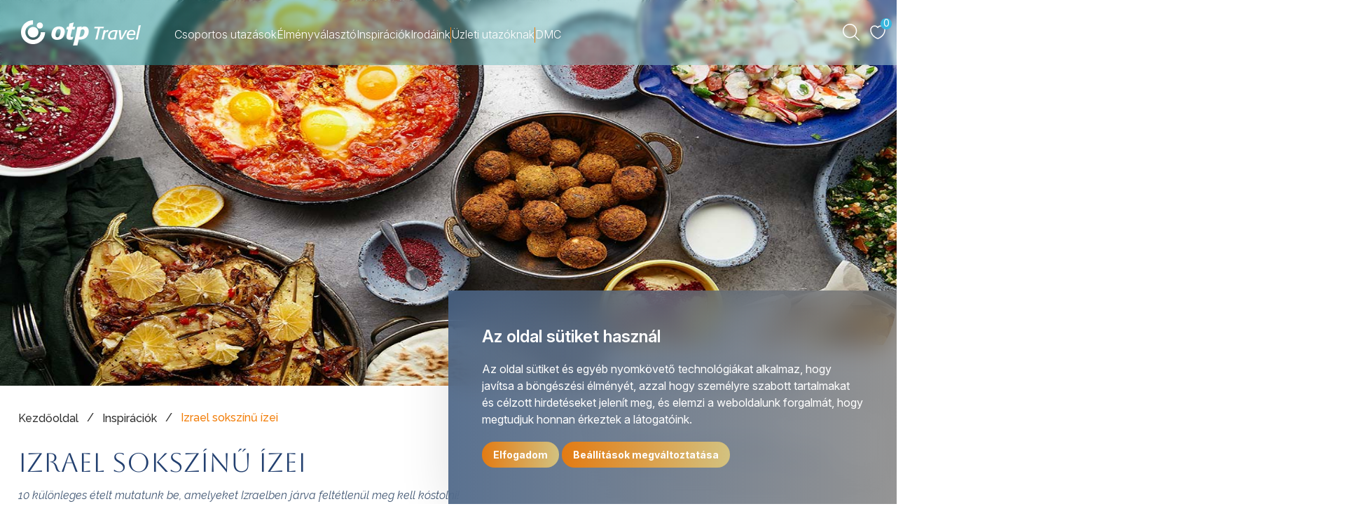

--- FILE ---
content_type: text/html; charset=UTF-8
request_url: https://www.otptravel.hu/inspiraciok/utazas-izrael-gasztronomia-izraeli-etelek
body_size: 17577
content:
<!DOCTYPE HTML PUBLIC "-//W3C//DTD HTML 4.01//HU" "https://www.w3.org/TR/html4/strict.dtd">
<html xmlns="https://www.w3.org/1999/xhtml" lang="hu-HU" xml:lang="hu-HU">
<head>
<meta http-equiv="Content-Type" content="text/html;charset=UTF-8" />
<meta charset="UTF-8">
<title>Izrael sokszínű ízei - Top 10 izraeli étel | OTP TRAVEL Utazási Iroda</title>
<meta name="viewport" content="width=device-width, initial-scale=1.0, user-scalable=yes, target-densitydpi=device-dpi, minimum-scale=1.0" />
<meta name="description" content="Az izraeli konyha számos különleges gasztronómiai különlegességgel kecsegtet. 10 különleges ételt mutatunk be, amelyeket Izraelben járva feltétlenül meg kell kóstolni!">
<meta property="og:locale" content="hu_HU" />
<meta property="og:type" content="article" />
<meta property="og:title" content="Izrael sokszínű ízei - Top 10 izraeli étel | OTP TRAVEL Utazási Iroda" />
<meta property="og:image" content="https://www.otptravel.hu/userfiles/Inspiraciok/Izrael/izraeli-etelek/00-Izrael-etelek-header.jpg" />
<meta property="og:image:url" content="https://www.otptravel.hu/userfiles/Inspiraciok/Izrael/izraeli-etelek/00-Izrael-etelek-header.jpg" />
<meta property="og:image:secure_url" content="https://www.otptravel.hu/userfiles/Inspiraciok/Izrael/izraeli-etelek/00-Izrael-etelek-header.jpg" />
<meta property="og:image:type" content="image/jpeg" />
<meta name="twitter:title" content="Izrael sokszínű ízei - Top 10 izraeli étel | OTP TRAVEL Utazási Iroda"/>
<meta name="twitter:card" content="summary"/>
<meta name="og:description" content="Az izraeli konyha számos különleges gasztronómiai különlegességgel kecsegtet. 10 különleges ételt mutatunk be, amelyeket Izraelben járva feltétlenül meg kell kóstolni!">
<meta property="og:url" content="https://www.otptravel.hu/inspiraciok/utazas-izrael-gasztronomia-izraeli-etelek" />
<link rel="dns-prefetch" href="//www.googletagmanager.com" />
<link rel="dns-prefetch" href="//fonts.googleapis.com" />
<link rel="dns-prefetch" href="//connect.facebook.net" />
<link rel="stylesheet" type="text/css" href="/css/style.css?f=491482" />
<link rel='stylesheet' type='text/css' media='screen and (max-width: 1250px)' href='/css/mobile.css?o=491482' />
<link rel='stylesheet' type='text/css' media='screen and (max-width: 445px)' href='/css/mobile2.css?o=491482' />
<link rel='stylesheet' type='text/css' media='screen and (max-width: 1900px) and  (min-width: 1251px)' href='/css/tablet.css?o=491482' />
<link rel='stylesheet' type='text/css' media='(min-width: 1901px)' href='/css/desktop.css?m=491482' />
<link rel="stylesheet" type="text/css" href="/lib/js/jquery-ui-1.11.2/jquery-ui.css">
<meta name="robots" content="index, follow" /><meta name=”AUDIENCE” content=”ALL” /><link rel="icon" type="image/png"  href="/userfiles/favicon.png">
<script src="/lib/js/all4.js?v=l"></script>
	<script src="/lib/wizard.js?v=202504b"></script><link rel="preconnect" href="https://fonts.googleapis.com">
<link rel="preconnect" href="https://fonts.gstatic.com" crossorigin>
<link href="https://fonts.googleapis.com/css2?family=Aboreto&family=Inter:ital,opsz,wght@0,14..32,100..900;1,14..32,100..900&family=Raleway:ital,wght@0,100..900;1,100..900&display=swap" rel="stylesheet">
<meta name="facebook-domain-verification" content="si3crstwr6a8cs1xckruleka203lgl" />
<meta name="google-site-verification" content="Jn5WDtPpx0xouekRyc7Uz3Dmmyx7ClTzikVtLyAHxjI" />
<meta name="google-site-verification" content="rZqk23gNmn2N98_k3exw3S5y0P7PVYeYCs2aafx11TU" /></head>
<body class="id_12525 inspiracio-full-2025 "><header>
<div class="headmenu">
<div class="pagelogo"><a href="/"><img src="/userfiles/2025/OTP_Logo.png" title="OTP Travel" /></a></div>

<div class="desktopmenu new">
<div name='wizardmenubox_fomenu_masolat_#' id='wizardmenubox_fomenu_masolat_#' class='menu_top' mleave="wizardmenubox_fomenu_masolat_#" style=''>	<div class='menu_topin nlink ysub' name='wizardmenitem_fomenu_masolat_#@0' id='wizardmenitem_fomenu_masolat_#@0' mbox="wizardmenubox_fomenu_masolat_#" menulevel="0" submenu="wizardmenubox_fomenu_masolat__0#" linkurl="" style='cursor: pointer;'><div class='menu_topini' onclick="wizardmenuclick('wizardmenitem_fomenu_masolat_#@0');"  onmouseout="wizardmenu_onmouse_leave('wizardmenitem_fomenu_masolat_#@0');" onmouseover="wizardmenu_onmouse_move('wizardmenitem_fomenu_masolat_#@0');">Csoportos utazások</div>
<div name='wizardmenubox_fomenu_masolat__0#' id='wizardmenubox_fomenu_masolat__0#' class='menu_top1' mleave="wizardmenubox_fomenu_masolat__0#" style='display: none;'>	<div class='menu_top1in nlink ysub' name='wizardmenitem_fomenu_masolat__0#@0' id='wizardmenitem_fomenu_masolat__0#@0' mbox="wizardmenubox_fomenu_masolat__0#" menulevel="1" submenu="wizardmenubox_fomenu_masolat__0_0#" linkurl="" style='cursor: pointer;'><div class='menu_top1ini' onclick="wizardmenuclick('wizardmenitem_fomenu_masolat__0#@0');"  onmouseout="wizardmenu_onmouse_leave('wizardmenitem_fomenu_masolat__0#@0');" onmouseover="wizardmenu_onmouse_move('wizardmenitem_fomenu_masolat__0#@0');">Észak-Amerika</div>
<div name='wizardmenubox_fomenu_masolat__0_0#' id='wizardmenubox_fomenu_masolat__0_0#' class='menu_top12' mleave="wizardmenubox_fomenu_masolat__0_0#" style='display: none;'>	<div class='menu_top12in ylink' name='wizardmenitem_fomenu_masolat__0_0#@0' id='wizardmenitem_fomenu_masolat__0_0#@0' mbox="wizardmenubox_fomenu_masolat__0_0#" menulevel="2" submenu="wizardmenubox_fomenu_masolat__0_0_0#" linkurl="/uticelok-orszag/amerikai_egyesult_allamok" style='cursor: pointer;'><div class='menu_top12ini' onclick="wizardmenuclick('wizardmenitem_fomenu_masolat__0_0#@0');"  onmouseout="wizardmenu_onmouse_leave('wizardmenitem_fomenu_masolat__0_0#@0');" onmouseover="wizardmenu_onmouse_move('wizardmenitem_fomenu_masolat__0_0#@0');"><a href="/uticelok-orszag/amerikai_egyesult_allamok">Amerikai Egyesült Államok</a></div></div><span></span>
	<div class='menu_top12in ylink' name='wizardmenitem_fomenu_masolat__0_0#@1' id='wizardmenitem_fomenu_masolat__0_0#@1' mbox="wizardmenubox_fomenu_masolat__0_0#" menulevel="2" submenu="wizardmenubox_fomenu_masolat__0_0_1#" linkurl="/uticelok-orszag/kanada" style='cursor: pointer;'><div class='menu_top12ini' onclick="wizardmenuclick('wizardmenitem_fomenu_masolat__0_0#@1');"  onmouseout="wizardmenu_onmouse_leave('wizardmenitem_fomenu_masolat__0_0#@1');" onmouseover="wizardmenu_onmouse_move('wizardmenitem_fomenu_masolat__0_0#@1');"><a href="/uticelok-orszag/kanada">Kanada</a></div></div><span></span>
</div>
</div><span></span>
	<div class='menu_top1in nlink ysub' name='wizardmenitem_fomenu_masolat__0#@1' id='wizardmenitem_fomenu_masolat__0#@1' mbox="wizardmenubox_fomenu_masolat__0#" menulevel="1" submenu="wizardmenubox_fomenu_masolat__0_1#" linkurl="" style='cursor: pointer;'><div class='menu_top1ini' onclick="wizardmenuclick('wizardmenitem_fomenu_masolat__0#@1');"  onmouseout="wizardmenu_onmouse_leave('wizardmenitem_fomenu_masolat__0#@1');" onmouseover="wizardmenu_onmouse_move('wizardmenitem_fomenu_masolat__0#@1');">Közép-Amerika</div>
<div name='wizardmenubox_fomenu_masolat__0_1#' id='wizardmenubox_fomenu_masolat__0_1#' class='menu_top12' mleave="wizardmenubox_fomenu_masolat__0_1#" style='display: none;'>	<div class='menu_top12in ylink' name='wizardmenitem_fomenu_masolat__0_1#@0' id='wizardmenitem_fomenu_masolat__0_1#@0' mbox="wizardmenubox_fomenu_masolat__0_1#" menulevel="2" submenu="wizardmenubox_fomenu_masolat__0_1_0#" linkurl="/uticelok-orszag/costa_rica" style='cursor: pointer;'><div class='menu_top12ini' onclick="wizardmenuclick('wizardmenitem_fomenu_masolat__0_1#@0');"  onmouseout="wizardmenu_onmouse_leave('wizardmenitem_fomenu_masolat__0_1#@0');" onmouseover="wizardmenu_onmouse_move('wizardmenitem_fomenu_masolat__0_1#@0');"><a href="/uticelok-orszag/costa_rica">Costa Rica</a></div></div><span></span>
	<div class='menu_top12in ylink' name='wizardmenitem_fomenu_masolat__0_1#@1' id='wizardmenitem_fomenu_masolat__0_1#@1' mbox="wizardmenubox_fomenu_masolat__0_1#" menulevel="2" submenu="wizardmenubox_fomenu_masolat__0_1_1#" linkurl="/uticelok-orszag/kuba" style='cursor: pointer;'><div class='menu_top12ini' onclick="wizardmenuclick('wizardmenitem_fomenu_masolat__0_1#@1');"  onmouseout="wizardmenu_onmouse_leave('wizardmenitem_fomenu_masolat__0_1#@1');" onmouseover="wizardmenu_onmouse_move('wizardmenitem_fomenu_masolat__0_1#@1');"><a href="/uticelok-orszag/kuba">Kuba</a></div></div><span></span>
	<div class='menu_top12in ylink' name='wizardmenitem_fomenu_masolat__0_1#@2' id='wizardmenitem_fomenu_masolat__0_1#@2' mbox="wizardmenubox_fomenu_masolat__0_1#" menulevel="2" submenu="wizardmenubox_fomenu_masolat__0_1_2#" linkurl="/uticelok-orszag/guatemala" style='cursor: pointer;'><div class='menu_top12ini' onclick="wizardmenuclick('wizardmenitem_fomenu_masolat__0_1#@2');"  onmouseout="wizardmenu_onmouse_leave('wizardmenitem_fomenu_masolat__0_1#@2');" onmouseover="wizardmenu_onmouse_move('wizardmenitem_fomenu_masolat__0_1#@2');"><a href="/uticelok-orszag/guatemala">Guatemala</a></div></div><span></span>
	<div class='menu_top12in ylink' name='wizardmenitem_fomenu_masolat__0_1#@3' id='wizardmenitem_fomenu_masolat__0_1#@3' mbox="wizardmenubox_fomenu_masolat__0_1#" menulevel="2" submenu="wizardmenubox_fomenu_masolat__0_1_3#" linkurl="/uticelok-orszag/mexiko" style='cursor: pointer;'><div class='menu_top12ini' onclick="wizardmenuclick('wizardmenitem_fomenu_masolat__0_1#@3');"  onmouseout="wizardmenu_onmouse_leave('wizardmenitem_fomenu_masolat__0_1#@3');" onmouseover="wizardmenu_onmouse_move('wizardmenitem_fomenu_masolat__0_1#@3');"><a href="/uticelok-orszag/mexiko">Mexikó</a></div></div><span></span>
	<div class='menu_top12in ylink' name='wizardmenitem_fomenu_masolat__0_1#@4' id='wizardmenitem_fomenu_masolat__0_1#@4' mbox="wizardmenubox_fomenu_masolat__0_1#" menulevel="2" submenu="wizardmenubox_fomenu_masolat__0_1_4#" linkurl="/uticelok-orszag/jamaica" style='cursor: pointer;'><div class='menu_top12ini' onclick="wizardmenuclick('wizardmenitem_fomenu_masolat__0_1#@4');"  onmouseout="wizardmenu_onmouse_leave('wizardmenitem_fomenu_masolat__0_1#@4');" onmouseover="wizardmenu_onmouse_move('wizardmenitem_fomenu_masolat__0_1#@4');"><a href="/uticelok-orszag/jamaica">Jamaica</a></div></div><span></span>
	<div class='menu_top12in ylink' name='wizardmenitem_fomenu_masolat__0_1#@5' id='wizardmenitem_fomenu_masolat__0_1#@5' mbox="wizardmenubox_fomenu_masolat__0_1#" menulevel="2" submenu="wizardmenubox_fomenu_masolat__0_1_5#" linkurl="/uticelok-orszag/panama" style='cursor: pointer;'><div class='menu_top12ini' onclick="wizardmenuclick('wizardmenitem_fomenu_masolat__0_1#@5');"  onmouseout="wizardmenu_onmouse_leave('wizardmenitem_fomenu_masolat__0_1#@5');" onmouseover="wizardmenu_onmouse_move('wizardmenitem_fomenu_masolat__0_1#@5');"><a href="/uticelok-orszag/panama">Panama</a></div></div><span></span>
</div>
</div><span></span>
	<div class='menu_top1in nlink ysub' name='wizardmenitem_fomenu_masolat__0#@2' id='wizardmenitem_fomenu_masolat__0#@2' mbox="wizardmenubox_fomenu_masolat__0#" menulevel="1" submenu="wizardmenubox_fomenu_masolat__0_2#" linkurl="" style='cursor: pointer;'><div class='menu_top1ini' onclick="wizardmenuclick('wizardmenitem_fomenu_masolat__0#@2');"  onmouseout="wizardmenu_onmouse_leave('wizardmenitem_fomenu_masolat__0#@2');" onmouseover="wizardmenu_onmouse_move('wizardmenitem_fomenu_masolat__0#@2');">Dél-Amerika</div>
<div name='wizardmenubox_fomenu_masolat__0_2#' id='wizardmenubox_fomenu_masolat__0_2#' class='menu_top12' mleave="wizardmenubox_fomenu_masolat__0_2#" style='display: none;'>	<div class='menu_top12in ylink' name='wizardmenitem_fomenu_masolat__0_2#@0' id='wizardmenitem_fomenu_masolat__0_2#@0' mbox="wizardmenubox_fomenu_masolat__0_2#" menulevel="2" submenu="wizardmenubox_fomenu_masolat__0_2_0#" linkurl="/uticelok-orszag/argentina" style='cursor: pointer;'><div class='menu_top12ini' onclick="wizardmenuclick('wizardmenitem_fomenu_masolat__0_2#@0');"  onmouseout="wizardmenu_onmouse_leave('wizardmenitem_fomenu_masolat__0_2#@0');" onmouseover="wizardmenu_onmouse_move('wizardmenitem_fomenu_masolat__0_2#@0');"><a href="/uticelok-orszag/argentina">Argentína</a></div></div><span></span>
	<div class='menu_top12in ylink' name='wizardmenitem_fomenu_masolat__0_2#@1' id='wizardmenitem_fomenu_masolat__0_2#@1' mbox="wizardmenubox_fomenu_masolat__0_2#" menulevel="2" submenu="wizardmenubox_fomenu_masolat__0_2_1#" linkurl="/uticelok-orszag/ecuador" style='cursor: pointer;'><div class='menu_top12ini' onclick="wizardmenuclick('wizardmenitem_fomenu_masolat__0_2#@1');"  onmouseout="wizardmenu_onmouse_leave('wizardmenitem_fomenu_masolat__0_2#@1');" onmouseover="wizardmenu_onmouse_move('wizardmenitem_fomenu_masolat__0_2#@1');"><a href="/uticelok-orszag/ecuador">Ecuador</a></div></div><span></span>
	<div class='menu_top12in ylink' name='wizardmenitem_fomenu_masolat__0_2#@2' id='wizardmenitem_fomenu_masolat__0_2#@2' mbox="wizardmenubox_fomenu_masolat__0_2#" menulevel="2" submenu="wizardmenubox_fomenu_masolat__0_2_2#" linkurl="/uticelok-orszag/bolivia" style='cursor: pointer;'><div class='menu_top12ini' onclick="wizardmenuclick('wizardmenitem_fomenu_masolat__0_2#@2');"  onmouseout="wizardmenu_onmouse_leave('wizardmenitem_fomenu_masolat__0_2#@2');" onmouseover="wizardmenu_onmouse_move('wizardmenitem_fomenu_masolat__0_2#@2');"><a href="/uticelok-orszag/bolivia">Bolívia</a></div></div><span></span>
	<div class='menu_top12in ylink' name='wizardmenitem_fomenu_masolat__0_2#@3' id='wizardmenitem_fomenu_masolat__0_2#@3' mbox="wizardmenubox_fomenu_masolat__0_2#" menulevel="2" submenu="wizardmenubox_fomenu_masolat__0_2_3#" linkurl="/uticelok-orszag/kolumbia" style='cursor: pointer;'><div class='menu_top12ini' onclick="wizardmenuclick('wizardmenitem_fomenu_masolat__0_2#@3');"  onmouseout="wizardmenu_onmouse_leave('wizardmenitem_fomenu_masolat__0_2#@3');" onmouseover="wizardmenu_onmouse_move('wizardmenitem_fomenu_masolat__0_2#@3');"><a href="/uticelok-orszag/kolumbia">Kolumbia</a></div></div><span></span>
	<div class='menu_top12in ylink' name='wizardmenitem_fomenu_masolat__0_2#@4' id='wizardmenitem_fomenu_masolat__0_2#@4' mbox="wizardmenubox_fomenu_masolat__0_2#" menulevel="2" submenu="wizardmenubox_fomenu_masolat__0_2_4#" linkurl="/uticelok-orszag/brazilia" style='cursor: pointer;'><div class='menu_top12ini' onclick="wizardmenuclick('wizardmenitem_fomenu_masolat__0_2#@4');"  onmouseout="wizardmenu_onmouse_leave('wizardmenitem_fomenu_masolat__0_2#@4');" onmouseover="wizardmenu_onmouse_move('wizardmenitem_fomenu_masolat__0_2#@4');"><a href="/uticelok-orszag/brazilia">Brazília</a></div></div><span></span>
	<div class='menu_top12in ylink' name='wizardmenitem_fomenu_masolat__0_2#@5' id='wizardmenitem_fomenu_masolat__0_2#@5' mbox="wizardmenubox_fomenu_masolat__0_2#" menulevel="2" submenu="wizardmenubox_fomenu_masolat__0_2_5#" linkurl="/uticelok-orszag/peru" style='cursor: pointer;'><div class='menu_top12ini' onclick="wizardmenuclick('wizardmenitem_fomenu_masolat__0_2#@5');"  onmouseout="wizardmenu_onmouse_leave('wizardmenitem_fomenu_masolat__0_2#@5');" onmouseover="wizardmenu_onmouse_move('wizardmenitem_fomenu_masolat__0_2#@5');"><a href="/uticelok-orszag/peru">Peru</a></div></div><span></span>
	<div class='menu_top12in ylink' name='wizardmenitem_fomenu_masolat__0_2#@6' id='wizardmenitem_fomenu_masolat__0_2#@6' mbox="wizardmenubox_fomenu_masolat__0_2#" menulevel="2" submenu="wizardmenubox_fomenu_masolat__0_2_6#" linkurl="/uticelok-orszag/chile" style='cursor: pointer;'><div class='menu_top12ini' onclick="wizardmenuclick('wizardmenitem_fomenu_masolat__0_2#@6');"  onmouseout="wizardmenu_onmouse_leave('wizardmenitem_fomenu_masolat__0_2#@6');" onmouseover="wizardmenu_onmouse_move('wizardmenitem_fomenu_masolat__0_2#@6');"><a href="/uticelok-orszag/chile">Chile</a></div></div><span></span>
</div>
</div><span></span>
	<div class='menu_top1in nlink ysub' name='wizardmenitem_fomenu_masolat__0#@3' id='wizardmenitem_fomenu_masolat__0#@3' mbox="wizardmenubox_fomenu_masolat__0#" menulevel="1" submenu="wizardmenubox_fomenu_masolat__0_3#" linkurl="" style='cursor: pointer;'><div class='menu_top1ini' onclick="wizardmenuclick('wizardmenitem_fomenu_masolat__0#@3');"  onmouseout="wizardmenu_onmouse_leave('wizardmenitem_fomenu_masolat__0#@3');" onmouseover="wizardmenu_onmouse_move('wizardmenitem_fomenu_masolat__0#@3');">Európa</div>
<div name='wizardmenubox_fomenu_masolat__0_3#' id='wizardmenubox_fomenu_masolat__0_3#' class='menu_top12' mleave="wizardmenubox_fomenu_masolat__0_3#" style='display: none;'>	<div class='menu_top12in ylink' name='wizardmenitem_fomenu_masolat__0_3#@0' id='wizardmenitem_fomenu_masolat__0_3#@0' mbox="wizardmenubox_fomenu_masolat__0_3#" menulevel="2" submenu="wizardmenubox_fomenu_masolat__0_3_0#" linkurl="/uticelok-orszag/csehorszag" style='cursor: pointer;'><div class='menu_top12ini' onclick="wizardmenuclick('wizardmenitem_fomenu_masolat__0_3#@0');"  onmouseout="wizardmenu_onmouse_leave('wizardmenitem_fomenu_masolat__0_3#@0');" onmouseover="wizardmenu_onmouse_move('wizardmenitem_fomenu_masolat__0_3#@0');"><a href="/uticelok-orszag/csehorszag">Csehország</a></div></div><span></span>
	<div class='menu_top12in ylink' name='wizardmenitem_fomenu_masolat__0_3#@1' id='wizardmenitem_fomenu_masolat__0_3#@1' mbox="wizardmenubox_fomenu_masolat__0_3#" menulevel="2" submenu="wizardmenubox_fomenu_masolat__0_3_1#" linkurl="/uticelok-orszag/lengyelorszag" style='cursor: pointer;'><div class='menu_top12ini' onclick="wizardmenuclick('wizardmenitem_fomenu_masolat__0_3#@1');"  onmouseout="wizardmenu_onmouse_leave('wizardmenitem_fomenu_masolat__0_3#@1');" onmouseover="wizardmenu_onmouse_move('wizardmenitem_fomenu_masolat__0_3#@1');"><a href="/uticelok-orszag/lengyelorszag">Lengyelország</a></div></div><span></span>
	<div class='menu_top12in ylink' name='wizardmenitem_fomenu_masolat__0_3#@2' id='wizardmenitem_fomenu_masolat__0_3#@2' mbox="wizardmenubox_fomenu_masolat__0_3#" menulevel="2" submenu="wizardmenubox_fomenu_masolat__0_3_2#" linkurl="/uticelok-orszag/egyesult_kiralysag" style='cursor: pointer;'><div class='menu_top12ini' onclick="wizardmenuclick('wizardmenitem_fomenu_masolat__0_3#@2');"  onmouseout="wizardmenu_onmouse_leave('wizardmenitem_fomenu_masolat__0_3#@2');" onmouseover="wizardmenu_onmouse_move('wizardmenitem_fomenu_masolat__0_3#@2');"><a href="/uticelok-orszag/egyesult_kiralysag">Egyesült Királyság</a></div></div><span></span>
	<div class='menu_top12in ylink' name='wizardmenitem_fomenu_masolat__0_3#@3' id='wizardmenitem_fomenu_masolat__0_3#@3' mbox="wizardmenubox_fomenu_masolat__0_3#" menulevel="2" submenu="wizardmenubox_fomenu_masolat__0_3_3#" linkurl="/uticelok-orszag/norvegia" style='cursor: pointer;'><div class='menu_top12ini' onclick="wizardmenuclick('wizardmenitem_fomenu_masolat__0_3#@3');"  onmouseout="wizardmenu_onmouse_leave('wizardmenitem_fomenu_masolat__0_3#@3');" onmouseover="wizardmenu_onmouse_move('wizardmenitem_fomenu_masolat__0_3#@3');"><a href="/uticelok-orszag/norvegia">Norvégia</a></div></div><span></span>
	<div class='menu_top12in ylink' name='wizardmenitem_fomenu_masolat__0_3#@4' id='wizardmenitem_fomenu_masolat__0_3#@4' mbox="wizardmenubox_fomenu_masolat__0_3#" menulevel="2" submenu="wizardmenubox_fomenu_masolat__0_3_4#" linkurl="/uticelok-orszag/finnorszag" style='cursor: pointer;'><div class='menu_top12ini' onclick="wizardmenuclick('wizardmenitem_fomenu_masolat__0_3#@4');"  onmouseout="wizardmenu_onmouse_leave('wizardmenitem_fomenu_masolat__0_3#@4');" onmouseover="wizardmenu_onmouse_move('wizardmenitem_fomenu_masolat__0_3#@4');"><a href="/uticelok-orszag/finnorszag">Finnország</a></div></div><span></span>
	<div class='menu_top12in ylink' name='wizardmenitem_fomenu_masolat__0_3#@5' id='wizardmenitem_fomenu_masolat__0_3#@5' mbox="wizardmenubox_fomenu_masolat__0_3#" menulevel="2" submenu="wizardmenubox_fomenu_masolat__0_3_5#" linkurl="/uticelok-orszag/olaszorszag" style='cursor: pointer;'><div class='menu_top12ini' onclick="wizardmenuclick('wizardmenitem_fomenu_masolat__0_3#@5');"  onmouseout="wizardmenu_onmouse_leave('wizardmenitem_fomenu_masolat__0_3#@5');" onmouseover="wizardmenu_onmouse_move('wizardmenitem_fomenu_masolat__0_3#@5');"><a href="/uticelok-orszag/olaszorszag">Olaszország</a></div></div><span></span>
	<div class='menu_top12in ylink' name='wizardmenitem_fomenu_masolat__0_3#@6' id='wizardmenitem_fomenu_masolat__0_3#@6' mbox="wizardmenubox_fomenu_masolat__0_3#" menulevel="2" submenu="wizardmenubox_fomenu_masolat__0_3_6#" linkurl="/uticelok-orszag/franciaorszag" style='cursor: pointer;'><div class='menu_top12ini' onclick="wizardmenuclick('wizardmenitem_fomenu_masolat__0_3#@6');"  onmouseout="wizardmenu_onmouse_leave('wizardmenitem_fomenu_masolat__0_3#@6');" onmouseover="wizardmenu_onmouse_move('wizardmenitem_fomenu_masolat__0_3#@6');"><a href="/uticelok-orszag/franciaorszag">Franciaország</a></div></div><span></span>
	<div class='menu_top12in ylink' name='wizardmenitem_fomenu_masolat__0_3#@7' id='wizardmenitem_fomenu_masolat__0_3#@7' mbox="wizardmenubox_fomenu_masolat__0_3#" menulevel="2" submenu="wizardmenubox_fomenu_masolat__0_3_7#" linkurl="/uticelok-orszag/portugalia" style='cursor: pointer;'><div class='menu_top12ini' onclick="wizardmenuclick('wizardmenitem_fomenu_masolat__0_3#@7');"  onmouseout="wizardmenu_onmouse_leave('wizardmenitem_fomenu_masolat__0_3#@7');" onmouseover="wizardmenu_onmouse_move('wizardmenitem_fomenu_masolat__0_3#@7');"><a href="/uticelok-orszag/portugalia">Portugália</a></div></div><span></span>
	<div class='menu_top12in ylink' name='wizardmenitem_fomenu_masolat__0_3#@8' id='wizardmenitem_fomenu_masolat__0_3#@8' mbox="wizardmenubox_fomenu_masolat__0_3#" menulevel="2" submenu="wizardmenubox_fomenu_masolat__0_3_8#" linkurl="/uticelok-orszag/gorogorszag" style='cursor: pointer;'><div class='menu_top12ini' onclick="wizardmenuclick('wizardmenitem_fomenu_masolat__0_3#@8');"  onmouseout="wizardmenu_onmouse_leave('wizardmenitem_fomenu_masolat__0_3#@8');" onmouseover="wizardmenu_onmouse_move('wizardmenitem_fomenu_masolat__0_3#@8');"><a href="/uticelok-orszag/gorogorszag">Görögország</a></div></div><span></span>
	<div class='menu_top12in ylink' name='wizardmenitem_fomenu_masolat__0_3#@9' id='wizardmenitem_fomenu_masolat__0_3#@9' mbox="wizardmenubox_fomenu_masolat__0_3#" menulevel="2" submenu="wizardmenubox_fomenu_masolat__0_3_9#" linkurl="/uticelok-orszag/spanyolorszag" style='cursor: pointer;'><div class='menu_top12ini' onclick="wizardmenuclick('wizardmenitem_fomenu_masolat__0_3#@9');"  onmouseout="wizardmenu_onmouse_leave('wizardmenitem_fomenu_masolat__0_3#@9');" onmouseover="wizardmenu_onmouse_move('wizardmenitem_fomenu_masolat__0_3#@9');"><a href="/uticelok-orszag/spanyolorszag">Spanyolország</a></div></div><span></span>
	<div class='menu_top12in ylink' name='wizardmenitem_fomenu_masolat__0_3#@10' id='wizardmenitem_fomenu_masolat__0_3#@10' mbox="wizardmenubox_fomenu_masolat__0_3#" menulevel="2" submenu="wizardmenubox_fomenu_masolat__0_3_10#" linkurl="/uticelok-orszag/gruzia" style='cursor: pointer;'><div class='menu_top12ini' onclick="wizardmenuclick('wizardmenitem_fomenu_masolat__0_3#@10');"  onmouseout="wizardmenu_onmouse_leave('wizardmenitem_fomenu_masolat__0_3#@10');" onmouseover="wizardmenu_onmouse_move('wizardmenitem_fomenu_masolat__0_3#@10');"><a href="/uticelok-orszag/gruzia">Grúzia</a></div></div><span></span>
	<div class='menu_top12in ylink' name='wizardmenitem_fomenu_masolat__0_3#@11' id='wizardmenitem_fomenu_masolat__0_3#@11' mbox="wizardmenubox_fomenu_masolat__0_3#" menulevel="2" submenu="wizardmenubox_fomenu_masolat__0_3_11#" linkurl="/uticelok-orszag/torokorszag" style='cursor: pointer;'><div class='menu_top12ini' onclick="wizardmenuclick('wizardmenitem_fomenu_masolat__0_3#@11');"  onmouseout="wizardmenu_onmouse_leave('wizardmenitem_fomenu_masolat__0_3#@11');" onmouseover="wizardmenu_onmouse_move('wizardmenitem_fomenu_masolat__0_3#@11');"><a href="/uticelok-orszag/torokorszag">Törökország</a></div></div><span></span>
	<div class='menu_top12in ylink' name='wizardmenitem_fomenu_masolat__0_3#@12' id='wizardmenitem_fomenu_masolat__0_3#@12' mbox="wizardmenubox_fomenu_masolat__0_3#" menulevel="2" submenu="wizardmenubox_fomenu_masolat__0_3_12#" linkurl="/uticelok-orszag/irorszag" style='cursor: pointer;'><div class='menu_top12ini' onclick="wizardmenuclick('wizardmenitem_fomenu_masolat__0_3#@12');"  onmouseout="wizardmenu_onmouse_leave('wizardmenitem_fomenu_masolat__0_3#@12');" onmouseover="wizardmenu_onmouse_move('wizardmenitem_fomenu_masolat__0_3#@12');"><a href="/uticelok-orszag/irorszag">Írország</a></div></div><span></span>
</div>
</div><span></span>
	<div class='menu_top1in nlink ysub' name='wizardmenitem_fomenu_masolat__0#@4' id='wizardmenitem_fomenu_masolat__0#@4' mbox="wizardmenubox_fomenu_masolat__0#" menulevel="1" submenu="wizardmenubox_fomenu_masolat__0_4#" linkurl="" style='cursor: pointer;'><div class='menu_top1ini' onclick="wizardmenuclick('wizardmenitem_fomenu_masolat__0#@4');"  onmouseout="wizardmenu_onmouse_leave('wizardmenitem_fomenu_masolat__0#@4');" onmouseover="wizardmenu_onmouse_move('wizardmenitem_fomenu_masolat__0#@4');">Afrika</div>
<div name='wizardmenubox_fomenu_masolat__0_4#' id='wizardmenubox_fomenu_masolat__0_4#' class='menu_top12' mleave="wizardmenubox_fomenu_masolat__0_4#" style='display: none;'>	<div class='menu_top12in ylink' name='wizardmenitem_fomenu_masolat__0_4#@0' id='wizardmenitem_fomenu_masolat__0_4#@0' mbox="wizardmenubox_fomenu_masolat__0_4#" menulevel="2" submenu="wizardmenubox_fomenu_masolat__0_4_0#" linkurl="/uticelok-orszag/del-afrikai_koztarsasag" style='cursor: pointer;'><div class='menu_top12ini' onclick="wizardmenuclick('wizardmenitem_fomenu_masolat__0_4#@0');"  onmouseout="wizardmenu_onmouse_leave('wizardmenitem_fomenu_masolat__0_4#@0');" onmouseover="wizardmenu_onmouse_move('wizardmenitem_fomenu_masolat__0_4#@0');"><a href="/uticelok-orszag/del-afrikai_koztarsasag">Dél-afrikai Köztársaság</a></div></div><span></span>
	<div class='menu_top12in ylink' name='wizardmenitem_fomenu_masolat__0_4#@1' id='wizardmenitem_fomenu_masolat__0_4#@1' mbox="wizardmenubox_fomenu_masolat__0_4#" menulevel="2" submenu="wizardmenubox_fomenu_masolat__0_4_1#" linkurl="/uticelok-orszag/marokko" style='cursor: pointer;'><div class='menu_top12ini' onclick="wizardmenuclick('wizardmenitem_fomenu_masolat__0_4#@1');"  onmouseout="wizardmenu_onmouse_leave('wizardmenitem_fomenu_masolat__0_4#@1');" onmouseover="wizardmenu_onmouse_move('wizardmenitem_fomenu_masolat__0_4#@1');"><a href="/uticelok-orszag/marokko">Marokkó</a></div></div><span></span>
	<div class='menu_top12in ylink' name='wizardmenitem_fomenu_masolat__0_4#@2' id='wizardmenitem_fomenu_masolat__0_4#@2' mbox="wizardmenubox_fomenu_masolat__0_4#" menulevel="2" submenu="wizardmenubox_fomenu_masolat__0_4_2#" linkurl="/uticelok-orszag/egyiptom" style='cursor: pointer;'><div class='menu_top12ini' onclick="wizardmenuclick('wizardmenitem_fomenu_masolat__0_4#@2');"  onmouseout="wizardmenu_onmouse_leave('wizardmenitem_fomenu_masolat__0_4#@2');" onmouseover="wizardmenu_onmouse_move('wizardmenitem_fomenu_masolat__0_4#@2');"><a href="/uticelok-orszag/egyiptom">Egyiptom</a></div></div><span></span>
	<div class='menu_top12in ylink' name='wizardmenitem_fomenu_masolat__0_4#@3' id='wizardmenitem_fomenu_masolat__0_4#@3' mbox="wizardmenubox_fomenu_masolat__0_4#" menulevel="2" submenu="wizardmenubox_fomenu_masolat__0_4_3#" linkurl="/uticelok-orszag/seychelle-szigetek" style='cursor: pointer;'><div class='menu_top12ini' onclick="wizardmenuclick('wizardmenitem_fomenu_masolat__0_4#@3');"  onmouseout="wizardmenu_onmouse_leave('wizardmenitem_fomenu_masolat__0_4#@3');" onmouseover="wizardmenu_onmouse_move('wizardmenitem_fomenu_masolat__0_4#@3');"><a href="/uticelok-orszag/seychelle-szigetek">Seychelle-szigetek</a></div></div><span></span>
	<div class='menu_top12in ylink' name='wizardmenitem_fomenu_masolat__0_4#@4' id='wizardmenitem_fomenu_masolat__0_4#@4' mbox="wizardmenubox_fomenu_masolat__0_4#" menulevel="2" submenu="wizardmenubox_fomenu_masolat__0_4_4#" linkurl="/uticelok-orszag/kenya" style='cursor: pointer;'><div class='menu_top12ini' onclick="wizardmenuclick('wizardmenitem_fomenu_masolat__0_4#@4');"  onmouseout="wizardmenu_onmouse_leave('wizardmenitem_fomenu_masolat__0_4#@4');" onmouseover="wizardmenu_onmouse_move('wizardmenitem_fomenu_masolat__0_4#@4');"><a href="/uticelok-orszag/kenya">Kenya</a></div></div><span></span>
	<div class='menu_top12in ylink' name='wizardmenitem_fomenu_masolat__0_4#@5' id='wizardmenitem_fomenu_masolat__0_4#@5' mbox="wizardmenubox_fomenu_masolat__0_4#" menulevel="2" submenu="wizardmenubox_fomenu_masolat__0_4_5#" linkurl="/uticelok-orszag/tanzania" style='cursor: pointer;'><div class='menu_top12ini' onclick="wizardmenuclick('wizardmenitem_fomenu_masolat__0_4#@5');"  onmouseout="wizardmenu_onmouse_leave('wizardmenitem_fomenu_masolat__0_4#@5');" onmouseover="wizardmenu_onmouse_move('wizardmenitem_fomenu_masolat__0_4#@5');"><a href="/uticelok-orszag/tanzania">Tanzánia</a></div></div><span></span>
	<div class='menu_top12in ylink' name='wizardmenitem_fomenu_masolat__0_4#@6' id='wizardmenitem_fomenu_masolat__0_4#@6' mbox="wizardmenubox_fomenu_masolat__0_4#" menulevel="2" submenu="wizardmenubox_fomenu_masolat__0_4_6#" linkurl="/uticelok-orszag/madagaszkar" style='cursor: pointer;'><div class='menu_top12ini' onclick="wizardmenuclick('wizardmenitem_fomenu_masolat__0_4#@6');"  onmouseout="wizardmenu_onmouse_leave('wizardmenitem_fomenu_masolat__0_4#@6');" onmouseover="wizardmenu_onmouse_move('wizardmenitem_fomenu_masolat__0_4#@6');"><a href="/uticelok-orszag/madagaszkar">Madagaszkár</a></div></div><span></span>
</div>
</div><span></span>
	<div class='menu_top1in nlink ysub' name='wizardmenitem_fomenu_masolat__0#@5' id='wizardmenitem_fomenu_masolat__0#@5' mbox="wizardmenubox_fomenu_masolat__0#" menulevel="1" submenu="wizardmenubox_fomenu_masolat__0_5#" linkurl="" style='cursor: pointer;'><div class='menu_top1ini' onclick="wizardmenuclick('wizardmenitem_fomenu_masolat__0#@5');"  onmouseout="wizardmenu_onmouse_leave('wizardmenitem_fomenu_masolat__0#@5');" onmouseover="wizardmenu_onmouse_move('wizardmenitem_fomenu_masolat__0#@5');">Közel-Kelet</div>
<div name='wizardmenubox_fomenu_masolat__0_5#' id='wizardmenubox_fomenu_masolat__0_5#' class='menu_top12' mleave="wizardmenubox_fomenu_masolat__0_5#" style='display: none;'>	<div class='menu_top12in ylink' name='wizardmenitem_fomenu_masolat__0_5#@0' id='wizardmenitem_fomenu_masolat__0_5#@0' mbox="wizardmenubox_fomenu_masolat__0_5#" menulevel="2" submenu="wizardmenubox_fomenu_masolat__0_5_0#" linkurl="/uticelok-orszag/egyesult_arab_emirsegek" style='cursor: pointer;'><div class='menu_top12ini' onclick="wizardmenuclick('wizardmenitem_fomenu_masolat__0_5#@0');"  onmouseout="wizardmenu_onmouse_leave('wizardmenitem_fomenu_masolat__0_5#@0');" onmouseover="wizardmenu_onmouse_move('wizardmenitem_fomenu_masolat__0_5#@0');"><a href="/uticelok-orszag/egyesult_arab_emirsegek">Egyesült Arab Emírségek</a></div></div><span></span>
	<div class='menu_top12in ylink' name='wizardmenitem_fomenu_masolat__0_5#@1' id='wizardmenitem_fomenu_masolat__0_5#@1' mbox="wizardmenubox_fomenu_masolat__0_5#" menulevel="2" submenu="wizardmenubox_fomenu_masolat__0_5_1#" linkurl="/uticelok-orszag/jordania" style='cursor: pointer;'><div class='menu_top12ini' onclick="wizardmenuclick('wizardmenitem_fomenu_masolat__0_5#@1');"  onmouseout="wizardmenu_onmouse_leave('wizardmenitem_fomenu_masolat__0_5#@1');" onmouseover="wizardmenu_onmouse_move('wizardmenitem_fomenu_masolat__0_5#@1');"><a href="/uticelok-orszag/jordania">Jordánia</a></div></div><span></span>
	<div class='menu_top12in ylink' name='wizardmenitem_fomenu_masolat__0_5#@2' id='wizardmenitem_fomenu_masolat__0_5#@2' mbox="wizardmenubox_fomenu_masolat__0_5#" menulevel="2" submenu="wizardmenubox_fomenu_masolat__0_5_2#" linkurl="/uticelok-orszag/iran" style='cursor: pointer;'><div class='menu_top12ini' onclick="wizardmenuclick('wizardmenitem_fomenu_masolat__0_5#@2');"  onmouseout="wizardmenu_onmouse_leave('wizardmenitem_fomenu_masolat__0_5#@2');" onmouseover="wizardmenu_onmouse_move('wizardmenitem_fomenu_masolat__0_5#@2');"><a href="/uticelok-orszag/iran">Irán</a></div></div><span></span>
	<div class='menu_top12in ylink' name='wizardmenitem_fomenu_masolat__0_5#@3' id='wizardmenitem_fomenu_masolat__0_5#@3' mbox="wizardmenubox_fomenu_masolat__0_5#" menulevel="2" submenu="wizardmenubox_fomenu_masolat__0_5_3#" linkurl="/uticelok-orszag/oman" style='cursor: pointer;'><div class='menu_top12ini' onclick="wizardmenuclick('wizardmenitem_fomenu_masolat__0_5#@3');"  onmouseout="wizardmenu_onmouse_leave('wizardmenitem_fomenu_masolat__0_5#@3');" onmouseover="wizardmenu_onmouse_move('wizardmenitem_fomenu_masolat__0_5#@3');"><a href="/uticelok-orszag/oman">Omán</a></div></div><span></span>
	<div class='menu_top12in ylink' name='wizardmenitem_fomenu_masolat__0_5#@4' id='wizardmenitem_fomenu_masolat__0_5#@4' mbox="wizardmenubox_fomenu_masolat__0_5#" menulevel="2" submenu="wizardmenubox_fomenu_masolat__0_5_4#" linkurl="/uticelok-orszag/izrael" style='cursor: pointer;'><div class='menu_top12ini' onclick="wizardmenuclick('wizardmenitem_fomenu_masolat__0_5#@4');"  onmouseout="wizardmenu_onmouse_leave('wizardmenitem_fomenu_masolat__0_5#@4');" onmouseover="wizardmenu_onmouse_move('wizardmenitem_fomenu_masolat__0_5#@4');"><a href="/uticelok-orszag/izrael">Izrael</a></div></div><span></span>
	<div class='menu_top12in ylink' name='wizardmenitem_fomenu_masolat__0_5#@5' id='wizardmenitem_fomenu_masolat__0_5#@5' mbox="wizardmenubox_fomenu_masolat__0_5#" menulevel="2" submenu="wizardmenubox_fomenu_masolat__0_5_5#" linkurl="/uticelok-orszag/szaud-arabia" style='cursor: pointer;'><div class='menu_top12ini' onclick="wizardmenuclick('wizardmenitem_fomenu_masolat__0_5#@5');"  onmouseout="wizardmenu_onmouse_leave('wizardmenitem_fomenu_masolat__0_5#@5');" onmouseover="wizardmenu_onmouse_move('wizardmenitem_fomenu_masolat__0_5#@5');"><a href="/uticelok-orszag/szaud-arabia">Szaúd-Arábia</a></div></div><span></span>
</div>
</div><span></span>
	<div class='menu_top1in nlink ysub' name='wizardmenitem_fomenu_masolat__0#@6' id='wizardmenitem_fomenu_masolat__0#@6' mbox="wizardmenubox_fomenu_masolat__0#" menulevel="1" submenu="wizardmenubox_fomenu_masolat__0_6#" linkurl="" style='cursor: pointer;'><div class='menu_top1ini' onclick="wizardmenuclick('wizardmenitem_fomenu_masolat__0#@6');"  onmouseout="wizardmenu_onmouse_leave('wizardmenitem_fomenu_masolat__0#@6');" onmouseover="wizardmenu_onmouse_move('wizardmenitem_fomenu_masolat__0#@6');">Ázsia</div>
<div name='wizardmenubox_fomenu_masolat__0_6#' id='wizardmenubox_fomenu_masolat__0_6#' class='menu_top12' mleave="wizardmenubox_fomenu_masolat__0_6#" style='display: none;'>	<div class='menu_top12in ylink' name='wizardmenitem_fomenu_masolat__0_6#@0' id='wizardmenitem_fomenu_masolat__0_6#@0' mbox="wizardmenubox_fomenu_masolat__0_6#" menulevel="2" submenu="wizardmenubox_fomenu_masolat__0_6_0#" linkurl="/uticelok-orszag/azerbajdzsan" style='cursor: pointer;'><div class='menu_top12ini' onclick="wizardmenuclick('wizardmenitem_fomenu_masolat__0_6#@0');"  onmouseout="wizardmenu_onmouse_leave('wizardmenitem_fomenu_masolat__0_6#@0');" onmouseover="wizardmenu_onmouse_move('wizardmenitem_fomenu_masolat__0_6#@0');"><a href="/uticelok-orszag/azerbajdzsan">Azerbajdzsán</a></div></div><span></span>
	<div class='menu_top12in ylink' name='wizardmenitem_fomenu_masolat__0_6#@1' id='wizardmenitem_fomenu_masolat__0_6#@1' mbox="wizardmenubox_fomenu_masolat__0_6#" menulevel="2" submenu="wizardmenubox_fomenu_masolat__0_6_1#" linkurl="/uticelok-orszag/kirgizisztan" style='cursor: pointer;'><div class='menu_top12ini' onclick="wizardmenuclick('wizardmenitem_fomenu_masolat__0_6#@1');"  onmouseout="wizardmenu_onmouse_leave('wizardmenitem_fomenu_masolat__0_6#@1');" onmouseover="wizardmenu_onmouse_move('wizardmenitem_fomenu_masolat__0_6#@1');"><a href="/uticelok-orszag/kirgizisztan">Kirgizisztán</a></div></div><span></span>
	<div class='menu_top12in ylink' name='wizardmenitem_fomenu_masolat__0_6#@2' id='wizardmenitem_fomenu_masolat__0_6#@2' mbox="wizardmenubox_fomenu_masolat__0_6#" menulevel="2" submenu="wizardmenubox_fomenu_masolat__0_6_2#" linkurl="/uticelok-orszag/del-korea" style='cursor: pointer;'><div class='menu_top12ini' onclick="wizardmenuclick('wizardmenitem_fomenu_masolat__0_6#@2');"  onmouseout="wizardmenu_onmouse_leave('wizardmenitem_fomenu_masolat__0_6#@2');" onmouseover="wizardmenu_onmouse_move('wizardmenitem_fomenu_masolat__0_6#@2');"><a href="/uticelok-orszag/del-korea">Dél-Korea</a></div></div><span></span>
	<div class='menu_top12in ylink' name='wizardmenitem_fomenu_masolat__0_6#@3' id='wizardmenitem_fomenu_masolat__0_6#@3' mbox="wizardmenubox_fomenu_masolat__0_6#" menulevel="2" submenu="wizardmenubox_fomenu_masolat__0_6_3#" linkurl="/uticelok-orszag/malajzia" style='cursor: pointer;'><div class='menu_top12ini' onclick="wizardmenuclick('wizardmenitem_fomenu_masolat__0_6#@3');"  onmouseout="wizardmenu_onmouse_leave('wizardmenitem_fomenu_masolat__0_6#@3');" onmouseover="wizardmenu_onmouse_move('wizardmenitem_fomenu_masolat__0_6#@3');"><a href="/uticelok-orszag/malajzia">Malajzia</a></div></div><span></span>
	<div class='menu_top12in ylink' name='wizardmenitem_fomenu_masolat__0_6#@4' id='wizardmenitem_fomenu_masolat__0_6#@4' mbox="wizardmenubox_fomenu_masolat__0_6#" menulevel="2" submenu="wizardmenubox_fomenu_masolat__0_6_4#" linkurl="/uticelok-orszag/fulop-szigetek" style='cursor: pointer;'><div class='menu_top12ini' onclick="wizardmenuclick('wizardmenitem_fomenu_masolat__0_6#@4');"  onmouseout="wizardmenu_onmouse_leave('wizardmenitem_fomenu_masolat__0_6#@4');" onmouseover="wizardmenu_onmouse_move('wizardmenitem_fomenu_masolat__0_6#@4');"><a href="/uticelok-orszag/fulop-szigetek">Fülöp-szigetek</a></div></div><span></span>
	<div class='menu_top12in ylink' name='wizardmenitem_fomenu_masolat__0_6#@5' id='wizardmenitem_fomenu_masolat__0_6#@5' mbox="wizardmenubox_fomenu_masolat__0_6#" menulevel="2" submenu="wizardmenubox_fomenu_masolat__0_6_5#" linkurl="/uticelok-orszag/nepal" style='cursor: pointer;'><div class='menu_top12ini' onclick="wizardmenuclick('wizardmenitem_fomenu_masolat__0_6#@5');"  onmouseout="wizardmenu_onmouse_leave('wizardmenitem_fomenu_masolat__0_6#@5');" onmouseover="wizardmenu_onmouse_move('wizardmenitem_fomenu_masolat__0_6#@5');"><a href="/uticelok-orszag/nepal">Nepál</a></div></div><span></span>
	<div class='menu_top12in ylink' name='wizardmenitem_fomenu_masolat__0_6#@6' id='wizardmenitem_fomenu_masolat__0_6#@6' mbox="wizardmenubox_fomenu_masolat__0_6#" menulevel="2" submenu="wizardmenubox_fomenu_masolat__0_6_6#" linkurl="/uticelok-orszag/india" style='cursor: pointer;'><div class='menu_top12ini' onclick="wizardmenuclick('wizardmenitem_fomenu_masolat__0_6#@6');"  onmouseout="wizardmenu_onmouse_leave('wizardmenitem_fomenu_masolat__0_6#@6');" onmouseover="wizardmenu_onmouse_move('wizardmenitem_fomenu_masolat__0_6#@6');"><a href="/uticelok-orszag/india">India</a></div></div><span></span>
	<div class='menu_top12in ylink' name='wizardmenitem_fomenu_masolat__0_6#@7' id='wizardmenitem_fomenu_masolat__0_6#@7' mbox="wizardmenubox_fomenu_masolat__0_6#" menulevel="2" submenu="wizardmenubox_fomenu_masolat__0_6_7#" linkurl="/uticelok-orszag/sri_lanka" style='cursor: pointer;'><div class='menu_top12ini' onclick="wizardmenuclick('wizardmenitem_fomenu_masolat__0_6#@7');"  onmouseout="wizardmenu_onmouse_leave('wizardmenitem_fomenu_masolat__0_6#@7');" onmouseover="wizardmenu_onmouse_move('wizardmenitem_fomenu_masolat__0_6#@7');"><a href="/uticelok-orszag/sri_lanka">Srí Lanka</a></div></div><span></span>
	<div class='menu_top12in ylink' name='wizardmenitem_fomenu_masolat__0_6#@8' id='wizardmenitem_fomenu_masolat__0_6#@8' mbox="wizardmenubox_fomenu_masolat__0_6#" menulevel="2" submenu="wizardmenubox_fomenu_masolat__0_6_8#" linkurl="/uticelok-orszag/indonezia" style='cursor: pointer;'><div class='menu_top12ini' onclick="wizardmenuclick('wizardmenitem_fomenu_masolat__0_6#@8');"  onmouseout="wizardmenu_onmouse_leave('wizardmenitem_fomenu_masolat__0_6#@8');" onmouseover="wizardmenu_onmouse_move('wizardmenitem_fomenu_masolat__0_6#@8');"><a href="/uticelok-orszag/indonezia">Indonézia</a></div></div><span></span>
	<div class='menu_top12in ylink' name='wizardmenitem_fomenu_masolat__0_6#@9' id='wizardmenitem_fomenu_masolat__0_6#@9' mbox="wizardmenubox_fomenu_masolat__0_6#" menulevel="2" submenu="wizardmenubox_fomenu_masolat__0_6_9#" linkurl="/uticelok-orszag/szingapur" style='cursor: pointer;'><div class='menu_top12ini' onclick="wizardmenuclick('wizardmenitem_fomenu_masolat__0_6#@9');"  onmouseout="wizardmenu_onmouse_leave('wizardmenitem_fomenu_masolat__0_6#@9');" onmouseover="wizardmenu_onmouse_move('wizardmenitem_fomenu_masolat__0_6#@9');"><a href="/uticelok-orszag/szingapur">Szingapúr</a></div></div><span></span>
	<div class='menu_top12in ylink' name='wizardmenitem_fomenu_masolat__0_6#@10' id='wizardmenitem_fomenu_masolat__0_6#@10' mbox="wizardmenubox_fomenu_masolat__0_6#" menulevel="2" submenu="wizardmenubox_fomenu_masolat__0_6_10#" linkurl="/uticelok-orszag/japan" style='cursor: pointer;'><div class='menu_top12ini' onclick="wizardmenuclick('wizardmenitem_fomenu_masolat__0_6#@10');"  onmouseout="wizardmenu_onmouse_leave('wizardmenitem_fomenu_masolat__0_6#@10');" onmouseover="wizardmenu_onmouse_move('wizardmenitem_fomenu_masolat__0_6#@10');"><a href="/uticelok-orszag/japan">Japán</a></div></div><span></span>
	<div class='menu_top12in ylink' name='wizardmenitem_fomenu_masolat__0_6#@11' id='wizardmenitem_fomenu_masolat__0_6#@11' mbox="wizardmenubox_fomenu_masolat__0_6#" menulevel="2" submenu="wizardmenubox_fomenu_masolat__0_6_11#" linkurl="/uticelok-orszag/thaifold" style='cursor: pointer;'><div class='menu_top12ini' onclick="wizardmenuclick('wizardmenitem_fomenu_masolat__0_6#@11');"  onmouseout="wizardmenu_onmouse_leave('wizardmenitem_fomenu_masolat__0_6#@11');" onmouseover="wizardmenu_onmouse_move('wizardmenitem_fomenu_masolat__0_6#@11');"><a href="/uticelok-orszag/thaifold">Thaiföld</a></div></div><span></span>
	<div class='menu_top12in ylink' name='wizardmenitem_fomenu_masolat__0_6#@12' id='wizardmenitem_fomenu_masolat__0_6#@12' mbox="wizardmenubox_fomenu_masolat__0_6#" menulevel="2" submenu="wizardmenubox_fomenu_masolat__0_6_12#" linkurl="/uticelok-orszag/kambodzsa" style='cursor: pointer;'><div class='menu_top12ini' onclick="wizardmenuclick('wizardmenitem_fomenu_masolat__0_6#@12');"  onmouseout="wizardmenu_onmouse_leave('wizardmenitem_fomenu_masolat__0_6#@12');" onmouseover="wizardmenu_onmouse_move('wizardmenitem_fomenu_masolat__0_6#@12');"><a href="/uticelok-orszag/kambodzsa">Kambodzsa</a></div></div><span></span>
	<div class='menu_top12in ylink' name='wizardmenitem_fomenu_masolat__0_6#@13' id='wizardmenitem_fomenu_masolat__0_6#@13' mbox="wizardmenubox_fomenu_masolat__0_6#" menulevel="2" submenu="wizardmenubox_fomenu_masolat__0_6_13#" linkurl="/uticelok-orszag/uzbegisztan" style='cursor: pointer;'><div class='menu_top12ini' onclick="wizardmenuclick('wizardmenitem_fomenu_masolat__0_6#@13');"  onmouseout="wizardmenu_onmouse_leave('wizardmenitem_fomenu_masolat__0_6#@13');" onmouseover="wizardmenu_onmouse_move('wizardmenitem_fomenu_masolat__0_6#@13');"><a href="/uticelok-orszag/uzbegisztan">Üzbegisztán</a></div></div><span></span>
	<div class='menu_top12in ylink' name='wizardmenitem_fomenu_masolat__0_6#@14' id='wizardmenitem_fomenu_masolat__0_6#@14' mbox="wizardmenubox_fomenu_masolat__0_6#" menulevel="2" submenu="wizardmenubox_fomenu_masolat__0_6_14#" linkurl="/uticelok-orszag/kina" style='cursor: pointer;'><div class='menu_top12ini' onclick="wizardmenuclick('wizardmenitem_fomenu_masolat__0_6#@14');"  onmouseout="wizardmenu_onmouse_leave('wizardmenitem_fomenu_masolat__0_6#@14');" onmouseover="wizardmenu_onmouse_move('wizardmenitem_fomenu_masolat__0_6#@14');"><a href="/uticelok-orszag/kina">Kína</a></div></div><span></span>
	<div class='menu_top12in ylink' name='wizardmenitem_fomenu_masolat__0_6#@15' id='wizardmenitem_fomenu_masolat__0_6#@15' mbox="wizardmenubox_fomenu_masolat__0_6#" menulevel="2" submenu="wizardmenubox_fomenu_masolat__0_6_15#" linkurl="/uticelok-orszag/vietnam" style='cursor: pointer;'><div class='menu_top12ini' onclick="wizardmenuclick('wizardmenitem_fomenu_masolat__0_6#@15');"  onmouseout="wizardmenu_onmouse_leave('wizardmenitem_fomenu_masolat__0_6#@15');" onmouseover="wizardmenu_onmouse_move('wizardmenitem_fomenu_masolat__0_6#@15');"><a href="/uticelok-orszag/vietnam">Vietnám</a></div></div><span></span>
</div>
</div><span></span>
	<div class='menu_top1in nlink ysub' name='wizardmenitem_fomenu_masolat__0#@7' id='wizardmenitem_fomenu_masolat__0#@7' mbox="wizardmenubox_fomenu_masolat__0#" menulevel="1" submenu="wizardmenubox_fomenu_masolat__0_7#" linkurl="" style='cursor: pointer;'><div class='menu_top1ini' onclick="wizardmenuclick('wizardmenitem_fomenu_masolat__0#@7');"  onmouseout="wizardmenu_onmouse_leave('wizardmenitem_fomenu_masolat__0#@7');" onmouseover="wizardmenu_onmouse_move('wizardmenitem_fomenu_masolat__0#@7');">Ausztrália és Óceánia</div>
<div name='wizardmenubox_fomenu_masolat__0_7#' id='wizardmenubox_fomenu_masolat__0_7#' class='menu_top12' mleave="wizardmenubox_fomenu_masolat__0_7#" style='display: none;'>	<div class='menu_top12in ylink' name='wizardmenitem_fomenu_masolat__0_7#@0' id='wizardmenitem_fomenu_masolat__0_7#@0' mbox="wizardmenubox_fomenu_masolat__0_7#" menulevel="2" submenu="wizardmenubox_fomenu_masolat__0_7_0#" linkurl="/uticelok-orszag/ausztralia" style='cursor: pointer;'><div class='menu_top12ini' onclick="wizardmenuclick('wizardmenitem_fomenu_masolat__0_7#@0');"  onmouseout="wizardmenu_onmouse_leave('wizardmenitem_fomenu_masolat__0_7#@0');" onmouseover="wizardmenu_onmouse_move('wizardmenitem_fomenu_masolat__0_7#@0');"><a href="/uticelok-orszag/ausztralia">Ausztrália</a></div></div><span></span>
	<div class='menu_top12in ylink' name='wizardmenitem_fomenu_masolat__0_7#@1' id='wizardmenitem_fomenu_masolat__0_7#@1' mbox="wizardmenubox_fomenu_masolat__0_7#" menulevel="2" submenu="wizardmenubox_fomenu_masolat__0_7_1#" linkurl="/uticelok-orszag/uj-zeland" style='cursor: pointer;'><div class='menu_top12ini' onclick="wizardmenuclick('wizardmenitem_fomenu_masolat__0_7#@1');"  onmouseout="wizardmenu_onmouse_leave('wizardmenitem_fomenu_masolat__0_7#@1');" onmouseover="wizardmenu_onmouse_move('wizardmenitem_fomenu_masolat__0_7#@1');"><a href="/uticelok-orszag/uj-zeland">Új-Zéland</a></div></div><span></span>
</div>
</div><span></span>
</div>
</div><span></span>
	<div class='menu_topin nlink ysub' name='wizardmenitem_fomenu_masolat_#@1' id='wizardmenitem_fomenu_masolat_#@1' mbox="wizardmenubox_fomenu_masolat_#" menulevel="0" submenu="wizardmenubox_fomenu_masolat__1#" linkurl="" style='cursor: pointer;'><div class='menu_topini' onclick="wizardmenuclick('wizardmenitem_fomenu_masolat_#@1');"  onmouseout="wizardmenu_onmouse_leave('wizardmenitem_fomenu_masolat_#@1');" onmouseover="wizardmenu_onmouse_move('wizardmenitem_fomenu_masolat_#@1');">Élményválasztó</div>
<div name='wizardmenubox_fomenu_masolat__1#' id='wizardmenubox_fomenu_masolat__1#' class='menu_top1' mleave="wizardmenubox_fomenu_masolat__1#" style='display: none;'>	<div class='menu_top1in ylink' name='wizardmenitem_fomenu_masolat__1#@0' id='wizardmenitem_fomenu_masolat__1#@0' mbox="wizardmenubox_fomenu_masolat__1#" menulevel="1" submenu="wizardmenubox_fomenu_masolat__1_0#" linkurl="/csoportos-kulturalis-korutazasok" style='cursor: pointer;'><div class='menu_top1ini' onclick="wizardmenuclick('wizardmenitem_fomenu_masolat__1#@0');"  onmouseout="wizardmenu_onmouse_leave('wizardmenitem_fomenu_masolat__1#@0');" onmouseover="wizardmenu_onmouse_move('wizardmenitem_fomenu_masolat__1#@0');"><a href="/csoportos-kulturalis-korutazasok">Kulturális körutazás</a></div></div><span></span>
	<div class='menu_top1in ylink' name='wizardmenitem_fomenu_masolat__1#@1' id='wizardmenitem_fomenu_masolat__1#@1' mbox="wizardmenubox_fomenu_masolat__1#" menulevel="1" submenu="wizardmenubox_fomenu_masolat__1_1#" linkurl="/csoportos-varoslatogatas" style='cursor: pointer;'><div class='menu_top1ini' onclick="wizardmenuclick('wizardmenitem_fomenu_masolat__1#@1');"  onmouseout="wizardmenu_onmouse_leave('wizardmenitem_fomenu_masolat__1#@1');" onmouseover="wizardmenu_onmouse_move('wizardmenitem_fomenu_masolat__1#@1');"><a href="/csoportos-varoslatogatas">Városlátogatás</a></div></div><span></span>
	<div class='menu_top1in ylink' name='wizardmenitem_fomenu_masolat__1#@2' id='wizardmenitem_fomenu_masolat__1#@2' mbox="wizardmenubox_fomenu_masolat__1#" menulevel="1" submenu="wizardmenubox_fomenu_masolat__1_2#" linkurl="/elmenyvalaszto-kulturalis-elmenyek" style='cursor: pointer;'><div class='menu_top1ini' onclick="wizardmenuclick('wizardmenitem_fomenu_masolat__1#@2');"  onmouseout="wizardmenu_onmouse_leave('wizardmenitem_fomenu_masolat__1#@2');" onmouseover="wizardmenu_onmouse_move('wizardmenitem_fomenu_masolat__1#@2');"><a href="/elmenyvalaszto-kulturalis-elmenyek">Világörökségi helyszínek</a></div></div><span></span>
	<div class='menu_top1in ylink' name='wizardmenitem_fomenu_masolat__1#@3' id='wizardmenitem_fomenu_masolat__1#@3' mbox="wizardmenubox_fomenu_masolat__1#" menulevel="1" submenu="wizardmenubox_fomenu_masolat__1_3#" linkurl="/elmenyvalaszto-kultura-kamaszokkal" style='cursor: pointer;'><div class='menu_top1ini' onclick="wizardmenuclick('wizardmenitem_fomenu_masolat__1#@3');"  onmouseout="wizardmenu_onmouse_leave('wizardmenitem_fomenu_masolat__1#@3');" onmouseover="wizardmenu_onmouse_move('wizardmenitem_fomenu_masolat__1#@3');"><a href="/elmenyvalaszto-kultura-kamaszokkal">Kultúra kamaszokkal</a></div></div><span></span>
	<div class='menu_top1in ylink' name='wizardmenitem_fomenu_masolat__1#@4' id='wizardmenitem_fomenu_masolat__1#@4' mbox="wizardmenubox_fomenu_masolat__1#" menulevel="1" submenu="wizardmenubox_fomenu_masolat__1_4#" linkurl="/elmenyvalaszto-kaland-szafari" style='cursor: pointer;'><div class='menu_top1ini' onclick="wizardmenuclick('wizardmenitem_fomenu_masolat__1#@4');"  onmouseout="wizardmenu_onmouse_leave('wizardmenitem_fomenu_masolat__1#@4');" onmouseover="wizardmenu_onmouse_move('wizardmenitem_fomenu_masolat__1#@4');"><a href="/elmenyvalaszto-kaland-szafari">Kaland, szafari</a></div></div><span></span>
	<div class='menu_top1in ylink' name='wizardmenitem_fomenu_masolat__1#@5' id='wizardmenitem_fomenu_masolat__1#@5' mbox="wizardmenubox_fomenu_masolat__1#" menulevel="1" submenu="wizardmenubox_fomenu_masolat__1_5#" linkurl="https://hajosut.hu/" style='cursor: pointer;'><div class='menu_top1ini' onmouseout="wizardmenu_onmouse_leave('wizardmenitem_fomenu_masolat__1#@5');" onmouseover="wizardmenu_onmouse_move('wizardmenitem_fomenu_masolat__1#@5');"><a target="_new" href="https://hajosut.hu/">Hajóút</a></div></div><span></span>
	<div class='menu_top1in ylink' name='wizardmenitem_fomenu_masolat__1#@6' id='wizardmenitem_fomenu_masolat__1#@6' mbox="wizardmenubox_fomenu_masolat__1#" menulevel="1" submenu="wizardmenubox_fomenu_masolat__1_6#" linkurl="/elmenyvalaszto-repulj-es-vezess-fly-and-drive" style='cursor: pointer;'><div class='menu_top1ini' onclick="wizardmenuclick('wizardmenitem_fomenu_masolat__1#@6');"  onmouseout="wizardmenu_onmouse_leave('wizardmenitem_fomenu_masolat__1#@6');" onmouseover="wizardmenu_onmouse_move('wizardmenitem_fomenu_masolat__1#@6');"><a href="/elmenyvalaszto-repulj-es-vezess-fly-and-drive">Fly & drive</a></div></div><span></span>
	<div class='menu_top1in ylink' name='wizardmenitem_fomenu_masolat__1#@7' id='wizardmenitem_fomenu_masolat__1#@7' mbox="wizardmenubox_fomenu_masolat__1#" menulevel="1" submenu="wizardmenubox_fomenu_masolat__1_7#" linkurl="/elmenyvalaszto-egzotikus-utak" style='cursor: pointer;'><div class='menu_top1ini' onclick="wizardmenuclick('wizardmenitem_fomenu_masolat__1#@7');"  onmouseout="wizardmenu_onmouse_leave('wizardmenitem_fomenu_masolat__1#@7');" onmouseover="wizardmenu_onmouse_move('wizardmenitem_fomenu_masolat__1#@7');"><a href="/elmenyvalaszto-egzotikus-utak">Egzotikus pihenés</a></div></div><span></span>
	<div class='menu_top1in ylink' name='wizardmenitem_fomenu_masolat__1#@8' id='wizardmenitem_fomenu_masolat__1#@8' mbox="wizardmenubox_fomenu_masolat__1#" menulevel="1" submenu="wizardmenubox_fomenu_masolat__1_8#" linkurl="https://tengerpartinyaralasok.utazas.hu/" style='cursor: pointer;'><div class='menu_top1ini' onmouseout="wizardmenu_onmouse_leave('wizardmenitem_fomenu_masolat__1#@8');" onmouseover="wizardmenu_onmouse_move('wizardmenitem_fomenu_masolat__1#@8');"><a target="_new" href="https://tengerpartinyaralasok.utazas.hu/">Tengerparti nyaralás</a></div></div><span></span>
	<div class='menu_top1in ylink' name='wizardmenitem_fomenu_masolat__1#@9' id='wizardmenitem_fomenu_masolat__1#@9' mbox="wizardmenubox_fomenu_masolat__1#" menulevel="1" submenu="wizardmenubox_fomenu_masolat__1_9#" linkurl="/elmenyvalaszto-egyeni-utazas" style='cursor: pointer;'><div class='menu_top1ini' onclick="wizardmenuclick('wizardmenitem_fomenu_masolat__1#@9');"  onmouseout="wizardmenu_onmouse_leave('wizardmenitem_fomenu_masolat__1#@9');" onmouseover="wizardmenu_onmouse_move('wizardmenitem_fomenu_masolat__1#@9');"><a href="/elmenyvalaszto-egyeni-utazas">Egyéni utazások</a></div></div><span></span>
	<div class='menu_top1in ylink' name='wizardmenitem_fomenu_masolat__1#@10' id='wizardmenitem_fomenu_masolat__1#@10' mbox="wizardmenubox_fomenu_masolat__1#" menulevel="1" submenu="wizardmenubox_fomenu_masolat__1_10#" linkurl="/utazasi-ajandekutalvany" style='cursor: pointer;'><div class='menu_top1ini' onclick="wizardmenuclick('wizardmenitem_fomenu_masolat__1#@10');"  onmouseout="wizardmenu_onmouse_leave('wizardmenitem_fomenu_masolat__1#@10');" onmouseover="wizardmenu_onmouse_move('wizardmenitem_fomenu_masolat__1#@10');"><a href="/utazasi-ajandekutalvany">Ajándékozzon élményt!</a></div></div><span></span>
</div>
</div><span></span>
	<div class='menu_topin ylink' name='wizardmenitem_fomenu_masolat_#@2' id='wizardmenitem_fomenu_masolat_#@2' mbox="wizardmenubox_fomenu_masolat_#" menulevel="0" submenu="wizardmenubox_fomenu_masolat__2#" linkurl="/inspiraciok" style='cursor: pointer;'><div class='menu_topini' onclick="wizardmenuclick('wizardmenitem_fomenu_masolat_#@2');"  onmouseout="wizardmenu_onmouse_leave('wizardmenitem_fomenu_masolat_#@2');" onmouseover="wizardmenu_onmouse_move('wizardmenitem_fomenu_masolat_#@2');"><a href="/inspiraciok">Inspirációk</a></div></div><span></span>
	<div class='menu_topin ylink' name='wizardmenitem_fomenu_masolat_#@3' id='wizardmenitem_fomenu_masolat_#@3' mbox="wizardmenubox_fomenu_masolat_#" menulevel="0" submenu="wizardmenubox_fomenu_masolat__3#" linkurl="/otp-travel-irodak" style='cursor: pointer;'><div class='menu_topini' onclick="wizardmenuclick('wizardmenitem_fomenu_masolat_#@3');"  onmouseout="wizardmenu_onmouse_leave('wizardmenitem_fomenu_masolat_#@3');" onmouseover="wizardmenu_onmouse_move('wizardmenitem_fomenu_masolat_#@3');"><a href="/otp-travel-irodak">Irodáink</a></div></div><span></span>
	<div class='menu_topin nlink' name='wizardmenitem_fomenu_masolat_#@4' id='wizardmenitem_fomenu_masolat_#@4' mbox="wizardmenubox_fomenu_masolat_#" menulevel="0" submenu="wizardmenubox_fomenu_masolat__4#" linkurl="" style='cursor: pointer;'><div class='menu_topini' onclick="wizardmenuclick('wizardmenitem_fomenu_masolat_#@4');"  onmouseout="wizardmenu_onmouse_leave('wizardmenitem_fomenu_masolat_#@4');" onmouseover="wizardmenu_onmouse_move('wizardmenitem_fomenu_masolat_#@4');"><span>│</span></div></div><span></span>
	<div class='menu_topin ylink' name='wizardmenitem_fomenu_masolat_#@5' id='wizardmenitem_fomenu_masolat_#@5' mbox="wizardmenubox_fomenu_masolat_#" menulevel="0" submenu="wizardmenubox_fomenu_masolat__5#" linkurl="https://corporate.otptravel.hu" style='cursor: pointer;'><div class='menu_topini' onmouseout="wizardmenu_onmouse_leave('wizardmenitem_fomenu_masolat_#@5');" onmouseover="wizardmenu_onmouse_move('wizardmenitem_fomenu_masolat_#@5');"><a target="_new" href="https://corporate.otptravel.hu">Üzleti utazóknak</a></div></div><span></span>
	<div class='menu_topin nlink' name='wizardmenitem_fomenu_masolat_#@6' id='wizardmenitem_fomenu_masolat_#@6' mbox="wizardmenubox_fomenu_masolat_#" menulevel="0" submenu="wizardmenubox_fomenu_masolat__6#" linkurl="" style='cursor: pointer;'><div class='menu_topini' onclick="wizardmenuclick('wizardmenitem_fomenu_masolat_#@6');"  onmouseout="wizardmenu_onmouse_leave('wizardmenitem_fomenu_masolat_#@6');" onmouseover="wizardmenu_onmouse_move('wizardmenitem_fomenu_masolat_#@6');"><span>│</span></div></div><span></span>
	<div class='menu_topin ylink' name='wizardmenitem_fomenu_masolat_#@7' id='wizardmenitem_fomenu_masolat_#@7' mbox="wizardmenubox_fomenu_masolat_#" menulevel="0" submenu="wizardmenubox_fomenu_masolat__7#" linkurl="https://otptraveldmc.hu/" style='cursor: pointer;'><div class='menu_topini' onmouseout="wizardmenu_onmouse_leave('wizardmenitem_fomenu_masolat_#@7');" onmouseover="wizardmenu_onmouse_move('wizardmenitem_fomenu_masolat_#@7');"><a target="_new" href="https://otptraveldmc.hu/">DMC</a></div></div><span></span>
</div>
</div>

<div class="mobilmenu" id="mobilmenu">
<div id="mobilmenuicon" onclick="jQuery('body').toggleClass('mobilemenuactive');">
<div class="burger">
<div class="bl"></div>

<div class="bl"></div>

<div class="bl"></div>
</div>
</div>

<div id="mobilmenubox">
<div name='wizardmenubox_mobilmenu_#' id='wizardmenubox_mobilmenu_#' class='menu_left' mleave="wizardmenubox_mobilmenu_#" style=''><div name='wizardmenubox_mobilmenu_#' id='wizardmenubox_mobilmenu_#h' class='menuhead' mleave="wizardmenubox_mobilmenu_#" onclick="wizardmenucclose('wizardmenubox_mobilmenu_#');"></div>	<div class='menu_leftin nlink ysub' name='wizardmenitem_mobilmenu_#@0' id='wizardmenitem_mobilmenu_#@0' mbox="wizardmenubox_mobilmenu_#" menulevel="0" submenu="wizardmenubox_mobilmenu__0#" linkurl="" style='cursor: pointer;'><div class='menu_leftini' onclick="wizardmenuclick('wizardmenitem_mobilmenu_#@0');" >Csoportos utazások</div>
<div name='wizardmenubox_mobilmenu__0#' id='wizardmenubox_mobilmenu__0#' class='menu_left1' mleave="wizardmenubox_mobilmenu__0#" style='display: none;'><div name='wizardmenubox_mobilmenu__0#' id='wizardmenubox_mobilmenu__0#h' class='menuhead' mleave="wizardmenubox_mobilmenu__0#" onclick="wizardmenucclose('wizardmenubox_mobilmenu__0#');">Csoportos utazások</div>	<div class='menu_left1in nlink ysub' name='wizardmenitem_mobilmenu__0#@0' id='wizardmenitem_mobilmenu__0#@0' mbox="wizardmenubox_mobilmenu__0#" menulevel="1" submenu="wizardmenubox_mobilmenu__0_0#" linkurl="" style='cursor: pointer;'><div class='menu_left1ini' onclick="wizardmenuclick('wizardmenitem_mobilmenu__0#@0');" >Észak-Amerika</div>
<div name='wizardmenubox_mobilmenu__0_0#' id='wizardmenubox_mobilmenu__0_0#' class='menu_left12' mleave="wizardmenubox_mobilmenu__0_0#" style='display: none;'><div name='wizardmenubox_mobilmenu__0_0#' id='wizardmenubox_mobilmenu__0_0#h' class='menuhead' mleave="wizardmenubox_mobilmenu__0_0#" onclick="wizardmenucclose('wizardmenubox_mobilmenu__0_0#');">Észak-Amerika</div>	<div class='menu_left12in nlink' name='wizardmenitem_mobilmenu__0_0#@0' id='wizardmenitem_mobilmenu__0_0#@0' mbox="wizardmenubox_mobilmenu__0_0#" menulevel="2" submenu="wizardmenubox_mobilmenu__0_0_0#" linkurl="/uticelok-orszag/amerikai_egyesult_allamok" style='cursor: pointer;'><div class='menu_left12ini' onclick="wizardmenuclick('wizardmenitem_mobilmenu__0_0#@0');" >Amerikai Egyesült Államok</div></div>
	<div class='menu_left12in nlink' name='wizardmenitem_mobilmenu__0_0#@1' id='wizardmenitem_mobilmenu__0_0#@1' mbox="wizardmenubox_mobilmenu__0_0#" menulevel="2" submenu="wizardmenubox_mobilmenu__0_0_1#" linkurl="/uticelok-orszag/kanada" style='cursor: pointer;'><div class='menu_left12ini' onclick="wizardmenuclick('wizardmenitem_mobilmenu__0_0#@1');" >Kanada</div></div>
</div>
</div>
	<div class='menu_left1in nlink ysub' name='wizardmenitem_mobilmenu__0#@1' id='wizardmenitem_mobilmenu__0#@1' mbox="wizardmenubox_mobilmenu__0#" menulevel="1" submenu="wizardmenubox_mobilmenu__0_1#" linkurl="" style='cursor: pointer;'><div class='menu_left1ini' onclick="wizardmenuclick('wizardmenitem_mobilmenu__0#@1');" >Közép-Amerika</div>
<div name='wizardmenubox_mobilmenu__0_1#' id='wizardmenubox_mobilmenu__0_1#' class='menu_left12' mleave="wizardmenubox_mobilmenu__0_1#" style='display: none;'><div name='wizardmenubox_mobilmenu__0_1#' id='wizardmenubox_mobilmenu__0_1#h' class='menuhead' mleave="wizardmenubox_mobilmenu__0_1#" onclick="wizardmenucclose('wizardmenubox_mobilmenu__0_1#');">Közép-Amerika</div>	<div class='menu_left12in nlink' name='wizardmenitem_mobilmenu__0_1#@0' id='wizardmenitem_mobilmenu__0_1#@0' mbox="wizardmenubox_mobilmenu__0_1#" menulevel="2" submenu="wizardmenubox_mobilmenu__0_1_0#" linkurl="/uticelok-orszag/costa_rica" style='cursor: pointer;'><div class='menu_left12ini' onclick="wizardmenuclick('wizardmenitem_mobilmenu__0_1#@0');" >Costa Rica</div></div>
	<div class='menu_left12in nlink' name='wizardmenitem_mobilmenu__0_1#@1' id='wizardmenitem_mobilmenu__0_1#@1' mbox="wizardmenubox_mobilmenu__0_1#" menulevel="2" submenu="wizardmenubox_mobilmenu__0_1_1#" linkurl="/uticelok-orszag/guatemala" style='cursor: pointer;'><div class='menu_left12ini' onclick="wizardmenuclick('wizardmenitem_mobilmenu__0_1#@1');" >Guatemala</div></div>
	<div class='menu_left12in nlink' name='wizardmenitem_mobilmenu__0_1#@2' id='wizardmenitem_mobilmenu__0_1#@2' mbox="wizardmenubox_mobilmenu__0_1#" menulevel="2" submenu="wizardmenubox_mobilmenu__0_1_2#" linkurl="/uticelok-orszag/jamaica" style='cursor: pointer;'><div class='menu_left12ini' onclick="wizardmenuclick('wizardmenitem_mobilmenu__0_1#@2');" >Jamaica</div></div>
	<div class='menu_left12in nlink' name='wizardmenitem_mobilmenu__0_1#@3' id='wizardmenitem_mobilmenu__0_1#@3' mbox="wizardmenubox_mobilmenu__0_1#" menulevel="2" submenu="wizardmenubox_mobilmenu__0_1_3#" linkurl="/uticelok-orszag/kuba" style='cursor: pointer;'><div class='menu_left12ini' onclick="wizardmenuclick('wizardmenitem_mobilmenu__0_1#@3');" >Kuba</div></div>
	<div class='menu_left12in nlink' name='wizardmenitem_mobilmenu__0_1#@4' id='wizardmenitem_mobilmenu__0_1#@4' mbox="wizardmenubox_mobilmenu__0_1#" menulevel="2" submenu="wizardmenubox_mobilmenu__0_1_4#" linkurl="/uticelok-orszag/mexiko" style='cursor: pointer;'><div class='menu_left12ini' onclick="wizardmenuclick('wizardmenitem_mobilmenu__0_1#@4');" >Mexikó</div></div>
	<div class='menu_left12in nlink' name='wizardmenitem_mobilmenu__0_1#@5' id='wizardmenitem_mobilmenu__0_1#@5' mbox="wizardmenubox_mobilmenu__0_1#" menulevel="2" submenu="wizardmenubox_mobilmenu__0_1_5#" linkurl="/uticelok-orszag/panama" style='cursor: pointer;'><div class='menu_left12ini' onclick="wizardmenuclick('wizardmenitem_mobilmenu__0_1#@5');" >Panama</div></div>
</div>
</div>
	<div class='menu_left1in nlink ysub' name='wizardmenitem_mobilmenu__0#@2' id='wizardmenitem_mobilmenu__0#@2' mbox="wizardmenubox_mobilmenu__0#" menulevel="1" submenu="wizardmenubox_mobilmenu__0_2#" linkurl="" style='cursor: pointer;'><div class='menu_left1ini' onclick="wizardmenuclick('wizardmenitem_mobilmenu__0#@2');" >Dél-Amerika</div>
<div name='wizardmenubox_mobilmenu__0_2#' id='wizardmenubox_mobilmenu__0_2#' class='menu_left12' mleave="wizardmenubox_mobilmenu__0_2#" style='display: none;'><div name='wizardmenubox_mobilmenu__0_2#' id='wizardmenubox_mobilmenu__0_2#h' class='menuhead' mleave="wizardmenubox_mobilmenu__0_2#" onclick="wizardmenucclose('wizardmenubox_mobilmenu__0_2#');">Dél-Amerika</div>	<div class='menu_left12in nlink' name='wizardmenitem_mobilmenu__0_2#@0' id='wizardmenitem_mobilmenu__0_2#@0' mbox="wizardmenubox_mobilmenu__0_2#" menulevel="2" submenu="wizardmenubox_mobilmenu__0_2_0#" linkurl="/uticelok-orszag/argentina" style='cursor: pointer;'><div class='menu_left12ini' onclick="wizardmenuclick('wizardmenitem_mobilmenu__0_2#@0');" >Argentína</div></div>
	<div class='menu_left12in nlink' name='wizardmenitem_mobilmenu__0_2#@1' id='wizardmenitem_mobilmenu__0_2#@1' mbox="wizardmenubox_mobilmenu__0_2#" menulevel="2" submenu="wizardmenubox_mobilmenu__0_2_1#" linkurl="/uticelok-orszag/bolivia" style='cursor: pointer;'><div class='menu_left12ini' onclick="wizardmenuclick('wizardmenitem_mobilmenu__0_2#@1');" >Bolívia</div></div>
	<div class='menu_left12in nlink' name='wizardmenitem_mobilmenu__0_2#@2' id='wizardmenitem_mobilmenu__0_2#@2' mbox="wizardmenubox_mobilmenu__0_2#" menulevel="2" submenu="wizardmenubox_mobilmenu__0_2_2#" linkurl="/uticelok-orszag/brazilia" style='cursor: pointer;'><div class='menu_left12ini' onclick="wizardmenuclick('wizardmenitem_mobilmenu__0_2#@2');" >Brazília</div></div>
	<div class='menu_left12in nlink' name='wizardmenitem_mobilmenu__0_2#@3' id='wizardmenitem_mobilmenu__0_2#@3' mbox="wizardmenubox_mobilmenu__0_2#" menulevel="2" submenu="wizardmenubox_mobilmenu__0_2_3#" linkurl="/uticelok-orszag/chile" style='cursor: pointer;'><div class='menu_left12ini' onclick="wizardmenuclick('wizardmenitem_mobilmenu__0_2#@3');" >Chile</div></div>
	<div class='menu_left12in nlink' name='wizardmenitem_mobilmenu__0_2#@4' id='wizardmenitem_mobilmenu__0_2#@4' mbox="wizardmenubox_mobilmenu__0_2#" menulevel="2" submenu="wizardmenubox_mobilmenu__0_2_4#" linkurl="/uticelok-orszag/ecuador" style='cursor: pointer;'><div class='menu_left12ini' onclick="wizardmenuclick('wizardmenitem_mobilmenu__0_2#@4');" >Ecuador</div></div>
	<div class='menu_left12in nlink' name='wizardmenitem_mobilmenu__0_2#@5' id='wizardmenitem_mobilmenu__0_2#@5' mbox="wizardmenubox_mobilmenu__0_2#" menulevel="2" submenu="wizardmenubox_mobilmenu__0_2_5#" linkurl="/uticelok-orszag/kolumbia" style='cursor: pointer;'><div class='menu_left12ini' onclick="wizardmenuclick('wizardmenitem_mobilmenu__0_2#@5');" >Kolumbia</div></div>
	<div class='menu_left12in nlink' name='wizardmenitem_mobilmenu__0_2#@6' id='wizardmenitem_mobilmenu__0_2#@6' mbox="wizardmenubox_mobilmenu__0_2#" menulevel="2" submenu="wizardmenubox_mobilmenu__0_2_6#" linkurl="/uticelok-orszag/peru" style='cursor: pointer;'><div class='menu_left12ini' onclick="wizardmenuclick('wizardmenitem_mobilmenu__0_2#@6');" >Peru</div></div>
</div>
</div>
	<div class='menu_left1in nlink ysub' name='wizardmenitem_mobilmenu__0#@3' id='wizardmenitem_mobilmenu__0#@3' mbox="wizardmenubox_mobilmenu__0#" menulevel="1" submenu="wizardmenubox_mobilmenu__0_3#" linkurl="" style='cursor: pointer;'><div class='menu_left1ini' onclick="wizardmenuclick('wizardmenitem_mobilmenu__0#@3');" >Európa</div>
<div name='wizardmenubox_mobilmenu__0_3#' id='wizardmenubox_mobilmenu__0_3#' class='menu_left12' mleave="wizardmenubox_mobilmenu__0_3#" style='display: none;'><div name='wizardmenubox_mobilmenu__0_3#' id='wizardmenubox_mobilmenu__0_3#h' class='menuhead' mleave="wizardmenubox_mobilmenu__0_3#" onclick="wizardmenucclose('wizardmenubox_mobilmenu__0_3#');">Európa</div>	<div class='menu_left12in nlink' name='wizardmenitem_mobilmenu__0_3#@0' id='wizardmenitem_mobilmenu__0_3#@0' mbox="wizardmenubox_mobilmenu__0_3#" menulevel="2" submenu="wizardmenubox_mobilmenu__0_3_0#" linkurl="/uticelok-orszag/csehorszag" style='cursor: pointer;'><div class='menu_left12ini' onclick="wizardmenuclick('wizardmenitem_mobilmenu__0_3#@0');" >Csehország</div></div>
	<div class='menu_left12in nlink' name='wizardmenitem_mobilmenu__0_3#@1' id='wizardmenitem_mobilmenu__0_3#@1' mbox="wizardmenubox_mobilmenu__0_3#" menulevel="2" submenu="wizardmenubox_mobilmenu__0_3_1#" linkurl="/uticelok-orszag/egyesult_kiralysag" style='cursor: pointer;'><div class='menu_left12ini' onclick="wizardmenuclick('wizardmenitem_mobilmenu__0_3#@1');" >Egyesült Királyság</div></div>
	<div class='menu_left12in nlink' name='wizardmenitem_mobilmenu__0_3#@2' id='wizardmenitem_mobilmenu__0_3#@2' mbox="wizardmenubox_mobilmenu__0_3#" menulevel="2" submenu="wizardmenubox_mobilmenu__0_3_2#" linkurl="/uticelok-orszag/finnorszag" style='cursor: pointer;'><div class='menu_left12ini' onclick="wizardmenuclick('wizardmenitem_mobilmenu__0_3#@2');" >Finnország</div></div>
	<div class='menu_left12in nlink' name='wizardmenitem_mobilmenu__0_3#@3' id='wizardmenitem_mobilmenu__0_3#@3' mbox="wizardmenubox_mobilmenu__0_3#" menulevel="2" submenu="wizardmenubox_mobilmenu__0_3_3#" linkurl="/uticelok-orszag/franciaorszag" style='cursor: pointer;'><div class='menu_left12ini' onclick="wizardmenuclick('wizardmenitem_mobilmenu__0_3#@3');" >Franciaország</div></div>
	<div class='menu_left12in nlink' name='wizardmenitem_mobilmenu__0_3#@4' id='wizardmenitem_mobilmenu__0_3#@4' mbox="wizardmenubox_mobilmenu__0_3#" menulevel="2" submenu="wizardmenubox_mobilmenu__0_3_4#" linkurl="/uticelok-orszag/gorogorszag" style='cursor: pointer;'><div class='menu_left12ini' onclick="wizardmenuclick('wizardmenitem_mobilmenu__0_3#@4');" >Görögország</div></div>
	<div class='menu_left12in nlink' name='wizardmenitem_mobilmenu__0_3#@5' id='wizardmenitem_mobilmenu__0_3#@5' mbox="wizardmenubox_mobilmenu__0_3#" menulevel="2" submenu="wizardmenubox_mobilmenu__0_3_5#" linkurl="/uticelok-orszag/gruzia" style='cursor: pointer;'><div class='menu_left12ini' onclick="wizardmenuclick('wizardmenitem_mobilmenu__0_3#@5');" >Grúzia</div></div>
	<div class='menu_left12in nlink' name='wizardmenitem_mobilmenu__0_3#@6' id='wizardmenitem_mobilmenu__0_3#@6' mbox="wizardmenubox_mobilmenu__0_3#" menulevel="2" submenu="wizardmenubox_mobilmenu__0_3_6#" linkurl="/uticelok-orszag/irorszag" style='cursor: pointer;'><div class='menu_left12ini' onclick="wizardmenuclick('wizardmenitem_mobilmenu__0_3#@6');" >Írország</div></div>
	<div class='menu_left12in nlink' name='wizardmenitem_mobilmenu__0_3#@7' id='wizardmenitem_mobilmenu__0_3#@7' mbox="wizardmenubox_mobilmenu__0_3#" menulevel="2" submenu="wizardmenubox_mobilmenu__0_3_7#" linkurl="/uticelok-orszag/lengyelorszag" style='cursor: pointer;'><div class='menu_left12ini' onclick="wizardmenuclick('wizardmenitem_mobilmenu__0_3#@7');" >Lengyelország</div></div>
	<div class='menu_left12in nlink' name='wizardmenitem_mobilmenu__0_3#@8' id='wizardmenitem_mobilmenu__0_3#@8' mbox="wizardmenubox_mobilmenu__0_3#" menulevel="2" submenu="wizardmenubox_mobilmenu__0_3_8#" linkurl="/uticelok-orszag/norvegia" style='cursor: pointer;'><div class='menu_left12ini' onclick="wizardmenuclick('wizardmenitem_mobilmenu__0_3#@8');" >Norvégia</div></div>
	<div class='menu_left12in nlink' name='wizardmenitem_mobilmenu__0_3#@9' id='wizardmenitem_mobilmenu__0_3#@9' mbox="wizardmenubox_mobilmenu__0_3#" menulevel="2" submenu="wizardmenubox_mobilmenu__0_3_9#" linkurl="/uticelok-orszag/olaszorszag" style='cursor: pointer;'><div class='menu_left12ini' onclick="wizardmenuclick('wizardmenitem_mobilmenu__0_3#@9');" >Olaszország</div></div>
	<div class='menu_left12in nlink' name='wizardmenitem_mobilmenu__0_3#@10' id='wizardmenitem_mobilmenu__0_3#@10' mbox="wizardmenubox_mobilmenu__0_3#" menulevel="2" submenu="wizardmenubox_mobilmenu__0_3_10#" linkurl="/uticelok-orszag/portugalia" style='cursor: pointer;'><div class='menu_left12ini' onclick="wizardmenuclick('wizardmenitem_mobilmenu__0_3#@10');" >Portugália</div></div>
	<div class='menu_left12in nlink' name='wizardmenitem_mobilmenu__0_3#@11' id='wizardmenitem_mobilmenu__0_3#@11' mbox="wizardmenubox_mobilmenu__0_3#" menulevel="2" submenu="wizardmenubox_mobilmenu__0_3_11#" linkurl="/uticelok-orszag/spanyolorszag" style='cursor: pointer;'><div class='menu_left12ini' onclick="wizardmenuclick('wizardmenitem_mobilmenu__0_3#@11');" >Spanyolország</div></div>
	<div class='menu_left12in nlink' name='wizardmenitem_mobilmenu__0_3#@12' id='wizardmenitem_mobilmenu__0_3#@12' mbox="wizardmenubox_mobilmenu__0_3#" menulevel="2" submenu="wizardmenubox_mobilmenu__0_3_12#" linkurl="/uticelok-orszag/torokorszag" style='cursor: pointer;'><div class='menu_left12ini' onclick="wizardmenuclick('wizardmenitem_mobilmenu__0_3#@12');" >Törökország</div></div>
</div>
</div>
	<div class='menu_left1in nlink ysub' name='wizardmenitem_mobilmenu__0#@4' id='wizardmenitem_mobilmenu__0#@4' mbox="wizardmenubox_mobilmenu__0#" menulevel="1" submenu="wizardmenubox_mobilmenu__0_4#" linkurl="" style='cursor: pointer;'><div class='menu_left1ini' onclick="wizardmenuclick('wizardmenitem_mobilmenu__0#@4');" >Afrika</div>
<div name='wizardmenubox_mobilmenu__0_4#' id='wizardmenubox_mobilmenu__0_4#' class='menu_left12' mleave="wizardmenubox_mobilmenu__0_4#" style='display: none;'><div name='wizardmenubox_mobilmenu__0_4#' id='wizardmenubox_mobilmenu__0_4#h' class='menuhead' mleave="wizardmenubox_mobilmenu__0_4#" onclick="wizardmenucclose('wizardmenubox_mobilmenu__0_4#');">Afrika</div>	<div class='menu_left12in nlink' name='wizardmenitem_mobilmenu__0_4#@0' id='wizardmenitem_mobilmenu__0_4#@0' mbox="wizardmenubox_mobilmenu__0_4#" menulevel="2" submenu="wizardmenubox_mobilmenu__0_4_0#" linkurl="/uticelok-orszag/del-afrikai_koztarsasag" style='cursor: pointer;'><div class='menu_left12ini' onclick="wizardmenuclick('wizardmenitem_mobilmenu__0_4#@0');" >Dél-afrikai Köztársaság</div></div>
	<div class='menu_left12in nlink' name='wizardmenitem_mobilmenu__0_4#@1' id='wizardmenitem_mobilmenu__0_4#@1' mbox="wizardmenubox_mobilmenu__0_4#" menulevel="2" submenu="wizardmenubox_mobilmenu__0_4_1#" linkurl="/uticelok-orszag/egyiptom" style='cursor: pointer;'><div class='menu_left12ini' onclick="wizardmenuclick('wizardmenitem_mobilmenu__0_4#@1');" >Egyiptom</div></div>
	<div class='menu_left12in nlink' name='wizardmenitem_mobilmenu__0_4#@2' id='wizardmenitem_mobilmenu__0_4#@2' mbox="wizardmenubox_mobilmenu__0_4#" menulevel="2" submenu="wizardmenubox_mobilmenu__0_4_2#" linkurl="/uticelok-orszag/kenya" style='cursor: pointer;'><div class='menu_left12ini' onclick="wizardmenuclick('wizardmenitem_mobilmenu__0_4#@2');" >Kenya</div></div>
	<div class='menu_left12in nlink' name='wizardmenitem_mobilmenu__0_4#@3' id='wizardmenitem_mobilmenu__0_4#@3' mbox="wizardmenubox_mobilmenu__0_4#" menulevel="2" submenu="wizardmenubox_mobilmenu__0_4_3#" linkurl="/uticelok-orszag/madagaszkar" style='cursor: pointer;'><div class='menu_left12ini' onclick="wizardmenuclick('wizardmenitem_mobilmenu__0_4#@3');" >Madagaszkár</div></div>
	<div class='menu_left12in nlink' name='wizardmenitem_mobilmenu__0_4#@4' id='wizardmenitem_mobilmenu__0_4#@4' mbox="wizardmenubox_mobilmenu__0_4#" menulevel="2" submenu="wizardmenubox_mobilmenu__0_4_4#" linkurl="/uticelok-orszag/marokko" style='cursor: pointer;'><div class='menu_left12ini' onclick="wizardmenuclick('wizardmenitem_mobilmenu__0_4#@4');" >Marokkó</div></div>
	<div class='menu_left12in nlink' name='wizardmenitem_mobilmenu__0_4#@5' id='wizardmenitem_mobilmenu__0_4#@5' mbox="wizardmenubox_mobilmenu__0_4#" menulevel="2" submenu="wizardmenubox_mobilmenu__0_4_5#" linkurl="/uticelok-orszag/seychelle-szigetek" style='cursor: pointer;'><div class='menu_left12ini' onclick="wizardmenuclick('wizardmenitem_mobilmenu__0_4#@5');" >Seychelle-szigetek</div></div>
	<div class='menu_left12in nlink' name='wizardmenitem_mobilmenu__0_4#@6' id='wizardmenitem_mobilmenu__0_4#@6' mbox="wizardmenubox_mobilmenu__0_4#" menulevel="2" submenu="wizardmenubox_mobilmenu__0_4_6#" linkurl="/uticelok-orszag/tanzania" style='cursor: pointer;'><div class='menu_left12ini' onclick="wizardmenuclick('wizardmenitem_mobilmenu__0_4#@6');" >Tanzánia</div></div>
</div>
</div>
	<div class='menu_left1in nlink ysub' name='wizardmenitem_mobilmenu__0#@5' id='wizardmenitem_mobilmenu__0#@5' mbox="wizardmenubox_mobilmenu__0#" menulevel="1" submenu="wizardmenubox_mobilmenu__0_5#" linkurl="" style='cursor: pointer;'><div class='menu_left1ini' onclick="wizardmenuclick('wizardmenitem_mobilmenu__0#@5');" >Közel-Kelet</div>
<div name='wizardmenubox_mobilmenu__0_5#' id='wizardmenubox_mobilmenu__0_5#' class='menu_left12' mleave="wizardmenubox_mobilmenu__0_5#" style='display: none;'><div name='wizardmenubox_mobilmenu__0_5#' id='wizardmenubox_mobilmenu__0_5#h' class='menuhead' mleave="wizardmenubox_mobilmenu__0_5#" onclick="wizardmenucclose('wizardmenubox_mobilmenu__0_5#');">Közel-Kelet</div>	<div class='menu_left12in nlink' name='wizardmenitem_mobilmenu__0_5#@0' id='wizardmenitem_mobilmenu__0_5#@0' mbox="wizardmenubox_mobilmenu__0_5#" menulevel="2" submenu="wizardmenubox_mobilmenu__0_5_0#" linkurl="/uticelok-orszag/egyesult_arab_emirsegek" style='cursor: pointer;'><div class='menu_left12ini' onclick="wizardmenuclick('wizardmenitem_mobilmenu__0_5#@0');" >Egyesült Arab Emírségek</div></div>
	<div class='menu_left12in nlink' name='wizardmenitem_mobilmenu__0_5#@1' id='wizardmenitem_mobilmenu__0_5#@1' mbox="wizardmenubox_mobilmenu__0_5#" menulevel="2" submenu="wizardmenubox_mobilmenu__0_5_1#" linkurl="/uticelok-orszag/iran" style='cursor: pointer;'><div class='menu_left12ini' onclick="wizardmenuclick('wizardmenitem_mobilmenu__0_5#@1');" >Irán</div></div>
	<div class='menu_left12in nlink' name='wizardmenitem_mobilmenu__0_5#@2' id='wizardmenitem_mobilmenu__0_5#@2' mbox="wizardmenubox_mobilmenu__0_5#" menulevel="2" submenu="wizardmenubox_mobilmenu__0_5_2#" linkurl="/uticelok-orszag/izrael" style='cursor: pointer;'><div class='menu_left12ini' onclick="wizardmenuclick('wizardmenitem_mobilmenu__0_5#@2');" >Izrael</div></div>
	<div class='menu_left12in nlink' name='wizardmenitem_mobilmenu__0_5#@3' id='wizardmenitem_mobilmenu__0_5#@3' mbox="wizardmenubox_mobilmenu__0_5#" menulevel="2" submenu="wizardmenubox_mobilmenu__0_5_3#" linkurl="/uticelok-orszag/jordania" style='cursor: pointer;'><div class='menu_left12ini' onclick="wizardmenuclick('wizardmenitem_mobilmenu__0_5#@3');" >Jordánia</div></div>
	<div class='menu_left12in nlink' name='wizardmenitem_mobilmenu__0_5#@4' id='wizardmenitem_mobilmenu__0_5#@4' mbox="wizardmenubox_mobilmenu__0_5#" menulevel="2" submenu="wizardmenubox_mobilmenu__0_5_4#" linkurl="/uticelok-orszag/oman" style='cursor: pointer;'><div class='menu_left12ini' onclick="wizardmenuclick('wizardmenitem_mobilmenu__0_5#@4');" >Omán</div></div>
	<div class='menu_left12in nlink' name='wizardmenitem_mobilmenu__0_5#@5' id='wizardmenitem_mobilmenu__0_5#@5' mbox="wizardmenubox_mobilmenu__0_5#" menulevel="2" submenu="wizardmenubox_mobilmenu__0_5_5#" linkurl="/uticelok-orszag/szaud-arabia" style='cursor: pointer;'><div class='menu_left12ini' onclick="wizardmenuclick('wizardmenitem_mobilmenu__0_5#@5');" >Szaúd-Arábia</div></div>
</div>
</div>
	<div class='menu_left1in nlink ysub' name='wizardmenitem_mobilmenu__0#@6' id='wizardmenitem_mobilmenu__0#@6' mbox="wizardmenubox_mobilmenu__0#" menulevel="1" submenu="wizardmenubox_mobilmenu__0_6#" linkurl="" style='cursor: pointer;'><div class='menu_left1ini' onclick="wizardmenuclick('wizardmenitem_mobilmenu__0#@6');" >Ázsia</div>
<div name='wizardmenubox_mobilmenu__0_6#' id='wizardmenubox_mobilmenu__0_6#' class='menu_left12' mleave="wizardmenubox_mobilmenu__0_6#" style='display: none;'><div name='wizardmenubox_mobilmenu__0_6#' id='wizardmenubox_mobilmenu__0_6#h' class='menuhead' mleave="wizardmenubox_mobilmenu__0_6#" onclick="wizardmenucclose('wizardmenubox_mobilmenu__0_6#');">Ázsia</div>	<div class='menu_left12in nlink' name='wizardmenitem_mobilmenu__0_6#@0' id='wizardmenitem_mobilmenu__0_6#@0' mbox="wizardmenubox_mobilmenu__0_6#" menulevel="2" submenu="wizardmenubox_mobilmenu__0_6_0#" linkurl="/uticelok-orszag/azerbajdzsan" style='cursor: pointer;'><div class='menu_left12ini' onclick="wizardmenuclick('wizardmenitem_mobilmenu__0_6#@0');" >Azerbajdzsán</div></div>
	<div class='menu_left12in nlink' name='wizardmenitem_mobilmenu__0_6#@1' id='wizardmenitem_mobilmenu__0_6#@1' mbox="wizardmenubox_mobilmenu__0_6#" menulevel="2" submenu="wizardmenubox_mobilmenu__0_6_1#" linkurl="/uticelok-orszag/del-korea" style='cursor: pointer;'><div class='menu_left12ini' onclick="wizardmenuclick('wizardmenitem_mobilmenu__0_6#@1');" >Dél-Korea</div></div>
	<div class='menu_left12in nlink' name='wizardmenitem_mobilmenu__0_6#@2' id='wizardmenitem_mobilmenu__0_6#@2' mbox="wizardmenubox_mobilmenu__0_6#" menulevel="2" submenu="wizardmenubox_mobilmenu__0_6_2#" linkurl="/uticelok-orszag/fulop-szigetek" style='cursor: pointer;'><div class='menu_left12ini' onclick="wizardmenuclick('wizardmenitem_mobilmenu__0_6#@2');" >Fülöp-szigetek</div></div>
	<div class='menu_left12in nlink' name='wizardmenitem_mobilmenu__0_6#@3' id='wizardmenitem_mobilmenu__0_6#@3' mbox="wizardmenubox_mobilmenu__0_6#" menulevel="2" submenu="wizardmenubox_mobilmenu__0_6_3#" linkurl="/uticelok-orszag/india" style='cursor: pointer;'><div class='menu_left12ini' onclick="wizardmenuclick('wizardmenitem_mobilmenu__0_6#@3');" >India</div></div>
	<div class='menu_left12in nlink' name='wizardmenitem_mobilmenu__0_6#@4' id='wizardmenitem_mobilmenu__0_6#@4' mbox="wizardmenubox_mobilmenu__0_6#" menulevel="2" submenu="wizardmenubox_mobilmenu__0_6_4#" linkurl="/uticelok-orszag/indonezia" style='cursor: pointer;'><div class='menu_left12ini' onclick="wizardmenuclick('wizardmenitem_mobilmenu__0_6#@4');" >Indonézia</div></div>
	<div class='menu_left12in nlink' name='wizardmenitem_mobilmenu__0_6#@5' id='wizardmenitem_mobilmenu__0_6#@5' mbox="wizardmenubox_mobilmenu__0_6#" menulevel="2" submenu="wizardmenubox_mobilmenu__0_6_5#" linkurl="/uticelok-orszag/japan" style='cursor: pointer;'><div class='menu_left12ini' onclick="wizardmenuclick('wizardmenitem_mobilmenu__0_6#@5');" >Japán</div></div>
	<div class='menu_left12in nlink' name='wizardmenitem_mobilmenu__0_6#@6' id='wizardmenitem_mobilmenu__0_6#@6' mbox="wizardmenubox_mobilmenu__0_6#" menulevel="2" submenu="wizardmenubox_mobilmenu__0_6_6#" linkurl="/uticelok-orszag/kambodzsa" style='cursor: pointer;'><div class='menu_left12ini' onclick="wizardmenuclick('wizardmenitem_mobilmenu__0_6#@6');" >Kambodzsa</div></div>
	<div class='menu_left12in nlink' name='wizardmenitem_mobilmenu__0_6#@7' id='wizardmenitem_mobilmenu__0_6#@7' mbox="wizardmenubox_mobilmenu__0_6#" menulevel="2" submenu="wizardmenubox_mobilmenu__0_6_7#" linkurl="/uticelok-orszag/kina" style='cursor: pointer;'><div class='menu_left12ini' onclick="wizardmenuclick('wizardmenitem_mobilmenu__0_6#@7');" >Kína</div></div>
	<div class='menu_left12in nlink' name='wizardmenitem_mobilmenu__0_6#@8' id='wizardmenitem_mobilmenu__0_6#@8' mbox="wizardmenubox_mobilmenu__0_6#" menulevel="2" submenu="wizardmenubox_mobilmenu__0_6_8#" linkurl="/uticelok-orszag/kirgizisztan" style='cursor: pointer;'><div class='menu_left12ini' onclick="wizardmenuclick('wizardmenitem_mobilmenu__0_6#@8');" >Kirgizisztán</div></div>
	<div class='menu_left12in nlink' name='wizardmenitem_mobilmenu__0_6#@9' id='wizardmenitem_mobilmenu__0_6#@9' mbox="wizardmenubox_mobilmenu__0_6#" menulevel="2" submenu="wizardmenubox_mobilmenu__0_6_9#" linkurl="/uticelok-orszag/malajzia" style='cursor: pointer;'><div class='menu_left12ini' onclick="wizardmenuclick('wizardmenitem_mobilmenu__0_6#@9');" >Malajzia</div></div>
	<div class='menu_left12in nlink' name='wizardmenitem_mobilmenu__0_6#@10' id='wizardmenitem_mobilmenu__0_6#@10' mbox="wizardmenubox_mobilmenu__0_6#" menulevel="2" submenu="wizardmenubox_mobilmenu__0_6_10#" linkurl="/uticelok-orszag/nepal" style='cursor: pointer;'><div class='menu_left12ini' onclick="wizardmenuclick('wizardmenitem_mobilmenu__0_6#@10');" >Nepál</div></div>
	<div class='menu_left12in nlink' name='wizardmenitem_mobilmenu__0_6#@11' id='wizardmenitem_mobilmenu__0_6#@11' mbox="wizardmenubox_mobilmenu__0_6#" menulevel="2" submenu="wizardmenubox_mobilmenu__0_6_11#" linkurl="/uticelok-orszag/sri_lanka" style='cursor: pointer;'><div class='menu_left12ini' onclick="wizardmenuclick('wizardmenitem_mobilmenu__0_6#@11');" >Srí Lanka</div></div>
	<div class='menu_left12in nlink' name='wizardmenitem_mobilmenu__0_6#@12' id='wizardmenitem_mobilmenu__0_6#@12' mbox="wizardmenubox_mobilmenu__0_6#" menulevel="2" submenu="wizardmenubox_mobilmenu__0_6_12#" linkurl="/uticelok-orszag/szingapur" style='cursor: pointer;'><div class='menu_left12ini' onclick="wizardmenuclick('wizardmenitem_mobilmenu__0_6#@12');" >Szingapúr</div></div>
	<div class='menu_left12in nlink' name='wizardmenitem_mobilmenu__0_6#@13' id='wizardmenitem_mobilmenu__0_6#@13' mbox="wizardmenubox_mobilmenu__0_6#" menulevel="2" submenu="wizardmenubox_mobilmenu__0_6_13#" linkurl="/uticelok-orszag/thaifold" style='cursor: pointer;'><div class='menu_left12ini' onclick="wizardmenuclick('wizardmenitem_mobilmenu__0_6#@13');" >Thaiföld</div></div>
	<div class='menu_left12in nlink' name='wizardmenitem_mobilmenu__0_6#@14' id='wizardmenitem_mobilmenu__0_6#@14' mbox="wizardmenubox_mobilmenu__0_6#" menulevel="2" submenu="wizardmenubox_mobilmenu__0_6_14#" linkurl="/uticelok-orszag/uzbegisztan" style='cursor: pointer;'><div class='menu_left12ini' onclick="wizardmenuclick('wizardmenitem_mobilmenu__0_6#@14');" >Üzbegisztán</div></div>
	<div class='menu_left12in nlink' name='wizardmenitem_mobilmenu__0_6#@15' id='wizardmenitem_mobilmenu__0_6#@15' mbox="wizardmenubox_mobilmenu__0_6#" menulevel="2" submenu="wizardmenubox_mobilmenu__0_6_15#" linkurl="/uticelok-orszag/vietnam" style='cursor: pointer;'><div class='menu_left12ini' onclick="wizardmenuclick('wizardmenitem_mobilmenu__0_6#@15');" >Vietnám</div></div>
</div>
</div>
	<div class='menu_left1in nlink ysub' name='wizardmenitem_mobilmenu__0#@7' id='wizardmenitem_mobilmenu__0#@7' mbox="wizardmenubox_mobilmenu__0#" menulevel="1" submenu="wizardmenubox_mobilmenu__0_7#" linkurl="" style='cursor: pointer;'><div class='menu_left1ini' onclick="wizardmenuclick('wizardmenitem_mobilmenu__0#@7');" >Ausztrália és Óceánia</div>
<div name='wizardmenubox_mobilmenu__0_7#' id='wizardmenubox_mobilmenu__0_7#' class='menu_left12' mleave="wizardmenubox_mobilmenu__0_7#" style='display: none;'><div name='wizardmenubox_mobilmenu__0_7#' id='wizardmenubox_mobilmenu__0_7#h' class='menuhead' mleave="wizardmenubox_mobilmenu__0_7#" onclick="wizardmenucclose('wizardmenubox_mobilmenu__0_7#');">Ausztrália és Óceánia</div>	<div class='menu_left12in nlink' name='wizardmenitem_mobilmenu__0_7#@0' id='wizardmenitem_mobilmenu__0_7#@0' mbox="wizardmenubox_mobilmenu__0_7#" menulevel="2" submenu="wizardmenubox_mobilmenu__0_7_0#" linkurl="/uticelok-orszag/ausztralia" style='cursor: pointer;'><div class='menu_left12ini' onclick="wizardmenuclick('wizardmenitem_mobilmenu__0_7#@0');" >Ausztrália</div></div>
	<div class='menu_left12in nlink' name='wizardmenitem_mobilmenu__0_7#@1' id='wizardmenitem_mobilmenu__0_7#@1' mbox="wizardmenubox_mobilmenu__0_7#" menulevel="2" submenu="wizardmenubox_mobilmenu__0_7_1#" linkurl="/uticelok-orszag/uj-zeland" style='cursor: pointer;'><div class='menu_left12ini' onclick="wizardmenuclick('wizardmenitem_mobilmenu__0_7#@1');" >Új-Zéland</div></div>
</div>
</div>
</div>
</div>
	<div class='menu_leftin nlink ysub' name='wizardmenitem_mobilmenu_#@1' id='wizardmenitem_mobilmenu_#@1' mbox="wizardmenubox_mobilmenu_#" menulevel="0" submenu="wizardmenubox_mobilmenu__1#" linkurl="" style='cursor: pointer;'><div class='menu_leftini' onclick="wizardmenuclick('wizardmenitem_mobilmenu_#@1');" >Élményválasztó</div>
<div name='wizardmenubox_mobilmenu__1#' id='wizardmenubox_mobilmenu__1#' class='menu_left1' mleave="wizardmenubox_mobilmenu__1#" style='display: none;'><div name='wizardmenubox_mobilmenu__1#' id='wizardmenubox_mobilmenu__1#h' class='menuhead' mleave="wizardmenubox_mobilmenu__1#" onclick="wizardmenucclose('wizardmenubox_mobilmenu__1#');">Élményválasztó</div>	<div class='menu_left1in nlink' name='wizardmenitem_mobilmenu__1#@0' id='wizardmenitem_mobilmenu__1#@0' mbox="wizardmenubox_mobilmenu__1#" menulevel="1" submenu="wizardmenubox_mobilmenu__1_0#" linkurl="/csoportos-kulturalis-korutazasok" style='cursor: pointer;'><div class='menu_left1ini' onclick="wizardmenuclick('wizardmenitem_mobilmenu__1#@0');" >Kulturális körutazás</div></div>
	<div class='menu_left1in nlink' name='wizardmenitem_mobilmenu__1#@1' id='wizardmenitem_mobilmenu__1#@1' mbox="wizardmenubox_mobilmenu__1#" menulevel="1" submenu="wizardmenubox_mobilmenu__1_1#" linkurl="/csoportos-varoslatogatas" style='cursor: pointer;'><div class='menu_left1ini' onclick="wizardmenuclick('wizardmenitem_mobilmenu__1#@1');" >Városlátogatás</div></div>
	<div class='menu_left1in nlink' name='wizardmenitem_mobilmenu__1#@2' id='wizardmenitem_mobilmenu__1#@2' mbox="wizardmenubox_mobilmenu__1#" menulevel="1" submenu="wizardmenubox_mobilmenu__1_2#" linkurl="/elmenyvalaszto-kulturalis-elmenyek" style='cursor: pointer;'><div class='menu_left1ini' onclick="wizardmenuclick('wizardmenitem_mobilmenu__1#@2');" >Világörökségi helyszínek</div></div>
	<div class='menu_left1in nlink' name='wizardmenitem_mobilmenu__1#@3' id='wizardmenitem_mobilmenu__1#@3' mbox="wizardmenubox_mobilmenu__1#" menulevel="1" submenu="wizardmenubox_mobilmenu__1_3#" linkurl="/elmenyvalaszto-kultura-kamaszokkal" style='cursor: pointer;'><div class='menu_left1ini' onclick="wizardmenuclick('wizardmenitem_mobilmenu__1#@3');" >Kultúra kamaszokkal</div></div>
	<div class='menu_left1in nlink' name='wizardmenitem_mobilmenu__1#@4' id='wizardmenitem_mobilmenu__1#@4' mbox="wizardmenubox_mobilmenu__1#" menulevel="1" submenu="wizardmenubox_mobilmenu__1_4#" linkurl="/elmenyvalaszto-kaland-szafari" style='cursor: pointer;'><div class='menu_left1ini' onclick="wizardmenuclick('wizardmenitem_mobilmenu__1#@4');" >Kaland, szafari</div></div>
	<div class='menu_left1in nlink' name='wizardmenitem_mobilmenu__1#@5' id='wizardmenitem_mobilmenu__1#@5' mbox="wizardmenubox_mobilmenu__1#" menulevel="1" submenu="wizardmenubox_mobilmenu__1_5#" linkurl="https://hajosut.hu/" style='cursor: pointer;'><div class='menu_left1ini' onclick="wizardmenuclick('wizardmenitem_mobilmenu__1#@5');" >Hajóút</div></div>
	<div class='menu_left1in nlink' name='wizardmenitem_mobilmenu__1#@6' id='wizardmenitem_mobilmenu__1#@6' mbox="wizardmenubox_mobilmenu__1#" menulevel="1" submenu="wizardmenubox_mobilmenu__1_6#" linkurl="/elmenyvalaszto-repulj-es-vezess-fly-and-drive" style='cursor: pointer;'><div class='menu_left1ini' onclick="wizardmenuclick('wizardmenitem_mobilmenu__1#@6');" >Fly & drive</div></div>
	<div class='menu_left1in nlink' name='wizardmenitem_mobilmenu__1#@7' id='wizardmenitem_mobilmenu__1#@7' mbox="wizardmenubox_mobilmenu__1#" menulevel="1" submenu="wizardmenubox_mobilmenu__1_7#" linkurl="/elmenyvalaszto-egzotikus-utak" style='cursor: pointer;'><div class='menu_left1ini' onclick="wizardmenuclick('wizardmenitem_mobilmenu__1#@7');" >Egzotikus pihenés</div></div>
	<div class='menu_left1in nlink' name='wizardmenitem_mobilmenu__1#@8' id='wizardmenitem_mobilmenu__1#@8' mbox="wizardmenubox_mobilmenu__1#" menulevel="1" submenu="wizardmenubox_mobilmenu__1_8#" linkurl="https://tengerpartinyaralasok.utazas.hu/" style='cursor: pointer;'><div class='menu_left1ini' onclick="wizardmenuclick('wizardmenitem_mobilmenu__1#@8');" >Tengerparti nyaralás</div></div>
	<div class='menu_left1in nlink' name='wizardmenitem_mobilmenu__1#@9' id='wizardmenitem_mobilmenu__1#@9' mbox="wizardmenubox_mobilmenu__1#" menulevel="1" submenu="wizardmenubox_mobilmenu__1_9#" linkurl="/elmenyvalaszto-egyeni-utazas" style='cursor: pointer;'><div class='menu_left1ini' onclick="wizardmenuclick('wizardmenitem_mobilmenu__1#@9');" >Egyéni utazások</div></div>
	<div class='menu_left1in nlink' name='wizardmenitem_mobilmenu__1#@10' id='wizardmenitem_mobilmenu__1#@10' mbox="wizardmenubox_mobilmenu__1#" menulevel="1" submenu="wizardmenubox_mobilmenu__1_10#" linkurl="/utazasi-ajandekutalvany" style='cursor: pointer;'><div class='menu_left1ini' onclick="wizardmenuclick('wizardmenitem_mobilmenu__1#@10');" >Ajándékozzon élményt!</div></div>
</div>
</div>
	<div class='menu_leftin nlink' name='wizardmenitem_mobilmenu_#@2' id='wizardmenitem_mobilmenu_#@2' mbox="wizardmenubox_mobilmenu_#" menulevel="0" submenu="wizardmenubox_mobilmenu__2#" linkurl="/inspiraciok" style='cursor: pointer;'><div class='menu_leftini' onclick="wizardmenuclick('wizardmenitem_mobilmenu_#@2');" >Inspirációk</div></div>
	<div class='menu_leftin nlink' name='wizardmenitem_mobilmenu_#@3' id='wizardmenitem_mobilmenu_#@3' mbox="wizardmenubox_mobilmenu_#" menulevel="0" submenu="wizardmenubox_mobilmenu__3#" linkurl="/otp-travel-irodak" style='cursor: pointer;'><div class='menu_leftini' onclick="wizardmenuclick('wizardmenitem_mobilmenu_#@3');" >Irodáink</div></div>
	<div class='menu_leftin nlink' name='wizardmenitem_mobilmenu_#@4' id='wizardmenitem_mobilmenu_#@4' mbox="wizardmenubox_mobilmenu_#" menulevel="0" submenu="wizardmenubox_mobilmenu__4#" linkurl="https://corporate.otptravel.hu" style='cursor: pointer;'><div class='menu_leftini' onclick="wizardmenuclick('wizardmenitem_mobilmenu_#@4');" >Üzleti utazóknak</div></div>
	<div class='menu_leftin nlink' name='wizardmenitem_mobilmenu_#@5' id='wizardmenitem_mobilmenu_#@5' mbox="wizardmenubox_mobilmenu_#" menulevel="0" submenu="wizardmenubox_mobilmenu__5#" linkurl="https://otptraveldmc.hu/" style='cursor: pointer;'><div class='menu_leftini' onclick="wizardmenuclick('wizardmenitem_mobilmenu_#@5');" >DMC</div></div>
</div>
</div>
</div>

<div class="searchbox">
<div class="searchin">
<div id="searchwdyn">
<div class='offerblock'><div id="searchofferform">
<form name='offer_search_form' method='post' action='/keresesi-talalatok' id='wizard_offer_search_form' onsubmit="return wizard_validate_offsearch(this);" accept-charset='utf-8'>

 <div class='searchoffer_table_box'>
  <div class='searchoffer_table_box_in'>

   <div class='searchoffer_table_box_options'><div class='searchoffer_row searchword'>
 <div class='searchoffer_rowin'>
  <div class='searchoffer_col title'>Keresendő kifejezés:</div>
  <div class='searchoffer_col data searchword'><input type=text cols=32 rows=32 name='off_keyword' id='off_keyword'>
  <div class='autocomplete' id='wizard_off_keyword_autocomplete' style='display:none;' ></div></div></div></div></div>
   <div class='searchoffer_table_box_sdubmit'>
    <div class='searchoffer_table_box_sdubmit_in'><input class='grbutton' title='Keresés indítása a megadott paraméterekkel' type='submit' value='Keresés'></div>
   </div>
  </div>
 </div>

 <input type='hidden' name='searchname' id='wizard_searchname' value='alap'>
 <input type='hidden' name='searchid' id='wizard_searchid' value='15'>
 </form>
</div>

<script>
	var wizard_mhotel_date="{minstartdate}";
	
	jQuery.datepicker.setDefaults(jQuery.datepicker.regional['hu']);
	
	jQuery( "#off_indul" ).datepicker({ numberOfMonths: 2,showButtonPanel: 'true',showMonthAfterYear: 'true',minDate: '+1d',maxDate: '+11m' });
	new Ajax.Autocompleter('off_keyword', 'wizard_off_keyword_autocomplete', '/lib/hotelajax.php',{minChars:3,parameters: "mode=offkeyword",afterUpdateElement: wizard_offer_changedkeyword});

</script></div>
</div>

<div class="searchinicon" onclick="jQuery('#searchwdyn').toggle();"></div>
</div>

<div class="toplike" onclick="window.location.href = '/kedvencek';"><a href="/kedvencek"><span id="toplikecount">0</span></a></div>
</div>
</div>
</header>
<div id='wizard_external_conent'></div><div class='contentwindow' id='wizard_main_content'><div class="articleheadpic"><img src="/userfiles/Inspiraciok/Izrael/izraeli-etelek/00-Izrael-etelek-header.jpg" /></div>

<div class="maincontent" id="inspiraciofull">
<div class="articlelead">
<div class="breadcrumbs"><span><a href="/">Kezdőoldal</a></span><sep>/</sep><span><a href="/inspiraciok">Inspirációk</a></span><sep>/</sep><span class="crump">Izrael sokszínű ízei</span></div>
<h1 class='article_title'>Izrael sokszínű ízei</h1><div class="hblk">
<div class="htxt">10 különleges ételt mutatunk be, amelyeket Izraelben járva feltétlenül meg kell kóstolni!</div>
</div>
</div>
<article><div class="tw_advanced_editor_line col_2" id="tw_advanced_editor_line_1">
<div class="advanced_editor_block" id="tw_advanced_editor_block_1_1">
<h2>Top 10 izraeli étel</h2>

<p>Az <a href="/uticelok-orszag/Izrael" target="_blank">izraeli</a> konyha számos különleges gasztronómiai különlegességgel kecsegtet. Az ország polgárai a Közel-Keletről, Kelet-, Közép- és Nyugat-Európából illetve Afrikából érkeztek különleges sokszínűséget teremtve a konyhaművészet területén is. Ezúttal 10 különleges ételt mutatunk be, amelyeket Izraelben járva feltétlenül meg kell kóstolni!</p>

<h3 class="iniciale">Knafe</h3>

<p class="iniciale"><img alt="Izrael sokszínű ízei - Top 10 izraeli étel | knafe - OTP Travel Utazási Iroda" src="/userfiles/Inspiraciok/Izrael/izraeli-etelek/01-Izrael-etelek-knafeh-800px.jpeg" style="width: 100%;" /> A tradicionális ramadán desszertek közül a knafét tartják a királynőnek. Egyes szerzők úgy vélik, az iszlám előtti Szíriából származik, míg mások szerint a palesztin város, Nablus volt a születési helye - ebből ered a kanafeh nabulsieh név. A desszertnek komoly kulináris hagyományai Törökországban, Egyiptomban, ahol még az egyiptomi nemzeti ételek között szerepel. Két ropogós réteg kataifi tésztából készül, zamatos sajtkrémmel töltve, gyakran narancshéjjal és kardamommal ízesítve, amit végül citromlével és narancsvirág-vízzel édesített cukorsziruppal locsolnak meg. A török verzióját, a künefe-t hagyományosan hatay, urfa vagy antep sajttal készítik és általában pisztáciával megszórva, melegen szolgálják fel.</p>

<h3 class="iniciale">Sabich</h3>

<p><img alt="Izrael sokszínű ízei - Top 10 izraeli étel | Sabich - OTP Travel Utazási Iroda" src="/userfiles/Inspiraciok/Izrael/izraeli-etelek/02-Izrael-etelek-sabich-800px.jpeg" style="width: 100%;" /> Az 1940-es és 1950-es években iraki zsidók először hozták Izraelbe. A sabich tulajdonképpen egy szendvics. Sült padlizsánnal, főtt tojással, tahini szósszal, izraeli salátával, hummussal, pácolt mangó szósszal (amba) és petrezselyemmel töltött pita. Gyakran snackként vagy reggeliként szombat reggel fogyasztják.</p>

<h3 class="iniciale">Izraeli reggeli</h3>

<p><img alt="Izrael sokszínű ízei - Top 10 izraeli étel | izraeli reggeli - OTP Travel Utazási Iroda" src="/userfiles/Inspiraciok/Izrael/izraeli-etelek/03-Izrael-etelek-reggeli-800px.jpeg" style="width: 100%;" /> Az izraeli reggeli számos összetevőből áll: joghurtból, sajtból, salátákból, omlettekből, paprikából, halból, olajbogyóból, friss gyümölcslevekből, mártásokból és vajból. A kibucokban reggelente szükség volt az energiára, ezért rendszerint kiadós reggelivel kezdődött a nap. Az izraeli szállodák az 1950-es években felfedezték maguknak a kibucokban felszolgált reggelik legjobb fogásait és számosat át is vettek az étlapjaikra. Mivel a zsidó kultúrában tilos a hús és a tejtermék együttes kiszolgálása, választani kellett, a szállodákban felszolgált reggelik alapjai így a tejtermékek lettek.</p>

<h3 class="iniciale">Kugel</h3>

<p><img alt="Izrael sokszínű ízei - Top 10 izraeli étel | kugel - OTP Travel Utazási Iroda" src="/userfiles/Inspiraciok/Izrael/izraeli-etelek/04-Izrael-etelek-kugel-800px.jpeg" style="width: 100%;" /> A Kugel népszerű zsidó étel, a kelet-európai askenazi zsidók specialitása. Sült, rakott étel, burgonyával vagy tojásos tésztával készítenek, hozzáadott sajttal, tejjel és zöldségekkel. A kugelben nincs hús, mert a tej és a tojás hússal való kombinálása nem kósher. Az étel neve a német labda szóból származik. A kugel desszertként is elkészíthető. Az édes kugelek szárított gyümölcsöket, például mazsolát tartalmaznak. Függetlenül attól, hogy sós vagy édes - a kugelt gyakran szolgálják fel sábeszkor és más zsidó ünnepeken. Előételként vagy köretként is megállja a helyét. Néhány zsidó közösségben a kugelről úgy gondolják, hogy szerencsét és áldást hoz, különösen, ha azt egy rabbi kínálja.</p>

<h2>Sólet (cholent)</h2>

<p><img alt="Izrael sokszínű ízei - Top 10 izraeli étel | sólet, cholent - OTP Travel Utazási Iroda" src="/userfiles/Inspiraciok/Izrael/izraeli-etelek/05-Izrael-etelek-cholent-800px.jpeg" style="width: 100%;" /> A sólet tulajdonképpen egy hagyományos zsidó pörkölt, amelyet hosszasan főznek. A kelet-európai sólet árpából, a babból és a húsból áll, változó ízesítéssel. A sóletet hagyományosan pénteken, a zsidó szombat ünnepe előtt főzik, amikor minden munka tilos. A sábeszre az ízek összeérnek, a bab meglágyul, míg a hosszabb főzési idő miatt a hús keményebb részei is finoman megpuhulnak. Az ételt Izraelben fogyasztották először innen terjedt el a Közel-Keleten majd Észak-Afrikában. A 9. században már Spanyolországban is főzték. Manapság a sólet megtalálható az egész világon, például Amerikában, Németországban, Hollandiában, Marokkóban és Magyarországon is.</p>

<h3 class="iniciale">Challah</h3>

<p><img alt="Izrael sokszínű ízei - Top 10 izraeli étel | challah - OTP Travel Utazási Iroda" src="/userfiles/Inspiraciok/Izrael/izraeli-etelek/06-Izrael-etelek-challah-800px.jpeg" style="width: 100%;" /> A challah egy kovászos, fonott tojásos kenyér, amelyet hagyományosan a sábeszkor és az ünnepeken fogyasztanak a zsidó közösségekben. Sütés előtt sokszor mákkal, szezámmaggal vagy koriandermaggal is meghintjük, a mannát jelképezve, amely az égből hullott alá, miközben az zsidók vándoroltak. Sábeszre hagyományosan két challah kerül az ünnepi asztalra, az igazságosságot, a szeretetet és a békét jelképezik. Száraz fehér- és vörös borokkal fogyasztják.</p>

<h3 class="iniciale">Tahini</h3>

<p><img alt="Izrael sokszínű ízei - Top 10 izraeli étel | tahini - OTP Travel Utazási Iroda" src="/userfiles/Inspiraciok/Izrael/izraeli-etelek/07-Izrael-etelek-tahini-800px.jpeg" style="width: 100%;" /> A Tahini paszta pirított, őrölt szezámmagból készül, általában citromlével és vízzel keverik. Hihetetlenül sokoldalú öntet számos hús- és zöldségételt kísér. A tahini gazdag textúrájú, könnyű és ízletes. A paszta nagy mennyiségben tartalmaz B- és E-vitamint, magnéziumot, vasat és kalciumot. A szezámmag az ókori Perzsián keresztül jutott Izraelbe, ahol szent ételnek tekintették. A szezámmag annyira drága volt, hogy kezdetben főként az arisztokraták fogyasztották. A tahini hamarosan elterjedt Indiában, Afrikában és Ázsiában is. Ma a világ számos országában, így Görögországban, Irakban, Törökországban, Szíriában és Egyiptomban is rendkívül népszerű.</p>

<h3 class="iniciale">Shawarma</h3>

<p><img alt="Izrael sokszínű ízei - Top 10 izraeli étel | shawarma - OTP Travel Utazási Iroda" src="/userfiles/Inspiraciok/Izrael/izraeli-etelek/08-Izrael-etelek-shawarma-800px.jpeg" style="width: 100%;" /> Pácolt és nyárson pörkölt shawarma ízletes közel-keleti húsétel. Eredete az Oszmán Birodalom idejére vezethető vissza, neve a török çevirme szó arab kiejtéséből származik. A shawarmát bárányból, pulykából, csirkéből és marhahúsból vagy különféle húsok keverékéből készítik, hosszú órákon át készül. A tökéletes shawarma valódi titka a pác. A fajtától függően a húst akár két napig is érlelik. A pácok joghurt vagy ecet alapúak, amihez fahéjat, szegfűszeget, kardamomot, szerecsendiót, fekete borsot, szegfűborsot, szárított lime-ot, fűszerpaprikát, fokhagymát, gyömbért, citromot és babérlevelet adnak. A shawarmát hagyományosan önmagában szolgálják fel. Az izraeli shawarma tahinival kerül az asztalra.</p>

<h3 class="iniciale">Hummus</h3>

<p><img alt="Izrael sokszínű ízei - Top 10 izraeli étel | hummus - OTP Travel Utazási Iroda" src="/userfiles/Inspiraciok/Izrael/izraeli-etelek/hummus.jpg" style="width: 100%;" /> A népszerű, hagyományosan csicseriborsóból készülő ételt Izraelben tahini pasztával, citromlével és fokhagymával készítik. Még ma sem sokat tudunk az eredetéről, bár a hummus legkorábbi említése a 13. századi Egyiptomban történt.</p>

<h3 class="iniciale">Falafel</h3>

<p><img alt="Izrael sokszínű ízei - Top 10 izraeli étel | falafel - OTP Travel Utazási Iroda" src="/userfiles/Inspiraciok/Izrael/izraeli-etelek/10-Izrael-etelek-falafel-800px.jpeg" style="width: 100%;" /> Annak ellenére, hogy az izraeli nemzeti ételek közé sorolják, valószínű, hogy Egyiptomból, Libanonból vagy Palesztinából származik. Az 1950-es években a jemenita bevándorlók kezdték falafel készítését az utcákon és papírba csomagolva árulták. Az izraeli változatban fava babot használnak a csicseriborsó helyett, a keveréket általában petrezselyem, koriander, kömény és hagyma ízesíti. Manapság mind Izraelben, mind más közel-keleti országokban a falafel-fritteket pitával árulják, friss vagy pácolt zöldségek kíséretében, hummus pasztával, tahinival vagy a fokhagymás, joghurtos mártással, a zestyvel kísérve.<br />
<br />
<a class="kekgomb" href="/inspiraciok?setfilter=IL">Kapcsolódó inspirációk</a></p>
</div>

<div class="advanced_editor_block" id="tw_advanced_editor_block_1_2">
<h3>Kapcsolódó ajánlatok</h3>
<br />

<div class='offer_list_block'><div class='offer_nohit'>Sajnos nincs megfelelő találat. <br />Kérjük, módosítsa a keresési feltételeket.</div></div>
</div>
</div>
</article></div>
</div>
<footer><div class="newsletterext">
<div class="newsletterin">
<div class="newsletterboxout">
<div class="newsletterbox">
<h3>Megvalósítjuk<br />
álmai utazását!</h3>

<h4>Iratkozzon fel hírlevelünkre legújabb ajánlatainkért!</h4>

<div class="newsletterform"><div class='mailchimp' >
	<form method='post' id='mailchimp_subscribe_form_1'>
	<div class='mailchimp_line name'>
	<input type='text' cols=20 size=20 value='' name='mailchimp_lname' class='mailchimp_lname' placeholder='Vezetéknév'>
	<input type='text' cols=20 size=20 value='' name='mailchimp_fname' class='mailchimp_fname' placeholder='Keresztnév'>
	</div>
	<div class='mailchimp_line email'>
	<input type='text' cols=60 size=60 value='' name='mailchimp_email' class='mailchimp_email' placeholder='E-mail cím'>		
	<input type='button' class='button mailchimp_subscribe' value='Feliratkozom' onclick='tw_mailchimp_susbscribe("mailchimp_subscribe_form_1")'>
	</div>
	<div class='mailchimp_line accept'>
	<input type=checkbox name='mailchimp_elfogad' value='elfogad' ><span class='mailchimp_elfogad'>Hozzájárulok, hogy az OTP Travel hírleveleket küldjön számomra.<br /><a href='https://www.otptravel.hu/otp-travel-altalanos-adatvedelmi-tajekoztato'>Adatkezelési tájékoztató</a></span>
	<input type=hidden name='mailchimp_name' value='mailchimp' >
	</div><div id="wizard_g_recaptcha"  class="g-recaptcha" data-sitekey="6Lf4GAssAAAAAFLVx3XKTUBv-u8dhlHYZc5LeRJf"></div></form>
	</div></div>
</div>
</div>
</div>
</div>

<div class="footerext">
<div class="footerin">
<div class="footerleft">
<div class="footerlogo"><img src="/userfiles/2025/svg/OTP_Logo.svg" /></div>

<div class="footersocial"><a href="https://www.facebook.com/otptravel/"><img src="/userfiles/2025/svg/fb.svg" /></a><a href="https://www.instagram.com/otp_travel/"><img src="/userfiles/2025/svg/insta.svg" /></a><a href="https://hu.linkedin.com/company/otp-travel-ltd-"><img src="/userfiles/2025/svg/linkedin.svg" /></a></div>

<div class="footercontact"><a href="tel:+3614866600"><img src="/userfiles/2025/svg/phone.svg" /> +36 1 486 6600</a></div>

<div class="footercontact"><a href="mailto:otptravel@otptravel.hu"><img src="/userfiles/2025/svg/mail.svg" /> otptravel@otptravel.hu</a></div>
</div>

<div class="footerright">
<div class="footercols">
<div class="footercol">
<h3>Rólunk</h3>
<a href="/rolunk" marked="1" target="_blank">Bemutatkozunk</a><br />
<a href="/otp-travel-management" marked="1" target="_blank">OTP Travel management</a><br />
<a href="https://www.otptravel.hu/userfiles/iso/az-otp-travel-minosegpolitikaja-2024-december.pdf" marked="1" target="_blank">Az OTP Travel minőségpolitikája</a><br />
<a href="/otp-csoport" marked="1" target="_blank">OTP Csoport</a><br />
<a href="/userfiles/ASZF/etikai/etikai-kodex_20250717.pdf" marked="1" target="_blank">Etikai kódex</a><br />
<a href="/userfiles/ASZF/etikai/OTP-Travel-Partneri-Etikai-Kodexe-20250730.pdf" marked="1">OTP Travel Partneri etikai kódexe</a><br />
<a href="/felelossegvallalas-es-fenntarthatosag-otp-travel" marked="1" target="_blank">Fenntarthatóság</a><br />
<a href="/allasajanlatok" marked="1" target="_blank">Karrier</a></div>

<div class="footercol">
<h3>Hasznos</h3>
<a href="/altalanos-szerzodesi-feltetelek" target="_blank">Általános szerződési feltételek</a><br />
<a href="/userfiles/ASZF/Adatkezelesi-tajekoztato-20260123.pdf" marked="1" target="_blank">Adatkezelési tájékoztató</a><br />
<a href="/jogorvoslati-lehetoseg" marked="1" target="_blank">Jogorvoslati lehetőség</a><br />
<a href="/fontos-tudnivalok-kulfoldi-utazasok" target="_blank">Fontos tudnivalók - külföldi utazások</a><br />
<a href="/utasbiztositas" marked="1" target="_blank">Biztosítások</a><br />
<a href="/nem-elektronikus-uton-kotott-utazasi-csomag-tajekoztatoja" target="_blank">Utazási csomag tájékoztató</a><br />
<a href="/jognyilatkozat" marked="1" target="_blank">Jognyilatkozat</a></div>

<div class="footercol">
<h3>Szolgáltatásaink</h3>
<a href="/csoportos-kulturalis-korutazasok" marked="1" target="_blank">Csoportos utazások szervezése</a><br />
<a href="/szemelyre-szabottan" marked="1" target="_blank">Egyéni utak szervezése</a><br />
<a href="http://hajosut.hu/" target="_blank">Hajóutak</a><br />
<a href="https://corporate.otptravel.hu/" marked="1" target="_blank">Üzleti utaztatás</a><br />
<a href="/nemzetkozi-diakigazolvanyok-ertekesitese" marked="1" target="_blank">Nemzetközi tanár és diákigazolványok</a><br />
<a href="/katalogusok-letoltese" marked="1" target="_blank">Letölthető katalógusunk</a><br />
<a href="/userfiles/ASZF/2023/OTP-Travel-mobil-applikaciohoz-tartozo-felhasznalasi-feltetelek.pdf" marked="1" target="_blank">Mobil applikáció felhasználási feltételek</a><br />
<a href="/otp-travel-kedvezmenyek" target="_blank">OTP Travel kedvezmények</a></div>

<div class="footercol">
<h3>Kapcsolat</h3>
<a href="/irodaink" marked="1" target="_blank">Irodáink</a><br />
<a href="http://agents.otptravel.hu/" marked="1" target="_blank">Partnereinknek</a><br />
<a href="/utazasi-kerdoiv" marked="1" target="_blank">Utazási kérdőív</a><br />
<a href="/impresszum" target="_blank">Impresszum</a></div>
</div>

<div class="partners">
<div class="pone muisz"><a href="http://www.muisz.com/" target="_new"><img src="/userfiles/2025/svg/muiszlogo_w.svg" title="MUISZ" /></a></div>

<div class="pone iata"><img src="/userfiles/2025/svg/IATAlogo 1.svg" title="IATA" /></div>

<div class="pone lhcc"><a href="https://lufthansa-city-center.com" target="_new"><img src="/userfiles/2025/svg/lhhcc.svg" title="Lufthansa City Center" /></a></div>

<div class="pone tlife"><a href="https://www.travelife.info" target="_new"><img src="/userfiles/2025/svg/Travelife_logo_dark 1.svg" title="Travelife" /></a></div>

<div class="pone sgs"><a href="/userfiles/iso/tanusitvany-sgs-2024.pdf" target="_new"><img src="/userfiles/2025/svg/iso-9001-2000-sgs 1.svg" title="SGS" /></a></div>
</div>
</div>

<div class="copyright">© 2025 OTP Travel Minden jog fenntartva</div>
</div>
</div>

<div class="dynchatbox" id="dynchatbox">
<div class="dynchathead"><label onclick="otptaveldynchatgo();">&nbsp;</label>

<div class="dynchattxt">
<h3>Online Chat</h3>
Hétköznap 09:00-16:30</div>

<div class="dynchatclose" onclick="otptaveldynchatgo();"><img src="/userfiles/2025/closer.png" /></div>
</div>

<div class="dynchat" id="dynchat"><div class='chatblock'><div class="chatblock_messages" id="chatblock_messages" ><div class='chat_in'>Amennyiben kérdése merül fel ajánlatainkkal kapcsolatban kérjük, adja meg elérhetőségeit és utazási szakértőnk felveszi Önnel a kapcsolatot!</div>
</div>
<form name="chatformblock" id="chatformblock" action="/" onKeyPress="stopSubmitOnEnter(event);" onsubmit="return false;"  >
	<div class="chatformblockform_area">
		<table border=0 width=100% cellspacing=5><tr valign='top' id='chatformblockform_tper'><td align='left'><input type=text name="chat_person" cols='40' size='40' class="chat_input" id='chatformblockform_iper' placeholder='Az Ön neve' required pattern='[a-zA-Z0-9 -_]{3,}' ></td></tr><tr valign='top' id='chatformblockform_tpho'><td align='left'><input type=text name="chat_phone" cols='40' size='40' class="chat_input phone" id='chatformblockform_ipho' placeholder='Telefonszáma'></td></tr><tr valign='top' id='chatformblockform_tema'><td align='left'><input type=text name="chat_email" cols='40' size='40' class="chat_input email" id='chatformblockform_iema' placeholder='E-mail címe'></td></tr><tr valign='top' style='display:none;' id='chatformblockform_tmsg'><td  align='left'>&nbsp;</td><td align='left'><textarea name="chat_txt" placeholder='Üzenet...' cols='40' rows='3' class="chat_input" id='chatformblockform_itxt' disabled onkeyup='wizard_sendinchatform_keydown(event);'></textarea></td></tr></table><input type='hidden' id='chatsession' name='chatsession' value=''><input type='hidden' name='chatid' value='26'><input type='hidden' id='chat_url' name='chat_url' value=''><div class="chatform_submit"><div onclick="wizard_sendinchatform();">Beküld</div></div></div></form></div>
<script>
	</script>
	</div>
</div>
<!-- head attetel eleje-->

<!-- Facebook Pixel Code -->
<script type="text/plain" data-cookie-consent="tracking">
  !function(f,b,e,v,n,t,s)
  {if(f.fbq)return;n=f.fbq=function(){n.callMethod?
  n.callMethod.apply(n,arguments):n.queue.push(arguments)};
  if(!f._fbq)f._fbq=n;n.push=n;n.loaded=!0;n.version='2.0';
  n.queue=[];t=b.createElement(e);t.async=!0;
  t.src=v;s=b.getElementsByTagName(e)[0];
  s.parentNode.insertBefore(t,s)}(window, document,'script',
  'https://connect.facebook.net/en_US/fbevents.js');
  fbq('init', '614730665526790');
  fbq('track', 'PageView');
</script>
<noscript><img height="1" width="1" style="display:none"
  src="https://www.facebook.com/tr?id=614730665526790&ev=PageView&noscript=1"
/></noscript>
<!-- End Facebook Pixel Code -->

<!-- Meta Pixel Code OTPTUJ -->
<script>
!function(f,b,e,v,n,t,s)
{if(f.fbq)return;n=f.fbq=function(){n.callMethod?
n.callMethod.apply(n,arguments):n.queue.push(arguments)};
if(!f._fbq)f._fbq=n;n.push=n;n.loaded=!0;n.version='2.0';
n.queue=[];t=b.createElement(e);t.async=!0;
t.src=v;s=b.getElementsByTagName(e)[0];
s.parentNode.insertBefore(t,s)}(window, document,'script',
'https://connect.facebook.net/en_US/fbevents.js');
fbq('init', '1041569064106462');
fbq('track', 'PageView');
</script>
<noscript><img height="1" width="1" style="display:none"
src="https://www.facebook.com/tr?id=1041569064106462&ev=PageView&noscript=1"
/></noscript>
<!-- End Meta Pixel Code -->


<!-- head attetel vege -->

<!-- Consent Mode Code -->
<script>
window.dataLayer = window.dataLayer || [];
function gtag(){
	dataLayer.push(arguments);
}

gtag('consent', 'default', {
	'ad_storage': 'denied',
	'ad_user_data': 'denied',
	'ad_personalization': 'denied',
	'analytics_storage': 'denied'
});
</script>

<!-- Google Analytics -->
<!-- Google tag (gtag.js) -->
<script type="text/plain" data-cookie-consent="targeting" src="https://www.googletagmanager.com/gtag/js?id=AW-954423056" async></script>
<script>
window.dataLayer = window.dataLayer || [];
function gtag(){dataLayer.push(arguments);}

gtag('js', new Date());
gtag('config', 'AW-954423056');
</script>
<!-- end of Google Analytics-->

<!-- Cookie Consent by TermsFeed https://www.TermsFeed.com -->
<script type="text/javascript" src="https://www.termsfeed.com/public/cookie-consent/4.1.0/cookie-consent.js" charset="UTF-8"></script>

<script type="text/javascript" charset="UTF-8">
document.addEventListener('DOMContentLoaded', function () {
cookieconsent.run({
"notice_banner_type":"simple",
"consent_type":"express",
"palette":"dark",
"language":"hu",
"page_load_consent_levels":["strictly-necessary"],
"notice_banner_reject_button_hide":true,
"preferences_center_close_button_hide":false,
"page_refresh_confirmation_buttons":false,
"website_name":"www.otptravel.hu",
"website_privacy_policy_url":"https://www.otptravel.hu/userfiles/Adatvedelmi-nyilatkozat.pdf",

"callbacks": {
	"scripts_specific_loaded": (level) => {
		switch(level) {
			case 'targeting':
				gtag('consent', 'update', {
					'ad_storage': 'granted',
					'ad_user_data': 'granted',
					'ad_personalization': 'granted',
					'analytics_storage': 'granted'
        });
				break;
		}
	}
},
"callbacks_force": true
});
});
</script>

<noscript>Cookie Consent by <a href="https://www.freeprivacypolicy.com/">Free Privacy Policy Generator</a></noscript>
<!-- End Cookie Consent by FreePrivacyPolicy.com https://www.FreePrivacyPolicy.com -->
<!-- End of Consent Mode Code -->

<script src="/userfiles/js/otptravel.js?v=b"></script>
<script src="/userfiles/js/all.js?v=a"></script>

<div class='google_conversion_frame'>
<script type="text/javascript">
/* <![CDATA[ */
var google_conversion_id = 954423056;
var google_custom_params = window.google_tag_params;
var google_remarketing_only = true;
/* ]]> */
</script>
<script type="text/plain" data-cookie-consent="targeting" type="text/javascript" src="//www.googleadservices.com/pagead/conversion.js" async></script>
<noscript>
<div style="display:inline;">
<img height="1" width="1" style="border-style:none;" alt="" src="//googleads.g.doubleclick.net/pagead/viewthroughconversion/954423056/?value=0&amp;guid=ON&amp;script=0"/>
</div>
</noscript>
</div>

<!-- Hotjar Tracking Code for https://www.otptravel.hu/ -->
<script>
    (function(h,o,t,j,a,r){
        h.hj=h.hj||function(){(h.hj.q=h.hj.q||[]).push(arguments)};
        h._hjSettings={hjid:3230816,hjsv:6};
        a=o.getElementsByTagName('head')[0];
        r=o.createElement('script');r.async=1;
        r.src=t+h._hjSettings.hjid+j+h._hjSettings.hjsv;
        a.appendChild(r);
    })(window,document,'https://static.hotjar.com/c/hotjar-','.js?sv=');
</script>


<script>
if (document.getElementById("rejtett_ajanlat_filter") != null) {
  document.getElementById("connected_list_rewrite").innerHTML=document.getElementById("rejtett_ajanlat_filter").innerHTML;
}
</script>
<script async src="https://observer.netadclick.com/chkbck.js" data-id="318" id="netadclickBck"></script>
<script src="/lib/otp2025.js?v=8"></script></footer><script src="https://www.google.com/recaptcha/api.js" async defer></script></body><!-- 9454 -->
</html>

--- FILE ---
content_type: text/html; charset=utf-8
request_url: https://www.google.com/recaptcha/api2/anchor?ar=1&k=6Lf4GAssAAAAAFLVx3XKTUBv-u8dhlHYZc5LeRJf&co=aHR0cHM6Ly93d3cub3RwdHJhdmVsLmh1OjQ0Mw..&hl=en&v=PoyoqOPhxBO7pBk68S4YbpHZ&size=normal&anchor-ms=20000&execute-ms=30000&cb=3hueydecaj26
body_size: 49258
content:
<!DOCTYPE HTML><html dir="ltr" lang="en"><head><meta http-equiv="Content-Type" content="text/html; charset=UTF-8">
<meta http-equiv="X-UA-Compatible" content="IE=edge">
<title>reCAPTCHA</title>
<style type="text/css">
/* cyrillic-ext */
@font-face {
  font-family: 'Roboto';
  font-style: normal;
  font-weight: 400;
  font-stretch: 100%;
  src: url(//fonts.gstatic.com/s/roboto/v48/KFO7CnqEu92Fr1ME7kSn66aGLdTylUAMa3GUBHMdazTgWw.woff2) format('woff2');
  unicode-range: U+0460-052F, U+1C80-1C8A, U+20B4, U+2DE0-2DFF, U+A640-A69F, U+FE2E-FE2F;
}
/* cyrillic */
@font-face {
  font-family: 'Roboto';
  font-style: normal;
  font-weight: 400;
  font-stretch: 100%;
  src: url(//fonts.gstatic.com/s/roboto/v48/KFO7CnqEu92Fr1ME7kSn66aGLdTylUAMa3iUBHMdazTgWw.woff2) format('woff2');
  unicode-range: U+0301, U+0400-045F, U+0490-0491, U+04B0-04B1, U+2116;
}
/* greek-ext */
@font-face {
  font-family: 'Roboto';
  font-style: normal;
  font-weight: 400;
  font-stretch: 100%;
  src: url(//fonts.gstatic.com/s/roboto/v48/KFO7CnqEu92Fr1ME7kSn66aGLdTylUAMa3CUBHMdazTgWw.woff2) format('woff2');
  unicode-range: U+1F00-1FFF;
}
/* greek */
@font-face {
  font-family: 'Roboto';
  font-style: normal;
  font-weight: 400;
  font-stretch: 100%;
  src: url(//fonts.gstatic.com/s/roboto/v48/KFO7CnqEu92Fr1ME7kSn66aGLdTylUAMa3-UBHMdazTgWw.woff2) format('woff2');
  unicode-range: U+0370-0377, U+037A-037F, U+0384-038A, U+038C, U+038E-03A1, U+03A3-03FF;
}
/* math */
@font-face {
  font-family: 'Roboto';
  font-style: normal;
  font-weight: 400;
  font-stretch: 100%;
  src: url(//fonts.gstatic.com/s/roboto/v48/KFO7CnqEu92Fr1ME7kSn66aGLdTylUAMawCUBHMdazTgWw.woff2) format('woff2');
  unicode-range: U+0302-0303, U+0305, U+0307-0308, U+0310, U+0312, U+0315, U+031A, U+0326-0327, U+032C, U+032F-0330, U+0332-0333, U+0338, U+033A, U+0346, U+034D, U+0391-03A1, U+03A3-03A9, U+03B1-03C9, U+03D1, U+03D5-03D6, U+03F0-03F1, U+03F4-03F5, U+2016-2017, U+2034-2038, U+203C, U+2040, U+2043, U+2047, U+2050, U+2057, U+205F, U+2070-2071, U+2074-208E, U+2090-209C, U+20D0-20DC, U+20E1, U+20E5-20EF, U+2100-2112, U+2114-2115, U+2117-2121, U+2123-214F, U+2190, U+2192, U+2194-21AE, U+21B0-21E5, U+21F1-21F2, U+21F4-2211, U+2213-2214, U+2216-22FF, U+2308-230B, U+2310, U+2319, U+231C-2321, U+2336-237A, U+237C, U+2395, U+239B-23B7, U+23D0, U+23DC-23E1, U+2474-2475, U+25AF, U+25B3, U+25B7, U+25BD, U+25C1, U+25CA, U+25CC, U+25FB, U+266D-266F, U+27C0-27FF, U+2900-2AFF, U+2B0E-2B11, U+2B30-2B4C, U+2BFE, U+3030, U+FF5B, U+FF5D, U+1D400-1D7FF, U+1EE00-1EEFF;
}
/* symbols */
@font-face {
  font-family: 'Roboto';
  font-style: normal;
  font-weight: 400;
  font-stretch: 100%;
  src: url(//fonts.gstatic.com/s/roboto/v48/KFO7CnqEu92Fr1ME7kSn66aGLdTylUAMaxKUBHMdazTgWw.woff2) format('woff2');
  unicode-range: U+0001-000C, U+000E-001F, U+007F-009F, U+20DD-20E0, U+20E2-20E4, U+2150-218F, U+2190, U+2192, U+2194-2199, U+21AF, U+21E6-21F0, U+21F3, U+2218-2219, U+2299, U+22C4-22C6, U+2300-243F, U+2440-244A, U+2460-24FF, U+25A0-27BF, U+2800-28FF, U+2921-2922, U+2981, U+29BF, U+29EB, U+2B00-2BFF, U+4DC0-4DFF, U+FFF9-FFFB, U+10140-1018E, U+10190-1019C, U+101A0, U+101D0-101FD, U+102E0-102FB, U+10E60-10E7E, U+1D2C0-1D2D3, U+1D2E0-1D37F, U+1F000-1F0FF, U+1F100-1F1AD, U+1F1E6-1F1FF, U+1F30D-1F30F, U+1F315, U+1F31C, U+1F31E, U+1F320-1F32C, U+1F336, U+1F378, U+1F37D, U+1F382, U+1F393-1F39F, U+1F3A7-1F3A8, U+1F3AC-1F3AF, U+1F3C2, U+1F3C4-1F3C6, U+1F3CA-1F3CE, U+1F3D4-1F3E0, U+1F3ED, U+1F3F1-1F3F3, U+1F3F5-1F3F7, U+1F408, U+1F415, U+1F41F, U+1F426, U+1F43F, U+1F441-1F442, U+1F444, U+1F446-1F449, U+1F44C-1F44E, U+1F453, U+1F46A, U+1F47D, U+1F4A3, U+1F4B0, U+1F4B3, U+1F4B9, U+1F4BB, U+1F4BF, U+1F4C8-1F4CB, U+1F4D6, U+1F4DA, U+1F4DF, U+1F4E3-1F4E6, U+1F4EA-1F4ED, U+1F4F7, U+1F4F9-1F4FB, U+1F4FD-1F4FE, U+1F503, U+1F507-1F50B, U+1F50D, U+1F512-1F513, U+1F53E-1F54A, U+1F54F-1F5FA, U+1F610, U+1F650-1F67F, U+1F687, U+1F68D, U+1F691, U+1F694, U+1F698, U+1F6AD, U+1F6B2, U+1F6B9-1F6BA, U+1F6BC, U+1F6C6-1F6CF, U+1F6D3-1F6D7, U+1F6E0-1F6EA, U+1F6F0-1F6F3, U+1F6F7-1F6FC, U+1F700-1F7FF, U+1F800-1F80B, U+1F810-1F847, U+1F850-1F859, U+1F860-1F887, U+1F890-1F8AD, U+1F8B0-1F8BB, U+1F8C0-1F8C1, U+1F900-1F90B, U+1F93B, U+1F946, U+1F984, U+1F996, U+1F9E9, U+1FA00-1FA6F, U+1FA70-1FA7C, U+1FA80-1FA89, U+1FA8F-1FAC6, U+1FACE-1FADC, U+1FADF-1FAE9, U+1FAF0-1FAF8, U+1FB00-1FBFF;
}
/* vietnamese */
@font-face {
  font-family: 'Roboto';
  font-style: normal;
  font-weight: 400;
  font-stretch: 100%;
  src: url(//fonts.gstatic.com/s/roboto/v48/KFO7CnqEu92Fr1ME7kSn66aGLdTylUAMa3OUBHMdazTgWw.woff2) format('woff2');
  unicode-range: U+0102-0103, U+0110-0111, U+0128-0129, U+0168-0169, U+01A0-01A1, U+01AF-01B0, U+0300-0301, U+0303-0304, U+0308-0309, U+0323, U+0329, U+1EA0-1EF9, U+20AB;
}
/* latin-ext */
@font-face {
  font-family: 'Roboto';
  font-style: normal;
  font-weight: 400;
  font-stretch: 100%;
  src: url(//fonts.gstatic.com/s/roboto/v48/KFO7CnqEu92Fr1ME7kSn66aGLdTylUAMa3KUBHMdazTgWw.woff2) format('woff2');
  unicode-range: U+0100-02BA, U+02BD-02C5, U+02C7-02CC, U+02CE-02D7, U+02DD-02FF, U+0304, U+0308, U+0329, U+1D00-1DBF, U+1E00-1E9F, U+1EF2-1EFF, U+2020, U+20A0-20AB, U+20AD-20C0, U+2113, U+2C60-2C7F, U+A720-A7FF;
}
/* latin */
@font-face {
  font-family: 'Roboto';
  font-style: normal;
  font-weight: 400;
  font-stretch: 100%;
  src: url(//fonts.gstatic.com/s/roboto/v48/KFO7CnqEu92Fr1ME7kSn66aGLdTylUAMa3yUBHMdazQ.woff2) format('woff2');
  unicode-range: U+0000-00FF, U+0131, U+0152-0153, U+02BB-02BC, U+02C6, U+02DA, U+02DC, U+0304, U+0308, U+0329, U+2000-206F, U+20AC, U+2122, U+2191, U+2193, U+2212, U+2215, U+FEFF, U+FFFD;
}
/* cyrillic-ext */
@font-face {
  font-family: 'Roboto';
  font-style: normal;
  font-weight: 500;
  font-stretch: 100%;
  src: url(//fonts.gstatic.com/s/roboto/v48/KFO7CnqEu92Fr1ME7kSn66aGLdTylUAMa3GUBHMdazTgWw.woff2) format('woff2');
  unicode-range: U+0460-052F, U+1C80-1C8A, U+20B4, U+2DE0-2DFF, U+A640-A69F, U+FE2E-FE2F;
}
/* cyrillic */
@font-face {
  font-family: 'Roboto';
  font-style: normal;
  font-weight: 500;
  font-stretch: 100%;
  src: url(//fonts.gstatic.com/s/roboto/v48/KFO7CnqEu92Fr1ME7kSn66aGLdTylUAMa3iUBHMdazTgWw.woff2) format('woff2');
  unicode-range: U+0301, U+0400-045F, U+0490-0491, U+04B0-04B1, U+2116;
}
/* greek-ext */
@font-face {
  font-family: 'Roboto';
  font-style: normal;
  font-weight: 500;
  font-stretch: 100%;
  src: url(//fonts.gstatic.com/s/roboto/v48/KFO7CnqEu92Fr1ME7kSn66aGLdTylUAMa3CUBHMdazTgWw.woff2) format('woff2');
  unicode-range: U+1F00-1FFF;
}
/* greek */
@font-face {
  font-family: 'Roboto';
  font-style: normal;
  font-weight: 500;
  font-stretch: 100%;
  src: url(//fonts.gstatic.com/s/roboto/v48/KFO7CnqEu92Fr1ME7kSn66aGLdTylUAMa3-UBHMdazTgWw.woff2) format('woff2');
  unicode-range: U+0370-0377, U+037A-037F, U+0384-038A, U+038C, U+038E-03A1, U+03A3-03FF;
}
/* math */
@font-face {
  font-family: 'Roboto';
  font-style: normal;
  font-weight: 500;
  font-stretch: 100%;
  src: url(//fonts.gstatic.com/s/roboto/v48/KFO7CnqEu92Fr1ME7kSn66aGLdTylUAMawCUBHMdazTgWw.woff2) format('woff2');
  unicode-range: U+0302-0303, U+0305, U+0307-0308, U+0310, U+0312, U+0315, U+031A, U+0326-0327, U+032C, U+032F-0330, U+0332-0333, U+0338, U+033A, U+0346, U+034D, U+0391-03A1, U+03A3-03A9, U+03B1-03C9, U+03D1, U+03D5-03D6, U+03F0-03F1, U+03F4-03F5, U+2016-2017, U+2034-2038, U+203C, U+2040, U+2043, U+2047, U+2050, U+2057, U+205F, U+2070-2071, U+2074-208E, U+2090-209C, U+20D0-20DC, U+20E1, U+20E5-20EF, U+2100-2112, U+2114-2115, U+2117-2121, U+2123-214F, U+2190, U+2192, U+2194-21AE, U+21B0-21E5, U+21F1-21F2, U+21F4-2211, U+2213-2214, U+2216-22FF, U+2308-230B, U+2310, U+2319, U+231C-2321, U+2336-237A, U+237C, U+2395, U+239B-23B7, U+23D0, U+23DC-23E1, U+2474-2475, U+25AF, U+25B3, U+25B7, U+25BD, U+25C1, U+25CA, U+25CC, U+25FB, U+266D-266F, U+27C0-27FF, U+2900-2AFF, U+2B0E-2B11, U+2B30-2B4C, U+2BFE, U+3030, U+FF5B, U+FF5D, U+1D400-1D7FF, U+1EE00-1EEFF;
}
/* symbols */
@font-face {
  font-family: 'Roboto';
  font-style: normal;
  font-weight: 500;
  font-stretch: 100%;
  src: url(//fonts.gstatic.com/s/roboto/v48/KFO7CnqEu92Fr1ME7kSn66aGLdTylUAMaxKUBHMdazTgWw.woff2) format('woff2');
  unicode-range: U+0001-000C, U+000E-001F, U+007F-009F, U+20DD-20E0, U+20E2-20E4, U+2150-218F, U+2190, U+2192, U+2194-2199, U+21AF, U+21E6-21F0, U+21F3, U+2218-2219, U+2299, U+22C4-22C6, U+2300-243F, U+2440-244A, U+2460-24FF, U+25A0-27BF, U+2800-28FF, U+2921-2922, U+2981, U+29BF, U+29EB, U+2B00-2BFF, U+4DC0-4DFF, U+FFF9-FFFB, U+10140-1018E, U+10190-1019C, U+101A0, U+101D0-101FD, U+102E0-102FB, U+10E60-10E7E, U+1D2C0-1D2D3, U+1D2E0-1D37F, U+1F000-1F0FF, U+1F100-1F1AD, U+1F1E6-1F1FF, U+1F30D-1F30F, U+1F315, U+1F31C, U+1F31E, U+1F320-1F32C, U+1F336, U+1F378, U+1F37D, U+1F382, U+1F393-1F39F, U+1F3A7-1F3A8, U+1F3AC-1F3AF, U+1F3C2, U+1F3C4-1F3C6, U+1F3CA-1F3CE, U+1F3D4-1F3E0, U+1F3ED, U+1F3F1-1F3F3, U+1F3F5-1F3F7, U+1F408, U+1F415, U+1F41F, U+1F426, U+1F43F, U+1F441-1F442, U+1F444, U+1F446-1F449, U+1F44C-1F44E, U+1F453, U+1F46A, U+1F47D, U+1F4A3, U+1F4B0, U+1F4B3, U+1F4B9, U+1F4BB, U+1F4BF, U+1F4C8-1F4CB, U+1F4D6, U+1F4DA, U+1F4DF, U+1F4E3-1F4E6, U+1F4EA-1F4ED, U+1F4F7, U+1F4F9-1F4FB, U+1F4FD-1F4FE, U+1F503, U+1F507-1F50B, U+1F50D, U+1F512-1F513, U+1F53E-1F54A, U+1F54F-1F5FA, U+1F610, U+1F650-1F67F, U+1F687, U+1F68D, U+1F691, U+1F694, U+1F698, U+1F6AD, U+1F6B2, U+1F6B9-1F6BA, U+1F6BC, U+1F6C6-1F6CF, U+1F6D3-1F6D7, U+1F6E0-1F6EA, U+1F6F0-1F6F3, U+1F6F7-1F6FC, U+1F700-1F7FF, U+1F800-1F80B, U+1F810-1F847, U+1F850-1F859, U+1F860-1F887, U+1F890-1F8AD, U+1F8B0-1F8BB, U+1F8C0-1F8C1, U+1F900-1F90B, U+1F93B, U+1F946, U+1F984, U+1F996, U+1F9E9, U+1FA00-1FA6F, U+1FA70-1FA7C, U+1FA80-1FA89, U+1FA8F-1FAC6, U+1FACE-1FADC, U+1FADF-1FAE9, U+1FAF0-1FAF8, U+1FB00-1FBFF;
}
/* vietnamese */
@font-face {
  font-family: 'Roboto';
  font-style: normal;
  font-weight: 500;
  font-stretch: 100%;
  src: url(//fonts.gstatic.com/s/roboto/v48/KFO7CnqEu92Fr1ME7kSn66aGLdTylUAMa3OUBHMdazTgWw.woff2) format('woff2');
  unicode-range: U+0102-0103, U+0110-0111, U+0128-0129, U+0168-0169, U+01A0-01A1, U+01AF-01B0, U+0300-0301, U+0303-0304, U+0308-0309, U+0323, U+0329, U+1EA0-1EF9, U+20AB;
}
/* latin-ext */
@font-face {
  font-family: 'Roboto';
  font-style: normal;
  font-weight: 500;
  font-stretch: 100%;
  src: url(//fonts.gstatic.com/s/roboto/v48/KFO7CnqEu92Fr1ME7kSn66aGLdTylUAMa3KUBHMdazTgWw.woff2) format('woff2');
  unicode-range: U+0100-02BA, U+02BD-02C5, U+02C7-02CC, U+02CE-02D7, U+02DD-02FF, U+0304, U+0308, U+0329, U+1D00-1DBF, U+1E00-1E9F, U+1EF2-1EFF, U+2020, U+20A0-20AB, U+20AD-20C0, U+2113, U+2C60-2C7F, U+A720-A7FF;
}
/* latin */
@font-face {
  font-family: 'Roboto';
  font-style: normal;
  font-weight: 500;
  font-stretch: 100%;
  src: url(//fonts.gstatic.com/s/roboto/v48/KFO7CnqEu92Fr1ME7kSn66aGLdTylUAMa3yUBHMdazQ.woff2) format('woff2');
  unicode-range: U+0000-00FF, U+0131, U+0152-0153, U+02BB-02BC, U+02C6, U+02DA, U+02DC, U+0304, U+0308, U+0329, U+2000-206F, U+20AC, U+2122, U+2191, U+2193, U+2212, U+2215, U+FEFF, U+FFFD;
}
/* cyrillic-ext */
@font-face {
  font-family: 'Roboto';
  font-style: normal;
  font-weight: 900;
  font-stretch: 100%;
  src: url(//fonts.gstatic.com/s/roboto/v48/KFO7CnqEu92Fr1ME7kSn66aGLdTylUAMa3GUBHMdazTgWw.woff2) format('woff2');
  unicode-range: U+0460-052F, U+1C80-1C8A, U+20B4, U+2DE0-2DFF, U+A640-A69F, U+FE2E-FE2F;
}
/* cyrillic */
@font-face {
  font-family: 'Roboto';
  font-style: normal;
  font-weight: 900;
  font-stretch: 100%;
  src: url(//fonts.gstatic.com/s/roboto/v48/KFO7CnqEu92Fr1ME7kSn66aGLdTylUAMa3iUBHMdazTgWw.woff2) format('woff2');
  unicode-range: U+0301, U+0400-045F, U+0490-0491, U+04B0-04B1, U+2116;
}
/* greek-ext */
@font-face {
  font-family: 'Roboto';
  font-style: normal;
  font-weight: 900;
  font-stretch: 100%;
  src: url(//fonts.gstatic.com/s/roboto/v48/KFO7CnqEu92Fr1ME7kSn66aGLdTylUAMa3CUBHMdazTgWw.woff2) format('woff2');
  unicode-range: U+1F00-1FFF;
}
/* greek */
@font-face {
  font-family: 'Roboto';
  font-style: normal;
  font-weight: 900;
  font-stretch: 100%;
  src: url(//fonts.gstatic.com/s/roboto/v48/KFO7CnqEu92Fr1ME7kSn66aGLdTylUAMa3-UBHMdazTgWw.woff2) format('woff2');
  unicode-range: U+0370-0377, U+037A-037F, U+0384-038A, U+038C, U+038E-03A1, U+03A3-03FF;
}
/* math */
@font-face {
  font-family: 'Roboto';
  font-style: normal;
  font-weight: 900;
  font-stretch: 100%;
  src: url(//fonts.gstatic.com/s/roboto/v48/KFO7CnqEu92Fr1ME7kSn66aGLdTylUAMawCUBHMdazTgWw.woff2) format('woff2');
  unicode-range: U+0302-0303, U+0305, U+0307-0308, U+0310, U+0312, U+0315, U+031A, U+0326-0327, U+032C, U+032F-0330, U+0332-0333, U+0338, U+033A, U+0346, U+034D, U+0391-03A1, U+03A3-03A9, U+03B1-03C9, U+03D1, U+03D5-03D6, U+03F0-03F1, U+03F4-03F5, U+2016-2017, U+2034-2038, U+203C, U+2040, U+2043, U+2047, U+2050, U+2057, U+205F, U+2070-2071, U+2074-208E, U+2090-209C, U+20D0-20DC, U+20E1, U+20E5-20EF, U+2100-2112, U+2114-2115, U+2117-2121, U+2123-214F, U+2190, U+2192, U+2194-21AE, U+21B0-21E5, U+21F1-21F2, U+21F4-2211, U+2213-2214, U+2216-22FF, U+2308-230B, U+2310, U+2319, U+231C-2321, U+2336-237A, U+237C, U+2395, U+239B-23B7, U+23D0, U+23DC-23E1, U+2474-2475, U+25AF, U+25B3, U+25B7, U+25BD, U+25C1, U+25CA, U+25CC, U+25FB, U+266D-266F, U+27C0-27FF, U+2900-2AFF, U+2B0E-2B11, U+2B30-2B4C, U+2BFE, U+3030, U+FF5B, U+FF5D, U+1D400-1D7FF, U+1EE00-1EEFF;
}
/* symbols */
@font-face {
  font-family: 'Roboto';
  font-style: normal;
  font-weight: 900;
  font-stretch: 100%;
  src: url(//fonts.gstatic.com/s/roboto/v48/KFO7CnqEu92Fr1ME7kSn66aGLdTylUAMaxKUBHMdazTgWw.woff2) format('woff2');
  unicode-range: U+0001-000C, U+000E-001F, U+007F-009F, U+20DD-20E0, U+20E2-20E4, U+2150-218F, U+2190, U+2192, U+2194-2199, U+21AF, U+21E6-21F0, U+21F3, U+2218-2219, U+2299, U+22C4-22C6, U+2300-243F, U+2440-244A, U+2460-24FF, U+25A0-27BF, U+2800-28FF, U+2921-2922, U+2981, U+29BF, U+29EB, U+2B00-2BFF, U+4DC0-4DFF, U+FFF9-FFFB, U+10140-1018E, U+10190-1019C, U+101A0, U+101D0-101FD, U+102E0-102FB, U+10E60-10E7E, U+1D2C0-1D2D3, U+1D2E0-1D37F, U+1F000-1F0FF, U+1F100-1F1AD, U+1F1E6-1F1FF, U+1F30D-1F30F, U+1F315, U+1F31C, U+1F31E, U+1F320-1F32C, U+1F336, U+1F378, U+1F37D, U+1F382, U+1F393-1F39F, U+1F3A7-1F3A8, U+1F3AC-1F3AF, U+1F3C2, U+1F3C4-1F3C6, U+1F3CA-1F3CE, U+1F3D4-1F3E0, U+1F3ED, U+1F3F1-1F3F3, U+1F3F5-1F3F7, U+1F408, U+1F415, U+1F41F, U+1F426, U+1F43F, U+1F441-1F442, U+1F444, U+1F446-1F449, U+1F44C-1F44E, U+1F453, U+1F46A, U+1F47D, U+1F4A3, U+1F4B0, U+1F4B3, U+1F4B9, U+1F4BB, U+1F4BF, U+1F4C8-1F4CB, U+1F4D6, U+1F4DA, U+1F4DF, U+1F4E3-1F4E6, U+1F4EA-1F4ED, U+1F4F7, U+1F4F9-1F4FB, U+1F4FD-1F4FE, U+1F503, U+1F507-1F50B, U+1F50D, U+1F512-1F513, U+1F53E-1F54A, U+1F54F-1F5FA, U+1F610, U+1F650-1F67F, U+1F687, U+1F68D, U+1F691, U+1F694, U+1F698, U+1F6AD, U+1F6B2, U+1F6B9-1F6BA, U+1F6BC, U+1F6C6-1F6CF, U+1F6D3-1F6D7, U+1F6E0-1F6EA, U+1F6F0-1F6F3, U+1F6F7-1F6FC, U+1F700-1F7FF, U+1F800-1F80B, U+1F810-1F847, U+1F850-1F859, U+1F860-1F887, U+1F890-1F8AD, U+1F8B0-1F8BB, U+1F8C0-1F8C1, U+1F900-1F90B, U+1F93B, U+1F946, U+1F984, U+1F996, U+1F9E9, U+1FA00-1FA6F, U+1FA70-1FA7C, U+1FA80-1FA89, U+1FA8F-1FAC6, U+1FACE-1FADC, U+1FADF-1FAE9, U+1FAF0-1FAF8, U+1FB00-1FBFF;
}
/* vietnamese */
@font-face {
  font-family: 'Roboto';
  font-style: normal;
  font-weight: 900;
  font-stretch: 100%;
  src: url(//fonts.gstatic.com/s/roboto/v48/KFO7CnqEu92Fr1ME7kSn66aGLdTylUAMa3OUBHMdazTgWw.woff2) format('woff2');
  unicode-range: U+0102-0103, U+0110-0111, U+0128-0129, U+0168-0169, U+01A0-01A1, U+01AF-01B0, U+0300-0301, U+0303-0304, U+0308-0309, U+0323, U+0329, U+1EA0-1EF9, U+20AB;
}
/* latin-ext */
@font-face {
  font-family: 'Roboto';
  font-style: normal;
  font-weight: 900;
  font-stretch: 100%;
  src: url(//fonts.gstatic.com/s/roboto/v48/KFO7CnqEu92Fr1ME7kSn66aGLdTylUAMa3KUBHMdazTgWw.woff2) format('woff2');
  unicode-range: U+0100-02BA, U+02BD-02C5, U+02C7-02CC, U+02CE-02D7, U+02DD-02FF, U+0304, U+0308, U+0329, U+1D00-1DBF, U+1E00-1E9F, U+1EF2-1EFF, U+2020, U+20A0-20AB, U+20AD-20C0, U+2113, U+2C60-2C7F, U+A720-A7FF;
}
/* latin */
@font-face {
  font-family: 'Roboto';
  font-style: normal;
  font-weight: 900;
  font-stretch: 100%;
  src: url(//fonts.gstatic.com/s/roboto/v48/KFO7CnqEu92Fr1ME7kSn66aGLdTylUAMa3yUBHMdazQ.woff2) format('woff2');
  unicode-range: U+0000-00FF, U+0131, U+0152-0153, U+02BB-02BC, U+02C6, U+02DA, U+02DC, U+0304, U+0308, U+0329, U+2000-206F, U+20AC, U+2122, U+2191, U+2193, U+2212, U+2215, U+FEFF, U+FFFD;
}

</style>
<link rel="stylesheet" type="text/css" href="https://www.gstatic.com/recaptcha/releases/PoyoqOPhxBO7pBk68S4YbpHZ/styles__ltr.css">
<script nonce="SSWQCBQmrzt2rC1PFhgQmw" type="text/javascript">window['__recaptcha_api'] = 'https://www.google.com/recaptcha/api2/';</script>
<script type="text/javascript" src="https://www.gstatic.com/recaptcha/releases/PoyoqOPhxBO7pBk68S4YbpHZ/recaptcha__en.js" nonce="SSWQCBQmrzt2rC1PFhgQmw">
      
    </script></head>
<body><div id="rc-anchor-alert" class="rc-anchor-alert"></div>
<input type="hidden" id="recaptcha-token" value="[base64]">
<script type="text/javascript" nonce="SSWQCBQmrzt2rC1PFhgQmw">
      recaptcha.anchor.Main.init("[\x22ainput\x22,[\x22bgdata\x22,\x22\x22,\[base64]/[base64]/[base64]/ZyhXLGgpOnEoW04sMjEsbF0sVywwKSxoKSxmYWxzZSxmYWxzZSl9Y2F0Y2goayl7RygzNTgsVyk/[base64]/[base64]/[base64]/[base64]/[base64]/[base64]/[base64]/bmV3IEJbT10oRFswXSk6dz09Mj9uZXcgQltPXShEWzBdLERbMV0pOnc9PTM/bmV3IEJbT10oRFswXSxEWzFdLERbMl0pOnc9PTQ/[base64]/[base64]/[base64]/[base64]/[base64]\\u003d\x22,\[base64]\\u003d\\u003d\x22,\x22d8ObwqA4w69Zw73CscKxw7zCn3AsRwfDp8OYZFlCQcKVw7c1HUXCisOPwofChgVFw5cYfUk7wrYew7LCgcK0wq8Owq7Cq8O3wrxVwo4iw6JkLV/DpDFZIBF7w5w/VH1KHMK7worDgBB5TGUnwqLDi8KBNw8cHkYJworDj8Kdw6bCmcOKwrAGw7PDpcOZwptZeMKYw5HDg8KLwrbCgFpHw5jClMKNf8O/M8KXw6DDpcORSMOTbDw/VgrDoT0Fw7IqworDuU3DqAnCp8OKw5TDmhfDscOcZD/DqhtKwq4/O8O1NETDqFbCkGtHKMOMFDbCpAFww4DCuwcKw5HChzXDoVtTwqhBfiEdwoEUwoR6WCDDpkV5dcO4w5EVwr/DrsKuHMOyR8Kfw5rDmsO3ZnBmw4LDjcK0w4NLw5rCs3PCosOMw4lKwplWw4/DosOxw5kmQiTCtjgrwpoxw67DucOgwocKNn9wwpRhw4/DjRbCusOZw5Y6wqxXwogYZcObwqXCrFpRwr8jNFA5w5jDqWzCuxZ5w5kvw4rCiHvCvgbDlMOZw7BFJsOAw5LCqR8LOsOAw7I/[base64]/CisOSTz7Crww/FcKDGXjCp8O5w5UUMcKfw4pYE8KPPMKiw6jDtMK2wr7CssOxw6RWcMKIwpQ8NSQfworCtMOXMxJdej5pwpUPwp9sYcKGRMKCw49zKMKgwrM9w7JrwpbCsm4sw6Vow7wVIXotwpbCsERwWsOhw7Jew4QLw7ViU8OHw5jDvMKFw4A8W8ORM0PDtxPDs8ORwrbDkk/CqG3Ds8KTw6TChDvDui/Dsy/DssKLwrvCv8OdAsKuw4M/[base64]/CmTHClcKTw67Dkn7CtW9rcBICAcKkw7VswoTCuMOpwrXDuHfDvwkSw4seecKnwrDDpMKZw4XCojVlwoMdHcOBwrLDiMO/QCM5wqQyd8OOWsK3wq8VXyHChWIxw7TDisKAW1VSQ03DisKDVMOnwofDjcOkKsKRw4ExDMOpdC/DmFrDsMK1c8Omw4bCisKNwpJrYCgCw7tMXQHDjMKxw4FaIQ/DgDvCrsK/[base64]/[base64]/ChEkhW2DCvFjCksKrL8O6BsK2wprCrcOcwpttM8Oewqxdb1PDrsK7ORDCgThON0jDrcOQw5bCtMOAwrllw4LCncKGw7xFwr99w6o5w7PCqiRjw4kZwr0vw4wxT8KzWsKPScO6w7w5HcKmwo56TMOzw5Y5wooNwrhAw7nChsOeDcK7w5/CkQpIwoJJw58FYT15w77Dv8KHwr7DvUfDncO3IsOFw68VAcOkwpBedknCjsOowqbCqiPCm8KGb8Obw7vDiX3CscKVwo8awp/DkR94bQsULcO9wqsYw5LDrsK+b8OFwpHCnMK+wp/ClMKWNigKIcKPLsKWcBkIIFnCrml4wqULE37Dq8K5McOESsKZwoEqwpvCkBV7w5fCrcKURsOpdxnDrsK8w6JgVSnDj8K1ezUkwpkibsKcw6F5w6bDmDfDliDDmQDChMONYcKYwrPDjnvDo8KhwoLClHF3FMKwHsKPw7/DmmPDucKtSsKLw7vCqcOmKVdxwoLDlGbDswzDtmViQcOebkt0A8KYw7LCicKFX2LCiAHDnirCjMK0w6Uww4onZcOZwqnDgcOzw4d4wrNHM8KWLhlcw7MPSUbDjcOdVcOAw5vCtkoWG0LDqE/DsMKyw7DCp8OUw6vDmAghw4LDpQDCiMOmw54wwr7CshFZCcKxFsOvwrrCqsOhKFDCgmV5wpfCo8KOwohzw7rDoE/DoMKvWSY7LVUxdXEeAMKkw5rCnF9OdMORw5IpDMK4RkrCicOkwrHChsOHwpAbAXAGAnMtc0lpSsOCw4ImIivCoMOzIMOqw6w7VHfDslTCjFXCvcOywpfDuwA8UXoLwoR/[base64]/CkUnCu3PDm8KowoVxwqfCi8KbKXjDqR/CvsKYcgrCll/[base64]/cUptw5UlIUd0NMOxw7bDssKHw4N9w7QjXzvDhlBOEcKFw4hYQ8KCw7EawrBdRcK8woQRGyQqw5t9NcKlw440wrfCusKsOU/DkMKsYCIDw4UEw7xndzXCs8KRHnrDtSA4JjcWVicPw4hOGzrCsj3DqsKyAQJfEcO3HsOcwqRfeDnDl1fCgGQow6cJQVTDp8O5wqLDghnDk8OvX8Ouw5siCGdkNRPCizZSwr/Dh8ObBTzDjsKUPBZhYMO1w5fDkcKIw6nCqzvCqcO7CV/CsMKiw4YNwqLCgRTChcOLLMO8w5A/JXArwrLCmhhOVTTDpjkRVzU7w7kAw4vDm8Osw6sOIhw8LSw/wpHDmFjCqWUta8OPDy/DtMOKbw3DrBrDoMKBWwF4fMOZw5nDjEIBw6nCmMOWfcOVw7nCqsOkw65Iw6TDjcKqR2/CtABDw67DlMOjw7ZBWjjDs8KHYcOdw5BGFcKJw6bDscOpw5PCqcOCEMKfwqHDmMOFQl0aQAxaL3cDwq01bAFqHF8bD8K4EcOLRHXDgcKbDyUmw5nDnh/CnsKEFcObLMOCwqPCt0U4TCxqw69KGMKiw4wDAcOtwoHDq1TCmAYxw5rDtj9zw59mdX9vw67CscOnKEDDl8KBEcO/T8KtfcOOw4nCuXTDmsKRLsOMD2jDjwzCjMO6w6DCgxJKRMORwohbJ2tqb1HCo149XsKTw5lwwowrYXLCjELDu04XwpJXw7fCgcOKwp7Dg8OLOT5/w48ZXsK4S00NJT/ClCBjMQl3wrRiOl9tchNNTX8VHB8fwqgXCwTChcOYeMOSwp7DoAjDtsOaHMO9fW0nwqnDn8KDYDYBwqETasKbw6HDngLDmMKSKzzCusKWwrrDgsOiw4J6wrjCo8OGT0RLw4LCrUbCsSnCh2knZzstTCwSwobCh8O0wqo6w7nCt8KfQ1/DucKdZDfCsFzDpDPDvTx8w4U6w7HCqlBFw7zCgSZuAlLCnAgXeErDtC97w4PCr8OvMsOwwpTDscKVKsK1PsKlw6V1w4FIwo7CnBjCjlQRwpbCviJpwpvDoCDDoMOSH8O+OWxUHcK5ACU8w5zCpMOyw4EAXsKoaDHCoSXDk2rCrsK/HxhKbMO9w4vCvxDCv8Oxwo/[base64]/wpLCssKoV8O6W8O5w6LDqDPCg25Aw77DksK3JBHDrVghax/CnVguIzxIWXTCskBpwrM3wqoscyl+wqNrFsKuPcKgfMOSwr3CgcKpwrjCjEzCsRxDwqhZw58NCgDDh3fCpUd3M8Ojw6U2fWLCksOXOcKTIMKSa8KcPcOVw6PCnELCgU/[base64]/[base64]/[base64]/DpsOnaG3CngXCssO4AcKpdMK0QMOow5vChFEmw7lEwrzDp3vCk8OgEcOjwpHDlcOtw74pwptAwpk6MSjCpcK3O8KFF8OSXXvDm0LDpsKOw63Dtn0Mwotxw5/Dv8OswoZLwqvCtsKsQ8KqG8KLJsKBU2PDpAB/wrbCrjh8WynDpsOgB04AG8KFMMO1w59ke3XDn8KCKcOCfhXDvFXChcK9w4LCpSJVwqc+woNww5zDvH3CqsK6QAh/wrRHwqnCisKlw7XCicOiw6Atwp3DjMK/wpfDhsK3wrXDvD3CpH9XeDE9wrPCgsO8w5MDQnhCRj7DqH4cHcKbw4E+wp7DtsKAw6/Dq8Oew58Hw5UjA8O4wqk6w41HL8OIwo/Cn1/CucO4w5HDpMOrDcKObsOzwrtABsOjWsOPXFHCrMKUw5PDjg7Dq8KewpMfwpDCicK1wrzDrFZww6nCnsOlAsKEG8O5fMO7QMOnw4VTw4TCtMOOwp/DvsOGw5fDmcODUcKLw7ISw612JsKzw6oSwoLDix8wQUsswqRdwr5CKQdwHMO7wpjCiMKTw4XCqivDnSQQMcOwVcO3YsOaw5PCjsO5QzfDrE0RFTvDp8OKH8OLPWwnXsOtX3TDmcOED8KYwobDscOkF8OfwrHDoVrDkTvClmTCpsOVw4HDkcK/OnIrAm5XPBLCh8Oiw7jCr8KWwqDDg8OURMKHHD9tD1ENwog7V8OgLgPDgcK0wqsNw7nCunAew5bCqcKfw4bCljTCjMOtw4vDhMKuwrR0wpo/[base64]/CoX7CiWvDlsODw6/[base64]/ClMKswqYow4rCp8K8w7pbYMKUQsOzacO1w7gBw5nCrsOkwqXCs8O7wr8SYxPDulbCncKDSHjCo8Kbw47DqCLDrA7CgcO5wphheMKsYcOnwoXDnCPDpxY6wqPDocKXXMOAwoTDvsORwqRURcKuw7bDkMOxAcKQwrRoZsKPdgvDrcKlw5bCmyYEwqXDr8KDOR/DsXjDtsKCw4Vxw50QHMKTw7ZaacOxXzfCgMK6XjfCr2rDmSFPd8OKRGLDoWvDuBnCpXjCl3jCsngjYsKJasK4wrPDm8KNwq3DtALDiG3CqlbDiMKBw41eNC3DtmHCoBXDs8OREMOqw5Ikwo4pQcK/[base64]/Dqw/DngQ5w7c2eQTCj8Osw4vDncKVwr47TgZbw6dJwp7DrMKMw5UPwqMVwrbCrn47w5ZAw5t8w70ew4odw5LCnsKpRXPCu18uwpJLW18fwqfCkcKSIcKYFj7Cq8KlXsOBwqTDoMO3csKtw47DksKzwq9Mw6JIDsKewpBwwqs/IRZ/T35hIMKjSWvDgcKVS8OJUsKYw5Ipw6hQRBsLY8OpworDmQ8pPsKIw5XCocOdw6HDph4zwrnCvxVOwogYw7d0w5fDnMOewp4qRMKwMHUDbUTCnwtTw5x/LV9swp/[base64]/Dn0LCq8ORw5PDk2jDin/[base64]/CgX/CgXvCuWjCnwpMwoANICI0LF59w5AUUMOSwrzDt1/[base64]/DkMKLHMOPZ8K0IMO7w6AnwoInwpvCjsK5wqpPA3jCoMOMw6IxfTXDrsKaw6/[base64]/DoMK6VUXDu8O3FMOow7HDusOlwrEFwoliTEjDo8OvBis8wqjCtzPDrQPDoG1sC2sJw6jDnVMMcGTCkGXCk8OmTihUw5BXKxcCXsKNcMOiHX3DpEzDtsKrwrE5woppKntaw6Rhw6TChl7Cm1kwJcOXOSY3wrBOQMK7IMO8w5/CtipKwqBOw5zDmGnCk2rDrsOhNl/CiDzCr29Fw4EoXDTDqMK6wrsXPMKWw5bDr3DCs3DCgiZ/QsKKKMOia8O6BiEoHiFOwqd2wr/Dqw5wEMOcwq3Di8KxwpQMdsOjN8KNwrI/w5E/BcKqwoDDhBTDhRzCqcOWRCzCtcKNP8KWwoDCjW41N3rDjC7CkMORw613IsOZGcOrwrZzw6x0aRDCi8OePcKNAgBcwr7DimZfw6RWeUrCpktZw4p9w6R7w7gHZjrCgjTCgcKlw6XCtsOhw63CoGDCp8OOwpdfw7dKw5UnWcK/Z8OSTcK5cTnCqMKWwo3DhEXDrsO4woJqw5TCgEjDqcKowr3DrcOywozCt8OkdMK0d8OXcVt3wrlXwoIpKXfCkw/CjU/CmMOPw6IoWsOuf2IcwqEgIcO4QxUEw5XDmsKlw4HCu8OPw4YBacK6wrfDtS7DnsOac8OqMC7CrsOVfxjCqsKCw74EwqvCv8O5wqciGRbCqsKAdx84wobCpRwcw6XDnhpXUyE9w4d9wq5JO8O6PF/Cv33DucOpwq/CgAlmw5DDp8Kvwp7Cn8OKXcOmV0LCkcKUw57Cv8O4w4FEwpXCqAkmb2Rdw57DrcK8GRsUEcKjwr5rVF/CosOPOEPDrmBmwqB1wqtJw4dTOCMzw63DgsK7VRvDng0xw6XClk5rTMK6wqbCh8Kjw6BRw5hSfMKaKnnCnzrDlGkbScOcwqZcw5nCgQpHw6hrfsKww73CvMKGUirDpGxhwpbCskFfwrBzYVbDoSDCrsKpw5jCgnnCsT7DjRZeX8KUwq/CucK7w5/CuycYw4DDucOvczzCk8OOw6jCr8KHbxUMw5DCmwwXYmEKw5jDmsOXwonCq2VxJGvDozfDoMKxJcOSPFB/w6PDrcKYFMKyw4x/w5JBw7vCj0HCsF5AJhzDj8OdSMKIw5ttw47CtF3CgF8bw7zDv3jClMOQe1QeE1FCdBvCkGdCwo/ClGDDp8OtwqnDohPDqsOQXMKkwrjDn8OFFsOeBy3DlRFxYMOnWx/DosOCTMOYMsKXw4DChMOKwrMAwobCgGbCmDZxeV5qSGnDvm/DmMOSWcOuw6HCpcK/wqLDl8OFwpp0C1MUJBwkRnxeTsO/wpPDgyXDkE8YwpN1w4zDlcKbw6MHw5vCn8KDayg1w6MWc8KpdT/DtsOJLcKZQDVnw5jDlVHDscKNa0ExHMOuwo7DowQSwr7DscO9w6V0w6PCuBhTPMKfb8KeM0LDisKuW2kbwq02cMORL0PDoVxKwqJgwqE7woEFXyjCvmvChnnDkHnDkTDDpsKQKD95KzMgwq3CrUQ0w5rDg8OSw4QJw57DrMOHVWcPw4Jkwrl5UsKkCF3Dl2jDmsK/NVFpEmbDrsOkZirCkigGw5kCwrkCKi5sNj/CscO8Z3bCs8KjUMK6a8OkwqBiecKcDGkcw4/DpHvDsAMcw5FLTxpiw7Z1wprDgA3DlxcSEVQxw5XDo8KWw4cNwrIUFsO1wpYPwpPCu8Oow5jDhRbChsKbw5vDuxdRBxXCi8KBw7F9IsKow6plwrLClxJyw5MOQ2tpGcOFwpVpw5PCoMK4w7E9QcOUH8KIVcKXJy9Yw4I1wpzCi8O/w7LDskjCvF49OjEdw6zCqDIVw4luC8Odwo5zdcOWNwJdZkMOVcK/[base64]/[base64]/w6vCmG7DsFfCnsKNw5NQBC4pw4ofw7XDssK5w4h4wrfDgTwZwr/CgcOKFFJ5wo80w5gCw7QKw7sjL8Ohw79Pd1dkNGbCsFYaMUUIw4rCjGdSDlnDphLDhMO4GcOwEAvCnD9HacKww6zCgmw1w6nCu3LClcO0acOgF3p/ccKwwpgtw4oVM8O+ccO4HRPDoMKASWknwrvCqGxNEsKCw7fCmcObwpTDoMKyw7Jow5APwrV9w4xCw7fCmWxGwpdzMibCscOzSsO1wrFnw6PDqx5aw71Ew6vDmErDtzbCp8Kjwo0eDsOePMK3MA/CqMKIe8Kpw6N3w6TClA1gwpQxJiPDvil+w6omFTR6FmrCncKzwozDp8OkOgJcwoPCpGMBVcO/[base64]/QMOdwp7CgsK9wpcSMSPDlWDDg3VgWiXDhsOHEMKOwpoyAcKsd8OQTsK6wq01bwstdjXCrcKXw5s0wpvCr8ONwpsVwqtsw7R0HcKsw4sTW8K/w5Y0CXfDkSRPNi/Dr1fCgAgAwqDCiBrDrsKbw7zCpBcoTcKSdmU5WsOYZcK5wpHDpsOhw59zw7/CtMOoCV7DnE5NwrvDiWxcTsK2wptQwqfCnSDCj3AHawEVw5PDq8Ogw5tGwpckw6vDgsKWXgbDosKlwqYRwpMzUsOxNgjDssOXwrbCssOfwqDCpT8Hw7vCnUYnwrJMAyzDvsOpdjdkV30aFcKaF8O6GnojIsKOw5jDkVBcwo0lNmnDh0tMw4DCoiXDqMKgPEVjw7/ChCRUwrvCr1hDTX3CmxLCpAPDq8OTwojDv8OGUVvDhBjDgsOZAzdLw6zCg3FXwoUXYMKDGsOXbBd8wr9jfcKmA25ZwpU7woPDj8KFNsOgWynCkwvCi3PDomzCm8Omw53DosOXwpFiA8OXDANxRVsvMh/CimzCpzfCmXXCiGY+McOlQ8KxwqfDmBvDq3bCk8K+ZR7DjcO1GsOFwpLDn8KtVcO+TMKNw40EHx0tw5bCiUDCtsK8w6fCsDPCuEjDgC9fw43CrsO7wpFJacKPw6jDrzrDhcOSOwXDtMONwrIxVCVUScKuOX1Bw5VMPMOnwoDCvcKVHsKEw4/DlsKUwrbCkhplwottwrgSw4nCu8OYdGnChnvCnMKoZWIBwoRnwqxjNsKnBho4woLCosOdw5AMfCByHsKiGsOwJcK3QjZow6V4w6oEcsKgY8O0OsOSW8OWwq5bw4zCt8O5w5PCp3YyEsOVw4ASw5fCvsK4wpcWwo1TJHlASMK1w50pw61VTjfCr3vDj8OdaS/Cj8KRw63CqxDDnXNncjNdJ0rClDLCpMKjdGhmwrfDhMO+Jw0gWcOiDl1Twqspw6gsIsOTw4PDgyEBwpN9HHPCs2DDs8Ojw65WG8OZZcKewqg1ZFPDpcOQwrrCiMKZwr/[base64]/CrsOcPkDDlMK5TTXDpsOdRjXCg8OAR1nClGI0MsKTacONwoXChsKawqzDqWTDt8Kgw55KecO6w5R/wrnDiybCqQHCmsOMOTLCjlnCusO3FRHDnsO6w6TDuWBUP8KrdSXDqsKkf8O/QsK0w6lDwpdawrfCscKcw5nCusKEwqR/wo3CtcOaw6zDoXHDt3FQLhxKdwRQw6BwB8OLwq44wojDqmYoHU3CpWgmw4MAwr9hw6LDuwzCp35Fw6rCl2JhwpvDp3jDgnJcwqlHw71Yw64TOizCt8KzfMObwpjCqsOgwo1VwrYTaxwEWzVgR3TCrhcfR8Ojw53CuS8dMSrDtn0gY8Knw4LDqsK6L8Oow4h/wrIAwq3Ch1hBw41JATBlUyt4C8OGLMO8w7N+w6PDgcKowr5dJcK5wqdnI8O+wpYnD3wMwpBCw5rCu8K/AsOjwqrCo8OTw7vCk8OhWxAwGQzCpBdYPMO5wrLDiWjDiQXDtDjCpcOrwqkEBzvDhlnDrsKybMO6wpltwrQiw7fDvcONwowyAyLDlh0dLigCwpLChcKICcOVwp/Crwt/wpAjBRHDl8O+ZMOEMMKFZcKSw6bCqVVWw7jChMOuwrVBwqbDvVvDjsKURMOnw7xlwpPCvRLCt3xObxbClMKpw4huT1LCmD/[base64]/CqcKMwrPCkGLCt3PDpcKVGHvCnMKHfWvDo8Kzwpdlwp7CmS1lwrXCrBrDnBHDl8O2w57DiW0Ew4fDmsKDwo/[base64]/Co2DCoMKtw5ZSYcKIGMK2w60RC8KIwo3Ctl0yw4/DsS/ChS8ZFmV3wpYwIMKew7DDpErDu8KNwqTDt1EoKMOdHsK9M1bDlX3CtxMeBXjDrFgpbcKCJwrCucOxw5d/[base64]/f8Kbb8KyLArCtyrCq8KlclEkUTx5wrQ0fSxnw77CkQzCoybDigfCgQ1DFMOdBVMpw4x+wqHDmcKpw67DpMKbVjJ5w5vDkgxuw78mRyFYeDLClzvDiWXCucOsw7ILw6LCg8KAw6VqIkoiC8OOwqzClAbDszvCpsOeGcKVwpbCkHTCocOiesKiw6ovMTMJfMODw5NyJU/DucO6UsKow63Dv2YRUjvCpDUqw7tkw5/DiQjCmRYywovDtcKCw6Y3wrPCl2g8OcKqcR4CwqViQsK+ciPDg8KTPRrCpm4/wos5XcKdeMK3w55qb8OdWybDuglPwqQGw6todSZIccKibsKawqdEesKKHcOEZlx0wpPDkgHDlMKKwp5Ic2MqRCo0w47DvcO3w4/[base64]/w7TChinDuTwbdhrCvjE0w4LCk8OvJl8cKhx7w7TCvsO5w40QcMKrWsOKPzs4wr7DosOTw4LCs8O6XBDCpMKww515w5vCqh08L8KHw6MoJR/[base64]/Cj8Khw7LDjFfCtMKPKlAMwoQPLMKowrJhMmjDiW7CqFUNwpvDgibDplrCisKBTMO1w6FewqvChkzCnWDDqcKMJC/Du8OqVsOFw7LDnFQwFjXCgsKKUxrCgStAw43DncOrcWPDmMKawrFawrJaJ8K3AcO0ckvCoy/CgjsDwoZGbkTDv8Kyw7fDgMKww5vClMO+wpwjwoJtw53CocK9wrrDnMOUwpMlwobCq1HCijVhwojDucOww7nDm8Kgw5rDuMKsCW/[base64]/DscO0c8Kgw7LCs8KDw6F8Zl/ClSbCrcOaw6XDuQE9VSlHwq1IC8KZw7I2D8O2wqtpw6N1CsOxbDtgwrDCqcKcJsOzw4ZxSyTDnA7CqRbClXEjf0zCjmzDq8KXaQMYwpJ/wonCtBhoR2EpcMKsJX7CgMO+a8Ogwo9JScOywoo+w6zDjsO4w6ICw5w2w7wYZMOEw6oxImTCiiJDwoAnw7HChMKGOBUsS8KRHz3Dr2HCkgFvCDsEw4N7wq/CrD3DjxLDult1wrHClm3Cg21YwqVRwpzCkRrDr8K6w7UaVEYDN8Khw53CucOWw4TDo8O0wrjCiEsLdMOUw6Rdw6vDgcKyMw9Sw7jDi0INO8Ksw5rCl8KcJMOZwoQsMsKXLsKzc09/w68GHsOQw57DtxXCjsOVXX4jTj8Hw5PCkhFxwobDsB5IccKRwoFZQsOlw6rDiU3DlcOxwqfDmlZ+JQrDrMOhBgDDvTV8I2XDk8OjwoLDgMOww7PCqTLCn8OGDR/[base64]/[base64]/[base64]/BHQ4aADCncOZw5E/LMKnBzBuw4zDlDnDmAzDswYBN8KZw4sWBMKywpYAw4nDg8ObDE/Do8KKeGPCh0/CkMO4CcOFw4fCtmYQwq7Co8OAw5HCmMKYw6LCnUMfO8O8PnRaw6/DpsKbwqXDhcOwwqjDjsOVwoUdw4xpccKSw4fDuD82WHwGw4Q/ccKowpHCh8Kdw5Jbw6HCscOoRcOXwpfCocO8cH7DrMKqwo4Qw7Y4w6Z0e3oWwoZhF28tOsKVbHXCqnQAAFglwo3DhcKFWcO8RcOaw4E5w4lqw4LCpcKlwr3Cm8KlBSjDsHrDnSx8eR/CnsONw6s6DBFLw5PCiHdlwrDCq8KNKsOWwoxKwocrwoxywrkKwpPDskLDoWDDkxrCuQLClBRyGsOMBsKWamPDqn7DoCAufMKNwrfCjcO7w6QOa8OhJ8O2wrrCq8KtCUXDrsOPwoc1wpIaw5XCvMO2ZWHCicK5D8Oxw43Ch8ONwoEKwr4MFCTDhcKHd2/[base64]/XcOtLgPDpEh7I2FaXsKEw7xsdxfDh0TCtgpIJH1KSBDDhsOKwo7ClW7CkWMOXQ87wowkDH8/wqfDgMKEwo1iwqtnw6TDt8Onwps+w51BwqvDjRrDqTbDhMK5w7TDrD/[base64]/DrMOUwpPChCfCjhzCnMKzw77CsMK3f8KHwqDDg8OZYn3CpWvDvCHCnMO4w5xYwpfDmnB9woxQwrpLKMKDwo3DthLDucKTJMKJNCN9N8KRHCvCn8OPDiJIC8KHasKXw6BBwp/CvT9OJcOhwoMabwvDrsKqwqXDhsKrw6d2w67Clx89ScK/wo52UzTCqcK0G8Kmw6DDq8KnfcKUTcK3wqUXRmg+w4rDtwgoF8OGw7/Cu3wcUMK0w69KwqQzXSscwo1sJCIUwqNLwqs3T0JAwpDDpMOSwrIVwr00OAXDvsOFOQHDmMKFDsOiwpnDuBwQRMOwwo98wp8Mw5FqwopYLU/Dlj3DlMK0PMO2wpgRdMKPwrHCgMOewoMSwqAIfh8UwpjDsMO/[base64]/EkVAwoLDtsK7RFEZw77Dj8K8wrnCi8O4O8KLw4bDucOkw5N8w6HCm8OPwpo/[base64]/Dj1Ekw5dOdsKSFxhwworDpMOca35jWALDscK8K1TCsyLCmMK7YMO3YUUcwpBxBsKCwrLDqzZgPcOdAMKhKRTCocOWwrxMw6PDoVHDtcKCwpk5dR8Zw4/[base64]/CisO9wpPCu8OtKwLCjz41fsOhFQXCt8OoJsOtbkPCpcOkccKGBsKIwp/DhAFSw74aw4bDp8OGwq4uQxTDu8Kqw5EZJhF2w6hrFMKxBQvDtcOFFl1mw7PChVMRaMOmenbCj8OZw7bClCfCkmHCt8Ohw5DCgE4hZ8KdMEPCqEvDsMKkw492wp3DqsOywq0WVlvDgiM8woIBFsOVRlxdcMK7woh6QsONwr/DkMKKH3XCu8KFw53DpkXDgMKww7PChMKvwr0bwqV6VUdKwrHCuwtFLsOnw4jCv8KKbcOow7zDn8KswrJoQGRkEMKGOcKZwoMFIcOJPsOBNcO3w4/DlALCh2rDocKYwp/CsMK7wol8T8OnwojDkHkCIzfCgARkw7UxwoAhwrXCj3TCl8Odwp7DtEt0w7nCvMOnM3zCk8Ojwo4HwqzCtisrw51Twqlaw68xw5/DhsKqS8OmwrhqwrFyM8KPK8ObfTrCgVfDoMO+S8Knc8Ovwq14w5tUP8Ogw5I2wpJTw7I0NMKfw7TCoMOnWFUwwqUewr/Do8O7PcOIw6fClMKOwppNwozDgcKgw4rDhcKoF0w0wrpwwrY+Kk1bw65RecKOFsONwqxEwrt8wqrCvsKqwqk9AsK4wr/[base64]/IVjDqFcvdwFzwqxzw7LCjcKxwrhlV8KOw6tfw53CrFVAwqfDvXfDv8OPG15DwoF2UmJNw7XDkG7CjMKwesKJWhZwJsO0wpvChwjCqcKCXMKHwojCukrDhngCLMOoDDXCjsKiwqUUwq7DrkHDllJcw5dAazbDqMKdBsK5w7/DrCtybAx9AcKUV8KtID/DqsOAE8Knw6Fte8KJwql/ZMKBwoAsRmPDocOkw5nCg8Olw6Y8eVtLwovDrFEscV7Cnj84wr9lwrrDrlorwrAyPQdZw58QwovDhsKYw7/Dgzdkwr4YCMKCw5kiG8O9wq7CgMKEX8KOw4Y3fn0cw43DgsOJdk3DmsKww4ILw5TCgwdLwrZPRMO+wrfChcK5esKrRQrDgjh5DQ3CvMO6CTnDtGTDkcO/[base64]/DiMKaQS3Chy1cw6PDsWrDmkcMw7d4w5rChgwCNgFlw4TDiUtfw4DDlcKkw4AKwoAaw5XCuMK5YDBhITjDhFdwaMOEAcOWNgnCosO/cglLw43Dh8KLw7/CsXjDgcKlbl8Jwq8Lwr3CrA7DnMO7w4LDpMKXwrrDvMK5wp9PasOFIGA8woIDD1JXw7wCwqvCjsOgw6VHGcKWU8KAMsKUPRTCgFnDjEABw67CrsOFWCUGR0zDmSAQIWHCoMObWDLDk3rDgDPDqCkLw5xoLxPCs8K5GsKmw5zCt8O2w53CgXF8M8KkRmLDqcK/wqXCuRfCqDjCk8OENMOPaMKpw5pbw7vChRRuAn5cw5lmwrRAJnU6X3Ziw6o+wrtIwpfDtXsUI1LCocKyw6l/wooEw67CssOgwrvCgMKwVcOfei9Xw7tAwo0Vw5MqwoQmwqvDhDrCl3fCjsOsw4E6PUBPw7rDn8KuccK4Q2M6w6wHAQ9VfcKFOUQtAcOIfcO7w7TDv8OSfH3Ci8K+SxZDTmFtw7PCmi/[base64]/w49zwqrDtWPDu2TDpwhxw7HDglE/w51XbUlVw6HCvxjDjcKxHhtCJ0fDr2zDrcKqLFzCusO/w5xDEB0ew60iesKpHsKFwrtTw6QPSsOkc8Kqw4hYwpXCj1TCgMOkwqotU8KXw55jemHCj1lsHcOLe8O0FMOEdMKRdWXDhHvDl1jClDjDpzvDnsOzw5V8wr9NwrjCiMKGw6nDli9lw5EgL8KXwpnCicKawqvCgg4ZbsKbHMKWw5kwBS/CnsOcwpIBMMOPVMKyExbDgcKLw4I7HWRKUDvCqyPDvMKaHRzDugdpw43CiAvDkjPDicK7JlXDvmzCj8OOU0c+wo48w7k/YMOXfnt8w6DCpVfCmMKePUHCuwnCsxxaw6rDlE7CgcKgwqDChSYcb8O/[base64]/w77Dq8K/KMOlw5Qiw7TDhBzDoi/DmW3Cg19HYMOBSQvDjzZsw5rDokgywrY9w54+K1zDkcO1AsK9bsKAT8ORfcKJaMOHZwtNOsKiDsOyC2tAw6/CmC/CqWzDghHCh1PDgnt3w6l1N8OsTnElwrTDjw1BM2rCrH0ywojDmEXDtsKsw4bCj18Vw4fCgyEKwqXCj8OewoHDjsKCAnTCuMKCaT4Zwq0pwrBLworCkF7ClAPDj3psd8O/w5IRUcKKwrUGf3PDqsOpMClWK8KAw5LDiiXClg8TB3lPwpfChcO4RsKdw4pKwqIFwp4Nw6k/UsKEw7TDpcKrASrDosOtwqXCucO7LHHCm8KnwoTCpHfDomTCvsO9Zj1hbsOKw65ew67CsW7DvcOCUMKcWTrCpVXCm8OwYMKfAG9Sw5YBTcKQwotfC8OnJi8vwp/CisOFwpF1wpMQOkjDsVU9woTDgMOBwq7DocKmwpJcGzXCicKCKms6wpPDiMK4AD8OCsO/wpDCnxLDksOFW08dwozCvcKrGcO3SArCoMOgw6LDksKRw4jDp2xXw7p+ei4IwphDeFdtGyPDisO0eGnChWHCvmPCisOtF0/CvcKAPiXCm3HDnUZZJMO+wrDCtHLCpFs/GXPDqEzDncK5wpAVLFkOXcOvX8K4wqXCoMOVDR3DggbDt8K3OcOxwo/Dk8KFIHnDl33DiixzwrrCoMO9GsO+dQRNVVvCksKBEsONLcKgLXnDtcKXK8KofD/DsQHDn8ODA8KywooowpDCmMObw47DhCo4B2fDi00/worCjsKAMcOkwrrDkzPDpsKiwo7Di8O6P0jChcKVOW01wooVXSDCrsOqw5LDqsOIalZVw705w7XDoEdcw6kyd1jCqTl9w6fDuA3DgFvDl8KZQDPDlcO3wr/DjMK1w6gzZwwqw7cJNcOobsKeLRvCv8Kww63CicO3JcKQwrs6GMKZwqjCjcKPw5lKIMKbWcK5cxXCrsOHwqYFwo5dwofDsUHCv8Oqw5bCjDPDlcK8wofDh8K/PcOeTlJVw7bCvgpiXsKQwpHDlcKpw4bCs8KLecO/w4fDhMKWFMO6wp7Dg8KSwpHDikguK0gXw4XCkEzCmkpzw7NaOGtAwpdcNcO/wrIHwpzDkcKbJMK9RXdGYVjCicO7Bzp2asKHwrc2G8Oww4LDqkc4VcKOOcOTw6LDhj3CucOwwophH8O1w5nDuRZ1woPCvMOxwp8aMj9YWMO1XynCnHkPwr5/w4XCgCjCgijCv8K/[base64]/DnWY0woTCkMOmwowjwqDCjMOUwq3Dr0LDj3gQTG/CsUImUsOUcMKZwqAPV8KlFcO1Qk94w4PCgMOePSHCpcKkw6MDUUrCpMOow5x1w5INAsOVG8KKAw3CjgxlPsKdwrvDkkpUaMOHJMKlw7A/SsODwr4oKC0/[base64]/CpxLDs8OFw6MkB8OyRsKDbcKYQ8K8w7xUw4R1wqVsUsOjwrnDqMOZw5dVw7TDgsO7w6IOwrIcwrwFw4/DhFl4w4sSw7/DnsOLwpXCom7CmkvCuQXDuBHDqsO5wpTDl8KLwrdDIi9mCWdGd1nCiS7DssOyw5HDlcKFZMKsw69PBjXCiRQVRzjDoFNIU8OaDsKuIyrCr3rDslXCvV/DrSLCjcOdI2l3w5XDjsO/MmHCs8KuXcOTwo5nwrXDlcOTwpvCncORw5jDtsOUPcK8bVbDv8K0XHAbw4fDgCXCi8KtKsK7wqRdwpXCksOJw7YCwqDCiGtJBcOHw5sxLF45S3YfVS1oVMOPwpxZXi/DmGzCvSMvH2TCusO9w7FHUilNwo0HZG5xLQdTwqZkw4oiwpcZwpzCqz7Cl23CkwvDuA7Dsno/FBk1JEvDoxIhF8Kpwo7Dg1rCqcKdLcONaMOXw6rDgcKiEMOPw5NqwpPCqzDCtsKYZmIxCz8wwqc0H11Jw7EuwoBKAMKoAsOHwqwaEG3CiQrCrHrCuMOew5BfehEYwofDq8KeMsKmJsKPwovCk8KaUUxZJjDCnVfCiMK/Y8OfQcKrAkXCosK8UsOuV8KbAcK8w4jDpR7DjFsgecOEwpXCrBjDjSEXwpnDpcOpw7fCvsKMJlzCn8KPwqE7w5rCvMOQw4DDrnfDkcKDw63CuzfCg8KOw5TDulnDlcKvNjvCkMK2w5bDgnfDtg7DtiADw495VMOyfMOxw63CrB/Cj8O1w5kKWMK2wpLCnMKVa0gVwp3DiF3Ct8Kqwrpdwq8FI8KxfMKmRMO7ZT8XwqRYFcOcwoHCtXXChhhXw4DCqMKhacKvw6p1Q8OsYCRYw6RWw4EAOMKYKcKyecOfQm9mwrXCg8OjJ1YBbEpxGWBfW3fDi3wbMcOcVsOswp7DssKdZBlsWsO7FgAiacK/w7nDqD1Cw54KclDClhRpMnvCmMOkw4fDncO4MDTCuCl+PRnCl2HDhsK4JBTCq3g9w6fCocKMw5bDrT3DvBQew6/CicKjwroow77CjsOdUsOFC8Kxw5fCkcOGSzE/EUnCsMORIcO0wo0MI8KOH0zDucOaXMKiKknClFfCnsO5w5vClnbCr8KLAcOmw7PChjwQVG/CtzF0wp7Ds8KEOsKeSsKKQMKNw6DDonPCksOfwqLCksKCHmpow6HCjMORwo3CvDgrWMOCw4TCkzFdwo/DicKHw5PDp8OCwo7DksOgDsKBwqnCj2fDtk/Cgx9Jw70CwojDoWYFwobDlMKnw6jDtBgJAR1CLMONFMKCGsOEcsKqdicQwqh+w75gwpV/EAjDnTglYMK/AcKmw4A0wpjDt8Kof1/[base64]/Dr8KANcOPJcOawrTCixbDiDp7PhHDjcKnFcKMwqTCuUDDp8KUw7Raw4rCsVTDpmXCqcOqNcO1w6s0K8OMw57CkcOPw4QEw7XDr3DCpyhXZgVtPXMVRsOhVmXDlADDr8OAwr/DmMO2w4Uyw7LCmlVyw6R+woTDncOaRB8mBsKBIcOHBsO9w6TDisOcw4fCtnnDri90GcOuIMKBT8OaMcK1w4bDl10BwrjCq0J4wo0rwrI6w7fDp8KQwobCn1/CtkHDtsOFFwHDmn/[base64]/w7BPA8KRIyfDl8OLw5fDjcOwTsOuRcKAwr3DjwbDjMOBd0RSw7nDvwzDs8K5K8OwP8Omw6zDlsKHNcOQw43Cq8OgY8OrwrzCqMOAwqTDrcKtfj9Qw4zDgjnDu8Knwp1rZcKwwpBnf8O0X8OeHi/CrMOzH8OydsOIwpARHMK+wqPDnTt4wos/NB0HW8O+AD7CjncqP8KeRMOmw7TCvgzCuh/ColQWw4fDqVcQwoHDqQVQEzHDgcO9w7QMw5xtBRnCjklJwpPCkE4SE37Dv8Osw7vDvh9eZMOVw58dw47CgsKYwo7DpsOaZsKDwpAjCcKtecKXdcONFk4NwqLCsMKqKMKDJDxjP8KtERHDksK8w5sxAmTDlgjCtWvCvsO5w5TCqgzDpxDCvMKWwq4iw7d6wqA/wrDCmcKSwqjCuA92w75Be0LDh8K3wrBofXobVERiDkfDl8KQXwwTBQkKWcKCKcO0KsOoRzfDscK+LjTClMOSFcKzwoTCpzpRF2Asw7kkWcKnwqHCri8gLsKadTLDoMOBwqYfw5k1KsO/LR7DoRTCpg8rwqcHwo/DvcKew6HChGNbAlVsQsOiO8OkYcOFw6DDgitswp7CgcOXVRU7d8OUEcOCwr7DkcO/MT/DgcOIw556w7wjWQDDhMKIeQ3CglFNw4zCqsKeaMKrwrLCmkQ4w77DtsKWQMOpdsOcwoIHCXvCuzFkaEpswp3CqzYzJ8KYw5DCriXDjcOFwoIyCiTDsmDDmMOyw41PVVwowogib0XCphbCg8K9UiMHw5DDjQ8/QQAAUWBjRDTDhWRhw5Mfw5tGa8K2w4ZyVMOrf8K/wqxLw7QtOS1Ow6zCtGhgw4tRIcOfw4Z4wqXDhU/[base64]/[base64]/DmVTDpsKeOE5fTWJkwqAXwoglwrogWytAwrzCqsKGw7zDgh4Gwro/w43DmcOzw64xw5rDlMOLXCUBwpkIWzdHw7fCjXR4asONwqrCpHFUYFbDsVVvw4XCq29mw7rCvMKsezZ8YBDDlQ7CqhIZNmtYw5l4wqUlEsOdw7PCo8KtSn8QwoFadk7Cl8OIwpsxwrliwoTCqSrCjsKJHhzCmjpYTcO+TwLDn20/[base64]/[base64]/CtMOww5zDrsK7TcKCw5rCnW1EcsO3wrLDgMOlbXfCj2snJ8KZPlIzwpPDh8KVDQHDv3gNDMOgwplxP3ZPWlvDtsO+w5AGYsOJcSDCu3/[base64]\x22],null,[\x22conf\x22,null,\x226Lf4GAssAAAAAFLVx3XKTUBv-u8dhlHYZc5LeRJf\x22,0,null,null,null,1,[21,125,63,73,95,87,41,43,42,83,102,105,109,121],[1017145,536],0,null,null,null,null,0,null,0,1,700,1,null,0,\[base64]/76lBhnEnQkZnOKMAhmv8xEZ\x22,0,0,null,null,1,null,0,0,null,null,null,0],\x22https://www.otptravel.hu:443\x22,null,[1,1,1],null,null,null,0,3600,[\x22https://www.google.com/intl/en/policies/privacy/\x22,\x22https://www.google.com/intl/en/policies/terms/\x22],\x22GKk5u5GxfAMNGtlUER6pWJGTrJnkawOn6vgh93S0GFk\\u003d\x22,0,0,null,1,1769340693909,0,0,[127,37],null,[244,251,49,45],\x22RC-2ZtYJf8tUhQSiA\x22,null,null,null,null,null,\x220dAFcWeA7iV-0koZa2nK776Ql39kTyM1r-Y4LYEskMMk6kP0r5uhKXQf3Q0RR_erfW0n0oV_5PB6YstWG2SzG1SHLnQ3Fwtnlczw\x22,1769423493982]");
    </script></body></html>

--- FILE ---
content_type: text/html; charset=UTF-8
request_url: https://api.indidata.com/geoip
body_size: 306
content:
{"msg":"success","regio":"Ohio","regio_down":"ohio","ip":"18.218.196.206","postal_code":"43215","dbfile":"\/srv\/www\/indidata.com\/geoip\/db\/GeoLite2-City-20241121.mmdb","city_en":"Columbus","country_en":"United States","latitude":39.9625,"longitude":-83.0061,"accuracy_radius":10,"timeZone":"America\/New_York","populationDensity":null,"averageIncome":null,"continent":"North America"}

--- FILE ---
content_type: text/css
request_url: https://www.otptravel.hu/css/style.css?f=491482
body_size: 19680
content:
@import "/css/colors.css";

* {
box-sizing: border-box;
}

a {
text-decoration: none;
}


textarea {
resize: none;
}

select {
cursor: pointer;
}

body {
 margin: 0;
padding: 0;
width: 100%;
background-color: #ffffff;
text-align: center;
font-family: "Inter", sans-serif;
overflow-x:hidden;
}

div {
display: inline-block;
overflow-clip-margin: 50px;
}

ul {
overflow-clip-margin: 50px;
}

header {
box-sizing: border-box;
display: inline-block;
width: 100%;
height: 93px;
left: 0px;
top: 0px;
margin: auto;
/*background: #737373; */
/*background: #00354F;*/
background: linear-gradient(270deg, var( --menujobb , rgba(255, 255, 255, 0.5) ) 0%, var(--menubal , rgba(72, 98, 132, 0.5) ) 100%);
backdrop-filter: blur(3px);

box-shadow: 0px -5px 60.7px 0px #0000001F;

border-radius: 0px;
text-align: center;
position: fixed;
z-index: 2000;
}

.pagelogo {
float: left;
width: 191px;
height: 56px;
padding-top: 0;
padding-left: 0;
position: absolute;
left: 99px;
top: 29px;
}

.pagelogo img {
max-height: 56px;
width: auto;
}

.headmenu {
width: 1440px;
text-align: left;
position: relative;
margin: auto;
height: 93px;
}

.headmenu .menu_topin {
position: relative;
text-wrap: nowrap;
}

.headmenu .pagelogo a {
display: inline-block;
}

.headmenu .menu_topin > div,
.headmenu a,
html body .headmenu a ,
html body .headmenu a:visited {
color: #ffffff;

font-family: "Inter", sans-serif;
font-optical-sizing: auto;
font-weight: 300;
font-size: 16px;
line-height: 24px;
letter-spacing: 0%;
vertical-align: bottom;
text-wrap: nowrap;
text-shadow: 0 0 10px #20202030;
}

html body .headmenu a:hover {
/* text-shadow: 0 0 3px rgba(255,255,255,0.7); */
}

.desktopmenu {
display: inline-block;
float: left;
width: 720px;
height: 24px;
padding-top: 0;
color: #ffffff;
position: absolute;
left: 339px;
top: 37px;
}

.headmenu .menu_topin .menu_top1 div {
color: #486284;
width: 100%;
}

.headmenu .menu_topin .menu_top1 div.menu_top1ini {
padding: 12px 0 12px 12px;
}

.headmenu .menu_topin .menu_top1in > div.menu_top1ini:hover {
background: #e37b13;
color: #ffffff;
/* #E9EDF3; #f18f2d; */
padding-left: 26px;
}

.headmenu .menu_topin .menu_top1in > div.menu_top1ini:hover a,
.headmenu .menu_topin .menu_top1in > div.menu_top1ini:hover a:visited {
color: #ffffff;
}

.headmenu .menu_topin .menu_top1 {
display: inline-block;
width: 313px;
position: absolute;
left: -24px !important;
top: 24px !important;

border-bottom-right-radius: 10px;
border-bottom-left-radius: 10px;
backdrop-filter: blur(4px);
box-shadow: 0px 0px 20px 0px #0000001A;
background: #F5F5F5CC;
z-index: 55;
color: #486284;
font-family: Inter;
font-weight: 400;
font-size: 16px;
line-height: 24px;
letter-spacing: 0%;
padding: 12px 0 12px 12px;
text-wrap: wrap;
}

.headmenu .menu_topin .menu_top1 > div {
text-wrap: wrap;
}

.headmenu .menu_top1in {

text-align: left;
width: 100%;
padding: 0;
/* position: relative; */
}

.headmenu .menu_top1in:last-of-type {
padding-bottom: 0;
}

.headmenu .menu_top1 a,
.headmenu .menu_top1 a:visited {
color: #486284;
font-family: Inter;
font-weight: 400;
font-size: 16px;
line-height: 24px;
letter-spacing: 0%;
animation-timing-function: ease-out;
animation-duration: 300ms;
display: inline-block;
}

.headmenu .menu_top1 a:hover {
background: #e37b13; /* #E9EDF3; */
color: #ffffff; /* #f18f2d; */
font-family: Inter;
font-weight: 400;
font-size: 16px;
line-height: 24px;
letter-spacing: 0%;
}


.headmenu .menu_topin .menu_top12 div {
color: #8E8E8E ;
}

.headmenu .menu_topin .menu_top1  .menu_top12:hover,
.headmenu .menu_topin .menu_top1  .menu_top12 {
display: inline-block;
/* width: 313px; */

width: 630px;
height: auto;

border-bottom-right-radius: 10px;
border-bottom-left-radius: 10px;
backdrop-filter: blur(4px);
box-shadow: 0px 0px 20px 0px #0000001A;
/* background: #F5F5F5CC; */
background: #E9EDF3;
z-index: 55;
position: left;
color: #486284;
font-family: Inter;
font-weight: 400;
font-size: 15px;
line-height: 24px;
letter-spacing: 0%;
padding: 20px 27px 20px 20px;
position: absolute;
left: 313px !important;
top: 0px !important;
min-height: 410px;
}

.headmenu .menu_topin .menu_top1 .menu_top12in:hover,
.headmenu .menu_topin .menu_top1 .menu_top12in {
text-align: left;
width: 100%;
padding: 0;
position: relative;
background: #E9EDF3;
width: 289px;
}

.headmenu .menu_topin .menu_top12in:last-of-type {
padding-bottom: 0;
}

.headmenu .menu_topin .menu_top12 a,
.headmenu .menu_topin .menu_top12 a:visited {
color: #486284; /* #8E8E8E; */
font-family: Inter;
font-weight: 400;
font-size: 16px;
line-height: 24px;
letter-spacing: 0%;
width: 100%;
display: inline-block;
animation-timing-function: ease-out;
animation-duration: 300ms;
text-align: left;
padding: 12px 12px 12px 12px;

}

.headmenu .menu_topin .menu_top12 a:hover {
/* color: #f18f2d; */
color: #e37b13;
font-family: Inter;
font-weight: 400;
font-size: 16px;
line-height: 24px;
letter-spacing: 0%;
background: #E9EDF3;
}

.headmenu  mark{
color: #8E8E8E;
font-family: Inter;
font-weight: 300;
font-size: 10px;
line-height: 10px;
letter-spacing: 0%;
background-color: transparent;
}



.mobilmenu {
display: none;
}

footer {
box-sizing: border-box;
display: inline-block;
float: left;
width: 100%;
border-radius: 0px;
text-align: center;
}


footer h3 {
color: #ffffff;
padding-top: 0;
margin-top: 0;
font-family: "Inter", sans-serif;
font-weight: 700;
font-size: 16px;
line-height: 24px;
letter-spacing: 0%;
}

.footerext {
display: inline-block;
background: #234070;
width: 100%;
height: auto;
text-align: center;
float: left;
}

.footerin {
width: 1440px;
padding-top: 30px; /* 76 volt*/
margin:auto;
display: inline-block;
text-align: left;
padding-bottom: 20px; /* 76 volt*/
}

.footerleft {
display: inline-block;
float: left;
width: 212px;
padding-top: 13px;

font-family: "Inter", sans-serif;
font-weight: 400;
font-size: 12px;
line-height: 24px;
letter-spacing: 0%;

}
.footerright {
float: right;
width: 875px;
margin-right: 151px;
}

.footercols {
width: 100%;
display: flex;
flex-direction: row;
flex-wrap: nowrap;
justify-content: space-between;
align-items: flex-start;
align-content: space-between;
}

.footercol {
vertical-align: top;
font-family: "Inter", sans-serif;
font-weight: 400;
font-size: 12px;
line-height: 24px;
letter-spacing: 0%;
}

.footersocial {
width: 100%;
height: 24px;
margin-top: 28px;
margin-bottom: 28px;
}

.footersocial a {
margin-right: 16px;
}

.footercontact {
width: 100%;
height: 26px;
}

footer  .footerext .footerin a,
footer  .footerext .footerin a:visited,
footer  .footerext .footercol a,
footer  .footerext .footercol a:visited,
footer  a,
footer a:visited {
color: #ffffff;

font-family: "Inter", sans-serif;
font-weight: 400;
font-size: 12px;
line-height: 24px;
letter-spacing: 0%;


}

footer .partners {
width: 100%;
text-align: left;
margin-top: 20px; /* 53 volt*/ 
}

footer .partners a {

}

footer .partners .pone {
padding-right: 48px;
vertical-align:middle;
}


footer .copyright {
width: 100%;
padding-top: 20px; /* 77 volt*/
color: #ffffff;
font-family: "Inter", sans-serif;
font-weight: 400;
font-size: 12px;
line-height: 24px;
letter-spacing: 0%;
text-align: center;
vertical-align: middle;
}

.menu_top {
display: flex;
flex-direction: row;
flex-wrap: nowrap;
justify-content: flex-start;
align-items: flex-start;
align-content: space-between;
gap: 24px;
}

.contentwindow {
width: 1920px;
text-align: left;
margin: auto;
padding-top: 0;
text-align: center;
max-width: 100%;
margin-left: 50%;
transform: translateX(-50%);
}

h1 {
font-family: "Aboreto", system-ui;
font-weight: 400;
font-size: 40px;
line-height: 44px;
letter-spacing: 15%;
text-align: center;
vertical-align: middle;
color: #234070; /* 455A76 */;
width: 100%;
text-align: center;
display: inline-block;
}

h2 {
font-family: "Aboreto", system-ui;
font-weight: 400;
font-size: 40px;
line-height: 44px;
letter-spacing: 15%;
text-align: center;
vertical-align: middle;
color: #234070; /* 455A76 */;
width: 100%;
text-align: center;
display: inline-block;
}

article {
display: inline-block;
width: 100%;
}

.maincontent {
display: inline-block;
width: 100%;
}

.articlehero {
width: 1920px;
height: 836px;
display: inline-block;
margin: auto;
margin-bottom: 31px ;/* 81px*/
position: relative;
}

.tw_herogallery {
width: 1920px;
}

section {
display: inline-block;
width: 100%;
}

.tw_hero_area {
position: relative;
width: 100%;
height: 100%;
z-index: 2;
}

.tw_hero_info {
position: absolute;
width: 680px;
min-height: 308px;
/* 
background: linear-gradient(270deg, rgba(255, 255, 255, 0.6) 0%, rgba(72, 98, 132, 0.6) 100%);
backdrop-filter: blur(18px);
box-shadow: 0px -5px 60.7px 0px #0000001F;
box-shadow: 0px 4px 15px 3px #a0a0a007;

 */
/*
background: linear-gradient(270deg, rgba(255, 255, 255, 0.6) 0%, rgba(72, 98, 132, 0.6) 100%);
backdrop-filter: blur(18px);
*/
background:  linear-gradient(200deg, var(--infojobb, rgba(255, 255, 255, 0.0) ) 0%, var( --infobal, rgba(72, 98, 132, 0.7) ) 100%);
backdrop-filter: blur(3px);
box-shadow: 0px 4px 67.7px 0px #0000001F;

border: 1px solid #ffffff;
border-radius: 10px;
border-top-right-radius: 50px;
left: 335px;
bottom: -83px;
z-index: 1;
}

html .cd-hero__content h2, .cd-hero__content h2,
html .cd-hero__content h2, .cd-hero__content p {
text-shadow: 0 0 8px  #20202080;
}


.tw_hero_place {
display: inline-block;
position: absolute;
background: transparent;
right: 374px;
bottom: 43px;
z-index: 1;
color: #ffffff;
font-family: Raleway;
font-weight: 500;
font-size: 20px;
line-height: 100%;
letter-spacing: 0%;
}

.tw_hero_place h3 {
color: #ffffff;
font-family: "Aboreto", system-ui;


}


.cd-hero__content .tw_hero_info h2 {
display: inline-block;
position: absolute;
color: #ffffff;
font-family: "Aboreto", system-ui;
font-weight: 400;
font-size: 48px;
line-height: 58px;
letter-spacing: 10%;
top: 38px;
left: 44px;
max-width: 420px;
vertical-align: middle;
height: 116px;
overflow: hidden;
}

.cd-hero__content .tw_hero_info h4 {
display: none;
}

html body .cd-hero__content.cd-hero__content--full-width,
html body .cd-hero__content {
background-size: cover;
background-position: center center;
height: calc(100% - 132px);
border-bottom-right-radius: 124px;

/*box-shadow: 0px 0px 12.5px 0px #000000B2; */
}


html body .cd-hero__content.cd-hero__content--full-width:after,
html body .cd-hero__content:after {
content: ' ';
display: inline-block;
width: 100%;
height: 100%;
left: 0;
top: 0;
position: absolute;
background: linear-gradient(180deg, rgba(25, 74, 97, 0) 41.5%, rgba(25, 74, 97, 0.5) 100%);

background-blend-mode: multiply;
z-index: 1;
border-bottom-right-radius: 124px;
}


.cd-hero__content .tw_hero_info p {

font-family: Raleway;
font-weight: 400;
font-size: 16px;
line-height: 24px;
letter-spacing: 0%;
vertical-align: middle;

position: absolute;
top: 159px;
left: 48px;
max-width: 574px;
max-height: 76px;
text-align: left;
}

.cd-hero__btn {
  display: inline-block;
  background-color: #E37B13;
  color: #ffffff;
/*  transition: background-color 0.2s; */
border-radius: 20px;
background: linear-gradient(90deg, #E37B13 0%, #D3C280 100%);
padding:10px 40px;
text-align: center;
font-size: 16px;
letter-spacing: 0.5%;
font-family: "Inter", sans-serif;
position: absolute;
top: 44px;
right: 50px;
transition: all 0.5s ease 0.1;
}

.cd-hero__btn:hover {
  background-color: #E37B13;
background:  #E37B13;
}

html .cd-hero__slider {
    height: 836px;
width: 1920px;
padding-left: 0;
overflow-y: visible;
overflow-x: clip;
}


html .cd-hero__nav {
bottom: 75px;
left: 383px;
height: 24px;
}

html .cd-hero__nav ul {
padding: 0;
margin: 0;
display: flex;
  flex-direction: row;
  flex-wrap: wrap;
  justify-content: flex-start;
  justify-content: flex-start;
  align-items: flex-start;
  align-content: flex-start;
gap: 6px;
}

.cd-hero__nav .cd-selected a:visited,
.cd-hero__nav .cd-selected a {
  color: #D26420;
}


.cd-hero__nav a:visited,
.cd-hero__nav a {
  color: #ffffff;
z-index: 20;
margin-right: 6px;
}

html .cd-hero__nav a::before {
display: none;
}

.desktopmenu .menu_topini span {
color:transparent;
/* color: #F27F0C; */
width: 1px;
border-left: 1px solid #F27F0C;
height: 22px;
display: inline-block;
top: 2px;
position: relative;
}

.newsletterext {
width: 100%;
height: 600px;
background-image: url(/userfiles/2025/newsbg.jpg);
background-size: auto;
background-position: center center;
text-align: center;
background-repeat: no-repeat;
}

.newsletterin {
width: 1920px;
padding-top: 101px;
text-align: center;
}

.newsletterboxout {
box-shadow: 0px 4px 4px 0px #00000040;
border-top-left-radius: 10px;
  border-top-right-radius: 50px;
  border-bottom-right-radius: 10px;
  border-bottom-left-radius: 10px;
}


.newsletterbox {
display: inline-block;
margin-auto;
position: relative;
width: 758px;
min-height: 398px;
border-width: 1px;
border-top-left-radius: 10px;
border-top-right-radius: 50px;
border-bottom-right-radius: 10px;
border-bottom-left-radius: 10px;
/* background: linear-gradient(260deg, rgba(255, 255, 255, 0.6) 0%, rgba(72, 98, 132, 0.1) 20% ,rgba(72, 98, 132, 0.6) 100%); */
background: linear-gradient(310deg, rgba(255, 255, 255, 0.6) 0%, rgba(72, 98, 132, 0.30) 18% ,rgba(72, 98, 132, 0.7) 100%);
border: 1px solid #ffffff;
backdrop-filter: blur(18px);

box-shadow: 0px 4px 67.7px 0px #0000001F;

}

.altalanos-cikk-2025 article .newsletterbox h3,
article .newsletterbox h3,
.newsletterbox h3 {
margin-top: 30px;
font-family: "Aboreto", system-ui;
font-weight: 400;
font-size: 40px;
line-height: 50px;
letter-spacing: 15%;
text-align: center;
vertical-align: middle;
color: #234070;
margin-bottom: 15px;
position: relative;
}

.altalanos-cikk-2025 article .newsletterbox h4,
.newsletterbox h4 {
font-family: Raleway;
font-weight: 400;
font-size: 16px;
line-height: 24px;
letter-spacing: 0%;
text-align: center;
color: #ffffff;
margin-top: 30px;
padding-right: 10px;
}

.newsletterbox h3:after {
content: ' ';
position: absolute;
display: inline-block;
margin: auto;
width: 140px;
height: 1px;
border-bottom: 1px solid #E37B13;
left: 309px;
top: calc(100% + 18px)
}

.tw_advanced_editor_line {
width: 100%;
display: inline-block;
text-align: center;
}

mailchimp input:input:placeholder {
color: #d2d2d2;

}
.mailchimp input.mailchimp_lname {
width: 291px;
height: 40px;
border-radius: 5px;
background: #F5F5F5;
font-family: Raleway;
font-weight: 400;
font-size: 16px;
line-height: 24px;
letter-spacing: 0%;

color: #2B2B2B;
padding-left: 23px;
padding-right: 23px;
border: none;
box-shadow: 0px 1px 4px 0px #00000005 inset;
}

.mailchimp input.mailchimp_fname {
width: 325px;
height: 40px;
border-radius: 5px;
background: #F5F5F5;
font-family: Raleway;
font-weight: 400;
font-size: 16px;
line-height: 24px;
letter-spacing: 0%;
color: #2B2B2B;
float: right;
padding-left: 23px;
padding-right: 23px;
border: none;
box-shadow: 0px 1px 4px 0px #00000005 inset;


}

.mailchimp input.mailchimp_email {
width: 453px;
height: 40px;
border-radius: 5px;
background: #F5F5F5;
font-family: Raleway;
font-weight: 400;
font-size: 16px;
line-height: 24px;
letter-spacing: 0%;
color: #2B2B2B;
padding-left: 23px;
padding-right: 23px;
border: none;
box-shadow: 0px 1px 4px 0px #00000005 inset;

}

.mailchimp .mailchimp_line {
width: 100%;
padding-left: 64px;
padding-right: 67px;
text-align: left;
margin-bottom: 13px;


}


.mailchimp .mailchimp_line.accept {
width: 100%;
padding-left: 67px;
padding-right: 67px;

font-family: Raleway;
font-weight: 400;
font-style: italic;
font-size: 16px;
line-height: 24px;
letter-spacing: 0%;
color: #ffffff;
}

.mailchimp .mailchimp_line.accept a:visited,
.mailchimp .mailchimp_line.accept a {
font-family: Raleway;
font-weight: 400;
font-style: italic;
font-size: 16px;
line-height: 24px;
letter-spacing: 0%;
text-decoration: underline;
text-decoration-style: solid;
text-decoration-offset: 0%;
text-decoration-thickness: 0%;
text-decoration-skip-ink: auto;
color: #234070;
}


.button.mailchimp_subscribe {
width: 161px;
height: 40px;
border-radius: 20px;
padding-top: 10px;
padding-bottom: 10px;
border: none;
float: right;
background: linear-gradient(90deg, #E37B13 0%, #D3C280 100%);
color: #ffffff;

font-family: "Inter", sans-serif;
font-weight: 600;
font-size: 16px;
line-height: 20px;
letter-spacing: 0.5%;
text-align: center;
vertical-align: middle;
text-align: center;

}

.button.mailchimp_subscribe:hover {
background:  #E37B13;
}

.mailchimp input[type=checkbox] {
width: 20px;
height: 20px;
border-radius: 2px;
margin-left: 0;
color: #f5f5f5;
box-shadow: 0px 1px 4px 0px #00000005 inset;
position: relative;
top: 3px;
vertical-align: top;
}

.mailchimp .mailchimp_elfogad {
display: inline-block;
width: 584px;
letter-spacing: -0.5%;
text-align: justify;
margin-left: 10px;
}

.offer_list_block {
width: 100%;
  display: flex;
  flex-direction: row;
  flex-wrap: wrap;
  justify-content: space-between;
  justify-content: flex-start;
  align-items: flex-start;
  align-content: space-between;
row-gap: 15px;
}

.offer_list_block .offer_list_one {
width: 405px;
height: 453px;
padding: 23px 25px 23px 24px;
/* border: 1px solid #E5E7EB; */
vertical-align: top;
}

.offer_list_block .offer_list_one img {
width: auto;
max-height: 192px;
min-height: 192px;
border-top-left-radius: 25px;
border-top-right-radius: 5px;
border-bottom-right-radius: 5px;
border-bottom-left-radius: 5px;
/* border: 1px solid #E5E7EB; */
margin-left: 50%;
transform: translateX(-50%);
max-width: none;
min-width: 356px;
}

.offerpicsmallbox {
width: 100%;
height: 192px;
float: left;
position: relative;
overflow: hidden;
text-align: center;
border-top-left-radius: 25px;
  border-top-right-radius: 5px;
  border-bottom-right-radius: 5px;
  border-bottom-left-radius: 5px;
}

.offer_list_inner {
width: 100%;
position: relative;
}

article .tw_advanced_editor_line .advanced_editor_block div .offer_list_inner div.text,
.offer_list_inner .text {
width: 100%;
float: left;
margin-top: 14px; /* margin-top: 24px; ketsor */
}

.offer_list_inner .text h3 {
color: #234070;
font-family: Raleway;
font-weight: 700;

line-height: 100%;
letter-spacing: 0%;
text-align: left;
/*
font-size: 20px;
height: 23px;
line-height: 25px;
ketsor
*/

height: 42px;
font-size: 18px;

line-height: 21px;


margin: 0 auto;
overflow: hidden;

text-wrap: wrap; /* ketsor nowrap*/
}

.offer_list_inner .offerlistdetails {
height: 32px;
vertical-align: top;
width: 100%;

color: #234070;
font-family: Raleway;
font-weight: 500;
font-size: 12px;
line-height: 24px;
letter-spacing: 0%;
text-align: left;
position: relative;
}

.offer_korutazas .offer_list_inner .offerlistdetails .country:after {
content: 'Körutazás';
position: relative;
display: inline-block;
margin: auto;
width: auto;
height: 14px;
top: 0px;
left: 10px;

font-family: Raleway;
font-weight: 400;
font-style: italic;
font-size: 12px;
line-height: 24px;
letter-spacing: 0%;
color: #234070;
}

.offer_list_block  .offer_varoslatogatas .offer_list_inner .offerlistdetails .country:after {
content: 'Városlátogatás';
position: relative;
display: inline-block;
margin: auto;
width: auto;
height: 14px;
top: 0px;
left: 10px;

font-family: Raleway;
font-weight: 400;
font-style: italic;
font-size: 12px;
line-height: 24px;
letter-spacing: 0%;
color: #234070;
}

.offer_list_block .offer_hajout .offer_list_inner .offerlistdetails .country:after {
content: 'Hajóút';
position: relative;
display: inline-block;
margin: auto;
width: auto;
height: 14px;
top: 0px;
left: 10px;

font-family: Raleway;
font-weight: 400;
font-style: italic;
font-size: 12px;
line-height: 24px;
letter-spacing: 0%;
color: #234070;
}

.offer_list_block .offer_flydri .offer_list_inner .offerlistdetails .country:after {
content: 'Fly&Drive';
position: relative;
display: inline-block;
margin: auto;
width: auto;
height: 14px;
top: 0px;
left: 10px;

font-family: Raleway;
font-weight: 400;
font-style: italic;
font-size: 12px;
line-height: 24px;
letter-spacing: 0%;
color: #234070;
}

.offer_list_block .offer_egyeni .offer_list_inner .offerlistdetails .country:after {
content: 'Egyéni utazás';
position: relative;
display: inline-block;
margin: auto;
width: auto;
height: 14px;
top: 0px;
left: 10px;

font-family: Raleway;
font-weight: 400;
font-style: italic;
font-size: 12px;
line-height: 24px;
letter-spacing: 0%;
color: #234070;
}

.offer_list_block .offer_egzotikus .offer_list_inner .offerlistdetails .country:after {
content: 'Egzotikus pihenés';
position: relative;
display: inline-block;
margin: auto;
width: auto;
height: 14px;
top: 0px;
left: 10px;

font-family: Raleway;
font-weight: 400;
font-style: italic;
font-size: 12px;
line-height: 24px;
letter-spacing: 0%;
color: #234070;
}

.offer_list_inner .offerlistdetails .country:before {
content: ' ';
position: absolute;
display: inline-block;
margin: auto;
width: 69px;
height: 1px;
border-bottom: 1px solid #E37B13;
left: 0px;
top: 28px; /* ketsor 32px*/

}


.offer_list_inner .offerlistdetails span label {
display: none;
}

.advanced_editor_block.cimlapkulonleges,
.cimlapkulonleges {
width: 1248px;
}

.inspiracio-full-2025 article .offer_list_inner .positionlink a,
.inspiracio-full-2025 article .offer_list_inner .positionlink a:visited,
.inspiracio-full-2025 article .positionlink a,
.inspiracio-full-2025 article .positionlink a:visited,
.foldresz_regio_2025 article .offer_list_inner .positionlink a,
.foldresz_regio_2025 article .offer_list_inner .positionlink a:visited,
.offer_list_inner .positionlink a:visited,
.offer_list_inner .positionlink a {
color: #ffffff;
width: 100%;
display: inline-block;
height: 100%;
}



.inspiracio-full-2025 article .offer_list_inner .positionlink a,
.foldresz_regio_2025 article .offer_list_inner .positionlink a {
font-family: "Inter", sans-serif;
font-weight: 600;
font-size: 16px;
letter-spacing: 0.5%;
text-align: center;
vertical-align: top;
text-align: center;
line-height: 16px;
}

.foldresz_regio_2025 article .offer_list_inner .positionlink,
.foldresz_regio_2025 article .tw_advanced_editor_line .advanced_editor_block .offer_list_inner .positionlink,
.offer_list_inner .positionlink {
width: 161px;
height: auto;
border-radius: 20px;
padding-top: 12px;
padding-bottom: 12px;
border: none;
float: right;
background: linear-gradient(90deg, #E37B13 0%, #D3C280 100%);
color: #ffffff;

font-family: "Inter", sans-serif;
font-weight: 600;
font-size: 16px;
line-height: 16px;
letter-spacing: 0.5%;
text-align: center;
vertical-align: middle;
text-align: center;
position: absolute;
right: 0px;
top: 367px;
transition: all 0.5s ease 0.1;
}

.foldresz_regio_2025 article .offer_list_inner .positionlink:hover,
.offer_list_inner .positionlink:hover {
background:  #E37B13;
}

.foldresz_regio_2025 article .tw_advanced_editor_line .advanced_editor_block div.offerlistprice,
.offer_list_inner .offerlistprice {
text-align: left;
font-family: Inter;
font-weight: 700;
font-size: 16px;
line-height: 16px;
letter-spacing: 0%;
vertical-align: middle;
color: #234070;
width: 100%;
position: absolute;
left: 0;
top: 367px; /* 378px*/
max-width: 190px;
}

.offer_list_inner .offerlistprice span.price {
width: 100%;
display: inline-block;
height: 20px;
line-height: 16px;
}

.offer_list_inner .offerlistprice span.period {
width: 100%;
text-align: left;
font-family: Inter;
font-weight: 400;
font-size: 16px;
line-height: 16px;
letter-spacing: 0%;
vertical-align: middle;
color: #234070;
width: 100%;

}


.offerlistprice i {
font-style: normal;
font-weight: 400;
padding-left: 2px;
}

.cimlapinspiraciok h2 {
font-weight: 400;
font-size: 40px;
line-height: 24px;
letter-spacing: 15%;
text-align: right;
vertical-align: middle;
color: #234070;
max-width: 1198px;
margin-top: 14px;
margin-bottom: 14px;
position: relative;
}

.cimlapinspiraciok h2:before {
content: ' ';
position: absolute;
display: inline-block;
margin: auto;
width: 140px;
height: 1px;
border-bottom: 1px solid #E37B13;
right: 0;
top: 56px;

}

.cimlapinspiraciok {
background-image: url(/userfiles/2025/insblckbg.jpg);
background-position: 0px center;
background-repeat: no-repeat;
background-size: 1047px 706px;

width: 100%;
margin-top:102px;
height: 706px;
}

.cimlapinspiraciok .inspiracio_list {
width: 1198px;
height: 475px;
text-align: right;
margin-top: 63px;
}



.cimlapinspiraciok .inspiracio_listin .lead_listin {
width: 100%;
height: auto;
}

.cimlapinspiraciok .inspiracio_listin .lead_list_box {
width: 100%;
height: auto;
display: flex;
flex-direction: row;
flex-wrap: nowrap;
justify-content: flex-end;
align-items: flex-start;
align-content: space-between;
gap: 17px;
}

.cimlap-2025 .cimlapinspiraciok .inspiracio_list .inspiracio_listin .lead_list_item,
.cimlapinspiraciok .inspiracio_listin .lead_list_item {
width: 348px;
height: 475px;
/* border-top-right-radius: 50px; */
border-width: 0px;
border-style: solid;
border-color: transparent;
box-shadow: 15px 15px 40px 0px #0000004D;
border-radius: 0px 50px 0 0;
}

.cimlap-2025 .cimlapinspiraciok .inspiracio_list .inspiracio_listin .lead_list_item .lead_list_itemin,
.lead_list_itemin {
width: 100%;
height: 100%;
position: relative;
}

.cimlap-2025 .cimlapinspiraciok .inspiracio_list .inspiracio_listin .lead_list_item .lead_list_item_lead,
.lead_list_item_lead {
width: 100%;
height: 100%;
position: absolute;
left: 0;
top: 0;
}


.cimlap-2025 .cimlapinspiraciok .inspiracio_list .inspiracio_listin .lead_list_item .lead_list_item_lead .hblk,
.lead_list_item_lead .hblk {
width: 100%;
height: 100%;
top: 0;
left: 0;
position: absolute;
}


.cimlap-2025 .cimlapinspiraciok .inspiracio_list .inspiracio_listin .lead_list_item .lead_list_item_lead .htxt,
.cimlap-2025 .cimlapinspiraciok .inspiracio_list .inspiracio_listin .lead_list_item .lead_list_item_lead .hblk .htxt,
.lead_list_item_lead .htxt,
.lead_list_item_lead .hblk .htxt {
position: absolute;
width: 298px;
height: 96px;
top: 349px;
left: 28px;
overflow: hidden;
text-align: left;
font-family: Raleway;
font-weight: 400;
font-size: 16px;
line-height: 24px;
letter-spacing: 0%;

color: #ffffff;
z-index: 1;
}

.cimlap-2025 .cimlapinspiraciok .inspiracio_list .inspiracio_listin .lead_list_item .hblk .himg,
.lead_list_item .hblk .himg {
display: none;
}

.cimlap-2025 .cimlapinspiraciok .inspiracio_list .inspiracio_listin .lead_list_item .lead_list_item_lead h3,
.lead_list_item_lead h3 {
display: inline-block;
margin: 0;
padding: 0;
width: 100%;
height: 100%;

}


.cimlap-2025 .cimlapinspiraciok .inspiracio_list .inspiracio_listin .lead_list_item img,
.lead_list_item_lead img {
width: auto;
height: 100%;
position: absolute;
left: 0;
top: 0;
border-top-right-radius: 50px;
border-width: 0px, 0px, 0px, 0px;
border-style: solid;
border-color: transparent;

}

.cimlap-2025 .cimlapinspiraciok .inspiracio_list .inspiracio_listin .lead_list_item .lead_list_item_lead .lead_list_item_pic,
.lead_list_item_lead .lead_list_item_pic {
width: 100%;
height: 100%;
width: 348px;
height: 475px;
border-top-right-radius: 50px;
border-top-left-radius: 0px;
border-bottom-left-radius: 0px;
border-bottom-right-radius: 0px;
border-width: 0;
border-style: solid;
border-color: transparent;
background-repeat: no-repeat;
background-size: cover;
background-position: center center;
color: #ffffff;
top: 0;
left: 0;
}

.cimlap-2025 .cimlapinspiraciok .inspiracio_list .inspiracio_listin .lead_list_item .lead_list_item_lead .lead_list_item_pic:after,
.lead_list_item_lead .lead_list_item_pic:after {
content: ' ';
display: inline-block;
background: linear-gradient(180deg, rgba(72, 98, 132, 0) 35%, #486284 80%);
background-blend-mode: multiply;
mix-blend-mode: multiply;
position: absolute;
left 0;
right: 0;
width: 100%;
border-radius: 0px 50px 0px 0px;
width: 100%;
height: 100%;
}


.cimlap-2025 .cimlapinspiraciok .inspiracio_list .inspiracio_listin .lead_list_item .lead_list_item_title,
.lead_list_item_title {
position: absolute;
width: 100%;
color: #ffffff;
width: 276px;
height: 72px;
font-family: Raleway;
font-weight: 700;
font-size: 20px;
line-height: 100%;
letter-spacing: 0%;
left: 27px;
top: 267px;
z-index: 1;
text-align: left;
}



.altalanos-cikk-2025 article .lead_list_item_title h3,
.cimlap-2025 .cimlapinspiraciok .inspiracio_list .inspiracio_listin .lead_list_item .lead_list_item_title h3,
.lead_list_item_title h3 {
margin-top: 0;
margin-bottom: 0;
font-family: Raleway;
font-weight: 700;
font-size: 20px;
line-height: 24px;
letter-spacing: 0%;

}

.inspiracio_list .inspiracio_listin .lead_list_item .lead_list_item_title a,
.inspiracio_list .inspiracio_listin .lead_list_item .lead_list_item_title a:visited,
.cimlap-2025 .cimlapinspiraciok .inspiracio_list .inspiracio_listin .lead_list_item .lead_list_item_title a,
.cimlap-2025 .cimlapinspiraciok .inspiracio_list .inspiracio_listin .lead_list_item .lead_list_item_title a:visited,
.lead_list_item_title a,
.lead_list_item_title a:visited {
color: #ffffff;
font-family: Raleway;
font-weight: 700;
font-size: 20px;
line-height: 100%;
letter-spacing: 0%;
}

.cimlap-2025 .cimlapinspiraciok .inspiracio_list .inspiracio_listin .lead_list_item h4,
.lead_list_item_title h4 {
position: absolute;
width: 100%;
color: #ffffff;
width: 276px;
height: 24px;
font-family: Raleway;
font-weight: 700;
font-size: 12px;
line-height: 24px;
letter-spacing: 0%;
left: 0;
top: 45px;
z-index: 1;
text-align: left;
margin-top: 0;
margin-bottom: 0;
}


.cimlap-2025 .cimlapinspiraciok .inspiracio_list .inspiracio_listin .lead_list_item .lead_list_item_link,
.lead_list_item_link {
position: absolute;
color: transparent;
width: 100%;
height: 100%;
z-index: 3;
top: 0;
left: 0;
}

.cimlap-2025 .cimlapinspiraciok .inspiracio_list .inspiracio_listin .lead_list_item  .lead_list_item_link > div,
.lead_list_item_link > div {
position: absolute;
color: transparent;
top: 0;
left: 0;
width: 100%;
height: 100%;
z-index: 5;

}

.foldresz_regio_2025 .contentwindow article .lead_list_item_link a,
body .contentwindow article .lead_list_item_link a,
.cimlap-2025 .cimlapinspiraciok .inspiracio_list .inspiracio_listin .lead_list_item a,
.cimlap-2025 .cimlapinspiraciok .inspiracio_list .inspiracio_listin .lead_list_item a:visited,
.lead_list_item_link a,
.lead_list_item_link a:visited {
color: transparent;
display: inline-block;
position: absolute;
width: 100%;
height: 100%;
z-index: 20;
top: 0;
left: 0;
}

.cimlap-2025 .cimlapinspiraciok .inspiracio_list .inspiracio_listin .lead_list_item_leadin,
.lead_list_item_leadin {
position: absolute;
color: #ffffff;
top: 0;
left: 0;
}

.offer_list_one .offerlistlead a,
.offer_list_one .offerlistlead a:visited,
.offer_list_one .offerlistlead h2,
.offer_list_one .offerlistlead h3,
.offer_list_one .offerlistlead h4,
.offer_list_one .offerlistlead strong,
.offer_list_one .offerlistlead p {
display: inline;
margin: 0;
padding: 0;
font-family: Raleway;
font-weight: 400;
font-size: 16px;
line-height: 24px;
letter-spacing: 0%;
color: #2b2b2b;
text-align: left;
}

.offerlistlead {
position: absolute;
width: 348px;
height: 72px;
font-family: Raleway;
font-weight: 400;
font-size: 16px;
line-height: 24px;
letter-spacing: 0%;
color: #2b2b2b;
top: 283px;
left: 0px;
overflow: hidden;
text-align: left;

text-overflow: ellipsis;
display: -webkit-box;
-webkit-line-clamp: 3;
-webkit-box-orient: vertical;
overflow: hidden;

}

.kedvencek-2025 .maincontent ,
.altalanos-cikk-2025 .maincontent {
text-align: center;
margin-top: 154px;

}

.kedvencek-2025 .tw_advanced_editor_line,
.altalanos-cikk-2025 .tw_advanced_editor_line {
text-align: left;

}


.altalanos-cikk-2025 article {
width: 1248px;
text-align:left;
display: inline-block;
margin: 0 auto;
}

.kedvencek-2025 article {
width: 1278px;
text-align:left;
display: inline-block;
margin: 0 auto;
margin-left: 30px;
}


.advanced_editor_block.szeles {
width: 792px;
text-align: left;
float: left;
}

.kedvencek-2025 .advanced_editor_block.szeles {
width: 822px;
float: right;
}

.advanced_editor_block.keskeny {
width: 405px;
text-align: left;
float: right;
}

.advanced_editor_block.keskeny section.block.card {
width: 405px;
height: auto;
position: relative;
border: none ; /* 1px solid #FFFFFF; */
box-shadow: 0px 4px 67.7px 0px #0000001F;
border-top-left-radius: 5px;
border-top-right-radius: 50px;
background: #FFFFFF;
margin-bottom: 53px;
}

.advanced_editor_block.keskeny section.block.card img {
width: 405px;
height: 389px;
border-top-left-radius: 5px;
border-top-right-radius: 50px;
border: none;
}


.advanced_editor_block.keskeny section.block.card .cardbody {
width: 405px;
padding: 18px 41px 5px 41px;
font-family: Raleway;
font-weight: 400;
font-size: 16px;
line-height: 24px;
letter-spacing: 0%;
vertical-align: top;
color: #455A76;

}

.advanced_editor_block.keskeny section.block.card .cardname {
width: 405px;
padding: 18px 41px 5px 41px;
font-family: Raleway;
font-weight: 700;
font-size: 16px;
line-height: 24px;
letter-spacing: 0%;
vertical-align: top;
color: #455A76;
text-align: left;
}


.advanced_editor_block.keskeny section.block.card .cardtitle {
width: 400px;
padding: 5px 41px 5px 41px;
font-family: Raleway;
font-weight: 400;
font-style: italic;
font-size: 16px;
line-height: 24px;
letter-spacing: 0%;
vertical-align: middle;
color: #455A76;
text-align: left;
background: #FFFFFF;
padding-bottom: 25px;
}

.advanced_editor_block.keskeny section.block.card .cardemail,
.advanced_editor_block.keskeny section.block.card .cardlinked {
display: none;
}

p,
.kedvencek-2025,
.kedvencek-2025 p,
.altalanos-cikk-2025,
.altalanos-cikk-2025 p {
font-family: Raleway;
font-weight: 400;
font-size: 16px;
line-height: 24px;
letter-spacing: 0%;
color: #737373;

}

.kedvencek-2025 a,
.kedvencek-2025 a:visited,
.altalanos-cikk-2025 a,
.altalanos-cikk-2025 a:visited {
color: #737373;
}

strong { font-weight: 700; color: #455A76;}

.kedvencek-2025 article h3,
.altalanos-cikk-2025 article h3 {
font-family: Raleway;
font-weight: 700;
font-size: 24px;
line-height: 30px;
letter-spacing: 0%;
color: #455A76;
}


.kedvencek-2025 article h4,
.altalanos-cikk-2025 article h4 {
font-family: Raleway;
font-weight: 700;
font-size: 20px;
line-height: 24px;
letter-spacing: 0%;
color: #455A76;
}

ul {
margin-left:0;
padding-left:0;
}


article li {
margin-left:16px;
padding-left:0;
}

.altalanos-cikk-2025 .article_head {
width: 1248px;
  text-align: left;
  display: inline-block;
  margin: 0 auto;
}

.kedvencek-2025 .article_head {
width: 1278px;
  text-align: left;
  display: inline-block;
  margin: 0 auto;
margin-bottom: 42px;
margin-left: 30px;
}

.article_head h1 {
font-family: Aboreto;
font-weight: 400;
font-size: 40px;
line-height: 40px;
letter-spacing: 15%;
vertical-align: middle;
color: #234070;
text-align: left;
margin-top: 32px;
margin-bottom: 32px;
padding-bottom: 32px;
position: relative;
}


.article_head h1:after {
content: ' ';
position: absolute;
display: inline-block;
margin: auto;
width: 69px;
height: 1px;
border-bottom: 1px solid #E37B13;
left: 0px;
top: calc(100% + 0px);
}


.breadcrumbs a,
.breadcrumbs a:visited {
color: #313131; /*  #f27f0c; */
font-family: Raleway;
font-weight: 500;
font-size: 16px;
line-height: 24px;
letter-spacing: 0%;
vertical-align: middle;
text-align: left;
width: 100%;
max-width: 833px;
overflow:hidden;
max-height: 24px;
}

.breadcrumbs {
font-family: Raleway;
font-weight: 500;
font-size: 16px;
line-height: 24px;
letter-spacing: 0%;
vertical-align: middle;
text-align: left;
color: #313131;
width: 100%;
max-width: 833px;
overflow:hidden;
max-height: 24px;
}

.breadcrumbs sep {
content: '/';
display: inline-block;
padding-right: 12px;
}

.breadcrumbs span {
padding-right: 12px;
}

.breadcrumbs span:last-of-type {
color: #f27f0c;
}

.advanced_editor_block {
width: 100%;
}

.altalanos-cikk-2025 .col_2 #tw_advanced_editor_block_1_1 {
position: relative;
top: -161px;
}


.block.cardbox.small {
width:792px;
margin-bottom: 20px;
}

.cardboxin.small {
width: 100%;
display: grid;

grid-template-columns: 1fr 1fr 1fr;
column-gap: 65px;
row-gap: 23px;
justify-items: center;
align-items: center;
justify-content: center;
align-content: center;
}


.block.cardbox.small .box_card {
width: 183px;
height: 206px;

border-top-left-radius: 5px;
border-top-right-radius: 50px;
border-bottom-right-radius: 5px;
border-bottom-left-radius: 5px;
text-align: center;

font-family: Raleway;
font-weight: 700;
font-size: 16px;
line-height: 24px;
letter-spacing: 0%;
text-align: center;
border: 1px solid #FFFFFF;

box-shadow: 0px 4px 67.7px 0px #0000001F;

background-color: #ffffff;
}

.block.cardbox.small .box_card img {
width: 55px;
height: 56px;
margin-top: 31px;
margin-bottom: 10px;
}

.block.cardbox.small .cardbody {
width: 138px;
height: 71px;
color: #737373;
font-family: Raleway;
font-weight: 700;
font-size: 16px;
line-height: 24px;
letter-spacing: 0%;
text-align: center;
}

.block.cardbox.small .cardtitle {
display: none;
}

.block.cardbox.small .cardname {
display: none;
}

.block.cardbox.person {
display: inline-block;
width: 100%;
text-align:center;
}

.cardboxin.person {
width: 100%;
display: grid;
margin-top: 32px;
margin-bottom: 32px;

grid-template-columns: 1fr 1fr 1fr 1fr;
column-gap: 16px;
row-gap: 16px;
justify-items: center;
align-items: center;
justify-content: center;
align-content: center;
}


.block.cardbox.person .box_card {
width: 300px;
height: 400px;
border-width: 1px;
border-top-left-radius: 5px;
border-top-right-radius: 50px;
border-bottom-right-radius: 5px;
border-bottom-left-radius: 5px;
border: none;
box-shadow: 0px 4px 67.7px 0px #0000001F;


background-color: #ffffff;
}


.block.cardbox.person .box_card .cardimg {
width: 300px;
height: 288px;
overflow: hidden;
border-top-left-radius: 5px;
border-top-right-radius: 50px;
}

.block.cardbox.person .box_card img {
width: 300px;
height: auto;
border-top-left-radius: 5px;
border-top-right-radius: 50px;
margin-left: 50%;
transform: translateX(-50%);
}

.block.cardbox.person .cardbody {
display: none;
}

.block.cardbox.person .cardname {
padding: 20px 32px 0 32px;
width: 100%;
text-align: left;
font-family: Raleway;
font-weight: 700;
font-size: 16px;
line-height: 24px;
letter-spacing: 0%;
color: #455A76;

}

.block.cardbox.person .cardtitle {
margin: 0px 40px 0 32px;
width: 100%;
height: 24px;
text-align: left;
font-family: Raleway;
font-weight: 400;
font-size: 16px;
line-height: 24px;
letter-spacing: 0%;
color: #455A76;
}


.block.cardbox.person .cardemail {
margin: 0px 40px 0 32px;
width: 100%;
height: 24px;
text-align: left;
font-family: Raleway;
font-weight: 400;
font-size: 16px;
line-height: 24px;
letter-spacing: 0%;
color: #455A76;
}

.block.cardbox.person .cardemail a:visited,
.block.cardbox.person .cardemail a {
font-family: Raleway;
font-weight: 400;
font-size: 16px;
line-height: 24px;
letter-spacing: 0%;
color: #455A76;
}

.block.cardbox.person .cardlinked {
display: none;
}

.block.cardbox.person .cardphone {
display: none;
}

.iroda.col_2 .advanced_editor_block:nth-of-type(1) {
width: 405px;
float: left;
text-align: left;
}

.iroda.col_2 .advanced_editor_block h3,
.iroda.col_2 .advanced_editor_block h2 {
font-family: Raleway;
font-weight: 700;
font-size: 20px;
line-height: 24px;
letter-spacing: 0%;
margin: 0;
padding: 0;
width: 100%;
text-align: left;
}


.advanced_editor_block {
vertical-align: top;
}

.iroda.col_2 .advanced_editor_block:nth-of-type(2) {
width: 792px;
float: right;
text-align: left;
}

.cardboxin.contact {
width: 100%;
display: grid;
margin-top: 0;
margin-bottom: 0;

grid-template-columns: 1fr 1fr;
column-gap: 10px;
row-gap: 21px;
justify-items: center;
align-items: center;
justify-content: center;
align-content: center;
}

.block.cardbox.contact .box_card {
width: 409px;
height: 162px;
border-top-left-radius: 5px;
border-top-right-radius: 50px;
border-bottom-right-radius: 5px;
border-bottom-left-radius: 5px;
border: 1px solid transparent;

/*
box-shadow: 0px 4px 67.7px 0px #0000001F;
background-color: #ffffff;
*/

position: relative;
}

.block.cardbox.contact .box_card img {
width: 127px;
height: 162px;
border-top-left-radius: 5px;
border-top-right-radius: 25px;
border-bottom-right-radius: 5px;
border-bottom-left-radius: 5px;
border-width: 1px;
border: 1px solid #FFFFFF;
box-shadow: 0px 4px 67.7px 0px #0000001F;
}

.block.cardbox.contact .cardname {
font-weight: 700;
position: absolute;
top: 29px;
left: 154px;
}

.block.cardbox.contact {
font-family: Raleway;
font-weight: 400;
font-size: 16px;
line-height: 24px;
letter-spacing: 0%;
color: #737373;
}

.block.cardbox.contact .cardtitle {
position: absolute;
top: 53px;
left: 154px;
}

.block.cardbox.contact .cardtitle:after {
content: ' ';
position: absolute;
top: 36px;
left: 0px;
height: 1px;
width: 69px;
border-bottom: 1px solid #DBDADA;
}

.block.cardbox.contact .cardbody {
display: none;
}

.block.cardbox.contact .cardlinked {
display: none;
}

.block.cardbox.contact .cardemail {
position: absolute;
top: 102px;
left: 154px;
}

.block.cardbox.contact .cardphone {
position: absolute;
top: 126px;
left: 154px;
}

.irodak-select-line {
position: absolute;
max-width: 1248px;
top: 200px;
}

.inspiracio_list .lead_list_box {
width: 100%;
display: grid;

grid-template-columns: 1fr 1fr 1fr;
column-gap: 17px;
row-gap: 7px;
justify-items: center;
align-items: center;
justify-content: center;
align-content: center;
}

.inspiracio_list .lead_list_box .lead_list_itemin{
width: 405px; 
height: 417px;
position: relative;
}

.cimlap-2025 h1 {
position: relative;
margin-bottom: 40px;
padding-bottom: 40px;
}

.cimlap-2025 h1:after {
content: ' ';
position: absolute;
display: inline-block;
margin: auto;
width: 140px;
height: 1px;
border-bottom: 1px solid #E37B13;
left: 554px;
top: 64px;

}

.cimlap-2025 .inspiracio_list .lead_list_box .lead_list_itemin {
width: 348px;
height: 475px;
}

.cimlap-2025 .inspiracio_list .lead_list_box .lead_list_itemin .lead_list_item_lead {
width: 348px;
height: 475px;
top: 0;
left: 0;
}

.cimlap-2025 .inspiracio_list .lead_list_box .lead_list_itemin .lead_list_item_pic {
width: 348px;
height: 475px;
background-position: center center;
background-size: cover;
top: 0;
left: 0;
color: #ffffff;
overflow: hidden;
}

.cimlap-2025 .inspiracio_list .lead_list_box .lead_list_itemin .lead_list_item_title {
top: 267px;
left: 27px;
color: #ffffff;
}

.inspiracio_list .lead_list_box .lead_list_itemin .lead_list_item_title > div {
width: 100%;
/* height: 24px; ketsor*/
height: auto;
overflow: hidden;
}

.cimlap-2025 .inspiracio_list .lead_list_box .lead_list_itemin .lead_list_item_title::after {
display: none;
}

.inspiracio_list .lead_list_box .lead_list_itemin .lead_list_item_title {
  position: absolute;
  width: 348px;
  height: 49px; /* 43px; ketsor */
 font-family: Raleway;
font-weight: 700;
font-size: 19px;
line-height: 22px;
letter-spacing: 0%;
top: 226px; /* 248px; ketsor */
left: 23px;
color: #234070;
/* overflow: hidden; ketsor */
}

.inspiracio_list .lead_list_box .lead_list_itemin .lead_list_item_title:after {
content: ' ';
position: absolute;
display: inline-block;
margin: auto;
width: 69px;
height: 1px;
border-bottom: 1px solid #F27F0C;
left: 0px;
top: calc(100% + 4px);
}

.inspiracio_list .lead_list_box .lead_list_itemin .lead_list_item_title a,
.inspiracio_list .lead_list_box .lead_list_itemin .lead_list_item_title a:visited {
 font-family: Raleway;
font-weight: 700;
font-size: 20px;
line-height: 100%;
letter-spacing: 0%;
top: 222px; /* 248px; ketsor */
left: 23px;
color: #234070;
}


.inspiracio_list .lead_list_box .lead_list_itemin .lead_list_item_lead {
position: absolute;
  width: 356px;
  height: 23px;
 font-family: Raleway;
font-weight: 700;
font-size: 20px;
line-height: 100%;
letter-spacing: 0%;
top: 29px;
left: 23px;
color: #234070;
}


.inspiracio_list .lead_list_box .lead_list_itemin .lead_list_item_pic {
position: absolute;
  width: 356px;
  height: 192px;
 font-family: Raleway;
font-weight: 700;
font-size: 20px;
line-height: 100%;
letter-spacing: 0%;
top: 29px;
left: 23px;
color: #234070;
border: 1px solid transparent;
  border-top-left-radius: 25px;
  border-top-right-radius: 5px;
  border-bottom-right-radius: 5px;
  border-bottom-left-radius: 5px;
overflow: hidden;
}

.inspiracio_list .lead_list_box .lead_list_itemin .lead_list_item_pic img 
{
position: absolute;
min-width: 356px;
min-height: 192px;
max-height: 192px;
height: auto;
width: auto;
top: 0;
left: 0;
border: 1px solid transparent;
border-top-left-radius: 25px;
border-top-right-radius: 5px;
border-bottom-right-radius: 5px;
border-bottom-left-radius: 5px;
display: inline-block;
margin-left: 50%;
transform: translateX(-50%);
}

.inspiracio_list .lead_list_box .lead_list_item .hblk .himg  {
display: none;
}

.inspiracio_list .lead_list_box .lead_list_item .hblk .himg img {
width: 356px;
height: 192px;
border-top-left-radius: 25px;
border-top-right-radius: 5px;
border-bottom-right-radius: 5px;
border-bottom-left-radius: 5px;
}

.inspiracio_list .lead_list_item_lead .hblk .htxt {
  position: absolute;
  width: 348px;
  height: 72px;
  top: 257px;
  left: 0;
  overflow: hidden;
  text-align: left;
  font-family: Raleway;
font-weight: 400;
font-size: 16px;
line-height: 24px;
letter-spacing: 0%;
  color: #2b2b2b;
}

.inspiracio_filterbox {
width: 100%;
}

.inspiracio-full-2025 {
}

.articleheadpic {
width: 1920px;
height: 704px;
display: inline-block;
margin: auto;
margin-bottom: 34px;
vertical-align: bottom;
overflow: hidden;
border-bottom-right-radius: 124px;

/*
display: flex;
justify-content: center;
align-items: flex-end;
*/
position: relative;

display: inline-flex;
justify-content: center;
align-items: center;

}

.articleheadpic img {
min-width: 1920px;
min-height: 704px;
display: inline-block;
border-bottom-right-radius: 124px;

/*
margin: auto;
margin-bottom: 0;
bottom: 0;
left:0;
*/

/*
margin-left: 50%;
transform: translateX(-50%);
*/
position: absolute;
left: calc(960px - 50%);
bottom: calc(352px - 50%);
position: relative;
}

.articlelead .himg {
display: none;
}

.foldresz_regio_2025 article,
.inspiracio-full-2025 article {
width: 1248px;
text-align: left;


}

.foldresz_regio_2025 .articlelead ,
.inspiracio-full-2025 .articlelead {
width: 1248px;
text-align: left;
margin: auto;
margin-bottom: 73px;
position: relative;
}

.foldresz_regio_2025 .articlelead h1 {
text-align: left;
color: #234070;
font-family: Aboreto;
font-weight: 400;
font-size: 38px;
line-height: 40px;
letter-spacing: 15%;
vertical-align: middle;
max-width: 792px;
height: 40px;
overflow: hidden;
margin-top: 0;
padding-top: 0;
margin-bottom: 4px;
}

.inspiracio-full-2025 .articlelead h1 {
text-align: left;
color: #234070;
font-family: Aboreto;
font-weight: 400;
font-size: 38px;
line-height: 40px;
letter-spacing: 15%;
vertical-align: middle;
max-width: 792px;
height: auto;
overflow: hidden;
margin-top: 0;
padding-top: 0;
margin-bottom: 15px;
}

.ajanlat-reszletezo-2025 .articlelead .hblk,
.foldresz_regio_2025 .articlelead .hblk,
.inspiracio-full-2025 .articlelead .hblk {
color: #455A76;
font-family: Raleway;
font-weight: 400;
font-style: italic;
font-size: 16px;
line-height: 24px;
letter-spacing: 0%;
vertical-align: middle;
max-width: 792px;
width: 100%;
position: relative;
}


.inspiracio-full-2025 .articlelead .hblk:after {
content: ' ';
position: absolute;
display: inline-block;
margin: auto;
width: 140px;
height: 1px;
border-bottom: 1px solid #E37B13;
left: 0px;
top: calc(100% + 32px);
}

.foldresz_regio_2025 .articlelead .hblk:after {
content: ' ';
position: absolute;
display: inline-block;
margin: auto;
width: 140px;
height: 1px;
border-bottom: 1px solid #E37B13;
left: 0px;
top: calc(100% + 26px);
}

.ajanlat-reszletezo-2025 article .tw_advanced_editor_line,
.foldresz_regio_2025 article .tw_advanced_editor_line,
.foldresz_regio_2025 article .tw_advanced_editor_line em,
.inspiracio-full-2025 article .tw_advanced_editor_line em ,
.inspiracio-full-2025 article .tw_advanced_editor_line {
width: 100%;
display: inline-block;
text-align: left;

color: #737373;
font-family: Raleway;
font-weight: 400;
font-size: 20px;
line-height: 24px;
letter-spacing: 0%;
font-style: normal;
}

.inspiracio-full-2025 article .tw_advanced_editor_line.col_2 {
}

.inspiracio-full-2025 article .tw_advanced_editor_line.col_2 .advanced_editor_block:nth-of-type(1) {
width: 792px;
float: left;
text-align: left;
}

.inspiracio-full-2025 article .tw_advanced_editor_line.col_2 .advanced_editor_block:nth-of-type(2) {
width: 405px;
float: right;
text-align: left;
position: absolute;
top: 648px;
box-shadow: 0px 4px 67.7px 0px #0000001F;
border: 1px solid #FFFFFF;
background: #FFFFFF;
top: -93px; /* 137*/
right: 0px;

border-top-left-radius: 5px;
border-top-right-radius: 50px;
border-bottom-right-radius: 5px;
border-bottom-left-radius: 5px;
border-width: 1px;
/* overflow: hidden; */
}

.inspiracio-full-2025 #tw_advanced_editor_block_1_1 > h2 {
display: none;
} 

.inspiracio-full-2025 article .tw_advanced_editor_line .lead_list_box {
display: none;
}

.foldresz_regio_2025 .maincontent,
.inspiracio-full-2025 .maincontent {
position: relative;
width: 1248px;
}

.inspiracio-full-2025 article .tw_advanced_editor_line.col_2 .advanced_editor_block:nth-of-type(2) > h3 {
color: #486284;font-family: Raleway;
font-weight: 700;
font-size: 24px;
line-height: 16px;
letter-spacing: 0%;
vertical-align: bottom;
text-align: left;
width: 100%;
overflow: hidden;
padding-left: 29px;
background-color: #F3F3F3;
height: 92px;
padding-top: 36px;
margin:0;
}


.foldresz_regio_2025 .breadcrumbs ,
.inspiracio-full-2025 .breadcrumbs {
width: 100%;
margin-bottom: 32px;
}


.inspiracio-full-2025 article .tw_advanced_editor_line.col_2 .advanced_editor_block:nth-of-type(1) p,
.inspiracio-full-2025 article .tw_advanced_editor_line.col_2 .advanced_editor_block:nth-of-type(1) div {
text-align: left;
margin-top: 0;
margin-bottom: 32px;
font-family: Raleway;
font-weight: 400;
font-size: 16px;
line-height: 24px;
letter-spacing: 0%;
}

 .inspiracio-full-2025 article .tw_advanced_editor_line.col_2 .advanced_editor_block:nth-of-type(1) div.inspimgdiv {
margin-bottom: 0px;
}

.inspiracio-full-2025 article .tw_advanced_editor_line.col_2 .advanced_editor_block:nth-of-type(1) img {
margin-bottom: 32px;
border: 1px solid transparent;
border-top-right-radius: 50px;
width: 100%;
height: auto;
}


.foldresz_regio_2025 article h3 ,
.foldresz_regio_2025 article h4 ,
.foldresz_regio_2025 article h5 ,
.foldresz_regio_2025  article .tw_advanced_editor_line advanced_editor_block h3,
.foldresz_regio_2025  article .tw_advanced_editor_line advanced_editor_block h4,
.foldresz_regio_2025  article .tw_advanced_editor_line advanced_editor_block h5,
.inspiracio-full-2025 article .tw_advanced_editor_line.col_2 .advanced_editor_block:nth-of-type(1) h5,
.inspiracio-full-2025 article .tw_advanced_editor_line.col_2 .advanced_editor_block:nth-of-type(1) h4,
.inspiracio-full-2025 article .tw_advanced_editor_line.col_2 .advanced_editor_block:nth-of-type(1) h3,
.inspiracio-full-2025 article .tw_advanced_editor_line.col_2 .advanced_editor_block:nth-of-type(1) h2 {
text-align: left;
margin-top: 0;
margin-bottom: 4px;
font-family: Raleway;
font-weight: 700;
font-size: 20px;
line-height: 24px;
letter-spacing: 0%;
}

.foldresz_regio_2025  article .tw_advanced_editor_line advanced_editor_block h2,
.foldresz_regio_2025 article h2 {
font-family: Aboreto;
font-weight: 400;
font-size: 40px;
line-height: 40px;
letter-spacing: 15%;
text-align: center;
vertical-align: middle;
color: #234070;
text-align: center;
margin-top: 41px;
margin-bottom: 80px;
position: relative;
}

.foldresz_regio_2025 article h2:after,
.foldresz_regio_2025  article .tw_advanced_editor_line advanced_editor_block h2:after {
content: ' ';
position: absolute;
top: calc(100% + 18px);
left: 554px;
height: 1px;
width: 140px;
border-bottom: 1px solid #F27F0C;
}

.foldresz_regio_2025 article p,
.foldresz_regio_2025 article div,
.foldresz_regio_2025 article .tw_advanced_editor_line .advanced_editor_block p,
.foldresz_regio_2025 article .tw_advanced_editor_line .advanced_editor_block div {
font-family: Raleway;
font-weight: 400;
font-size: 16px;
line-height: 24px;
letter-spacing: 0%;
color: #486284;
margin-top: 0;

}

.foldresz_regio_2025 article .tw_advanced_editor_line .advanced_editor_block .offerlistlead p,
.foldresz_regio_2025 article .tw_advanced_editor_line .advanced_editor_block div.offerlistlead {
color: #2B2B2B;
}


.tw_advanced_editor_line .advanced_editor_block .offer_list_inner .offerlistprice {
font-weight: 700;
}

.foldresz_regio_2025 article  u,
.foldresz_regio_2025 article  a,
.foldresz_regio_2025 article  a:visited,
.inspiracio-full-2025 article  u,
.inspiracio-full-2025 article  a,
.inspiracio-full-2025 article  a:visited {
font-family: Raleway;
font-weight: 400;
font-size: 16px;
color: #486284;
text-decoration: none;
}

.otp_offer_tabs {

}
.cd-hero__content .tw_hero_info h2 {
text-align: left;
}

.foldresz_regio_2025 .hblk .htxt,
.foldresz_regio_2025 .hblk {
color: #737373;
}


.insiparcio-2025 .advanced_editor_block {
max-width: 1248px;
}

.searchoffer_table_box {
width: 100%;
text-align: center;
}

.searchoffer_table_box_in {
margin: auto;
width: 826px;
height: 55px;
border-radius: 50px;
border-width: 1px;
backdrop-filter: blur(18px);

box-shadow: 0px 4px 50px 0px #0000001F;
/* border: 1px solid #FFFFFF; */


}

.offerblock {
width: 100%;
text-align: center;
}

#searchofferform {
width: 100%;
text-align: center;
padding-bottom: 40px;
}

.searchoffer_table_box_sdubmit {
float: right;
width: 197px;
height: 55px;
border-top-right-radius: 81.72px;
border-bottom-right-radius: 81.72px;
padding-top: 9px;
padding-bottom: 8px;
padding-left: 53px;
gap: 10px;
background: linear-gradient(90deg, #E37B13 0%, #D3C280 100%);
text-align: center;
cursor: pointer;
}

.searchoffer_table_box_sdubmit_in {
width: 100%;
}

.searchoffer_table_box_sdubmit .grbutton {
margin: auto;
border: none;
background-color: transparent;
font-family: Inter;
font-weight: 600;
font-size: 16px;
line-height: 32.69px;
letter-spacing: 0.5%;
text-align: center;
vertical-align: middle;
height: 33px;
color: #ffffff;
cursor: pointer;

position: relative;
background-image: url('/userfiles/2025/nagyito-icon.png');
background-position: 0px 10px;
background-repeat: no-repeat;
padding-left: 30px;
text-align:left;
width: 100%;
transition: all 0.5s ease 0.1;

}

.searchoffer_table_box_sdubmit:hover {
background:  #E37B13;
}

.searchoffer_col.title {
display: none;
}

.searchoffer_row.offcountry {
float: left;
width: 300px;
height: 55px;
padding-top: 17px;
padding-bottom: 0px;
padding-left: 35px;
background-image: url('/userfiles/2025/terkep-icon.png');
background-position: 35px center;
background-repeat: no-repeat;

}


.searchoffer_row.offstart {
float: left;
width: 314px;
height: 55px;
padding-top: 17px;
padding-bottom: 0px;
padding-left: 0px;
}


.searchoffer_row.offstart  input {
border: 0;
font-family: Inter;
font-weight: 400;
font-size: 16px;
line-height: 20px;
letter-spacing: 0.5%;
color: #48628480;
background-color: #ffffff;
}


.searchoffer_row.offcountry select {
border: 0;
font-family: Inter;
font-weight: 400;
font-size: 16px;
line-height: 20px;
letter-spacing: 0.5%;
color: #48628480;
background-color: #ffffff;
}

.searchoffer_row.offcountry option {
font-family: Inter;
font-weight: 400;
font-size: 16px;
line-height: 20px;
letter-spacing: 0.5%;
color: #48628480;
background-color: #ffffff;
}

html .ui-state-default, 
html .ui-widget-content .ui-state-default, 
html .ui-widget-header .ui-state-default {
background: none;
background-color: #ffffff;
color: #48628480;
border-bottom-right-radius: 5px;
}

html .ui-widget-content {
color: #48628480;
font-weight: normal;
}

html .ui-widget-header {
background: none;
background-color: #ffffff;
color: #48628480;
border-bottom-right-radius: 5px;
}

input[type="date"]::-webkit-calendar-picker-indicator { display: none; } 
input[type="date"]::-webkit-inner-spin-button { display: none; }
input[type="date"]::calendar-picker-indicator { display: none; } 
input[type="date"]::inner-spin-button { display: none; }
input[type="date"]::-webkit-calendar-picker-indicator {  filter: invert(100%);}
input[type="date"] {}


.searchoffer_row.offcountry .searchoffer_col.data {
position: relative;
padding-left: 32px;
}

.searchoffer_row.offstart .searchoffer_rowin .searchoffer_col.data {
position: relative;
background-image: url('/userfiles/2025/naptar-icon.png');
background-position: 24px center;
background-repeat: no-repeat;
padding-left: 54px;

}

.searchoffer_row.offcountry .searchoffer_col.data:after {
content: ' ';
position:absolute;
right:0px;
height: 24px;
top: 0px;
width: 20px;
background-color: #ffffff;
z-index: 5;
display: inline-block;
}

::placeholder {
  color: #48628480;
  opacity: 1; /* Firefox */
}

::-ms-input-placeholder { /* Edge 12 -18 */
  color: #48628480;
}

.searchoffer_rowin {
width: 100%;
}

.searchoffer_rowin .searchoffer_col,
.searchoffer_rowin input,
.searchoffer_rowin select {
width: 100%;
text-align: left;
}

.searchoffer_row.offstart:before {
content: ' ';
width: 1px;
height: 36px;
top: 8px;
background-color: #CFCFCF;
display: inline-block;
position: absolute;
}

.off_idopont_date {
display: none;
z-index:-1;
position:absolute;
top: 0;
left: 0;
width: 0;
height: 0;
}

.searchoffer_row.offstart select {
border: 0;
  font-family: Inter;
  font-weight: 400;
  font-size: 16px;
  line-height: 20px;
  letter-spacing: 0.5%;
  color: #48628480;
  background-color: #ffffff;
}

.searchoffer_row.offstart option {
font-family: Inter;
font-weight: 400;
font-size: 16px;
line-height: 20px;
letter-spacing: 0.5%;
color: #48628480;
background-color: #ffffff;
}


.searchoffer_row.offstart .searchoffer_col.data:after {
  content: ' ';
  position: absolute;
  right: 0px;
  height: 24px;
  top: 0px;
  width: 20px;
  background-color: #ffffff;
  z-index: 5;
  display: inline-block;
border-radius: 50px;
}

.offer_nohit {
display:inline-block;
width: 100%;
text-align: center;
font-family: "Inter", sans-serif;
font-weight: 400;
font-size: 32px;
line-height: 58px;
letter-spacing: 10%;
}

#tw_advanced_editor_block_1_2 .offer_nohit {
width: 100%;
text-align: center;

color: #486284;
  font-family: Raleway;
  font-weight: 400;
  font-size: 16px;
  line-height: 24px;
  letter-spacing: 0%;
  text-align: left;
  margin-top: 10px;
  margin-bottom: 10px;
padding: 0 25px 0 24px;
}

.offer_list_block .offer_list_one .offerpicsmallbox mark {
width: 24px;
height: 21px;
display: inline-block;
position: absolute;
cursor: pointer;
z-index:8;
background-image: url('/userfiles/2025/szivures.png');
background-position: center center;
background-color: transparent;
background-repeat: no-repeat;
top: 11px;
right: 13px;
border: none;

}

.offer_list_block .offer_list_one .offerpicsmallbox mark.ilikeit {
background-image: url('/userfiles/2025/szivtele.png');
}

.headmenu .searchbox {
float:right;
position: relative;
right: 96px;
top: 31px;
}

.headmenu .searchbox .toplike {

position: relative;
right: 5px;
top: 3px;
width: 24px;
height: 24px;
background-image: url('/userfiles/2025/heart.png');
background-position: center center;
background-color: transparent;
background-repeat: no-repeat;
background-size: 24px 24px;
float: left;
cursor: pointer;
}

.headmenu .searchbox .toplike #toplikecount {
font-family: Inter;
font-weight: 400;
font-size: 14px;
line-height: 14px;
letter-spacing: 0%;
text-align: center;
vertical-align: middle;
color: #ffffff;
background-image: url('/userfiles/2025/kekkor.png');
background-position: center center;
background-color: transparent;
background-repeat: no-repeat;
position:absolute;
top: -8px;
right: -8px;
z-index: 1;
width: 16px;
height: 16px;
}


.kedvencek .advanced_editor_block.szeles {
float: right;
}

.kedvencek .advanced_editor_block.keskeny {
float: left;
}

.sharebox {
width: 405px;
min-height: 188px;
border-width: 1px;
border-top-left-radius: 5px;
border-top-right-radius: 50px;
border-bottom-right-radius: 5px;
border-bottom-left-radius: 5px;
background: #FFFFFF;
border: 1px solid #FFFFFF;
box-shadow: 0px 4px 67.7px 0px #0000001F;
color: #234070;
padding: 19px 19px 20px 29px;
margin-bottom: 50px;
}

.sharebox h2 {
font-family: Raleway;
font-weight: 700;
font-size: 16px;
line-height: 24px;
letter-spacing: 0%;
color: #234070;
text-align: left;
}

.offers_favsendline {
width: 100%;
padding: 0 0 10px 0;
float: left;
}

input.favsend_email {
color: #737373;
font-family: Raleway;
font-weight: 400;
font-size: 16px;
line-height: 16px;
letter-spacing: 0%;
float: left;
background-color: #F5F5F5;
box-shadow: 0px 1px 4px 0px #00000005 inset;
width: 259px;
height: 40px;
border-radius: 5px;
padding: 8px 69px 8px 23px;
border: 1px solid #FFFFFF;
}

#offers_favsendline_mail_3,
#offers_favsendline_mail_2 {
display: none;
}

.favsend_moremail {
cursor: pointer;
float: right;
width: 24px;
height: 24px;
margin-top: 4px;
background-image: url('/userfiles/2025/moremail.png');
background-position: center center;
background-color: transparent;
background-repeat: no-repeat;
margin-right: 24px;
}

.favsend_copyc {
cursor: pointer;
float: right;
width: 24px;
height: 24px;
margin-top: 4px;
background-image: url('/userfiles/2025/copyc.png');
background-position: center center;
background-color: transparent;
background-repeat: no-repeat;
margin-right: 28px;
}

.offers_favsend,
.offers_favsendin {
width: 100%;
}

label.favsend_url {
width: 259px;
height: 36px;
border-bottom-width: 1px;
padding-right: 4px;
padding-bottom: 12px;
overflow: hidden;
color: #486284;
font-family: Raleway;
font-weight: 400;
font-size: 12px;
line-height: 30px;
letter-spacing: 0%;
display: inline-block;
text-wrap: nowrap;
}

div.favsend_sendbutton {
width: 161px;
height: 40px;
border-radius: 20px;
padding-top: 8px;
padding-right: 13px;
padding-bottom: 8px;
padding-left: 13px;
background: linear-gradient(88.13deg, #E37B13 5.11%, #D3C280 98.42%);
}

div.favsend_sendbuttonin {
font-family: Inter;
font-weight: 600;
font-size: 16px;
line-height: 20px;
letter-spacing: 0.5%;
text-align: left;
vertical-align: middle;
color: #ffffff;
background-image: url('/userfiles/2025/megoszt.png');
background-position: left center;
background-color: transparent;
background-repeat: no-repeat;
width: 100%;
height: 100%;
padding-left: 32px;
cursor: pointer;
}

div.offerblock.part_title div,
div.offerblock.part_title {
width: 100%;
text-align: left;
}

.ajanlat-reszletezo-2025 article .tw_advanced_editor_line.col_2 .advanced_editor_block:nth-of-type(1) {
width: 827px; /* 803 helyett 2025 jul legujabb*/
float: left;
text-align: left;
min-height: 1000px;
}

.ajanlat-reszletezo-2025 article .tw_advanced_editor_line.col_2 .advanced_editor_block:nth-of-type(2) {
width: 405px;
float: right;
text-align: left;
position: fixed;
top: 649px;
box-shadow: 0px 4px 67.7px 0px #0000001F;
border: none;
background: #FFFFFF;
border-top-left-radius: 5px;
border-top-right-radius: 50px;
border-bottom-right-radius: 5px;
border-bottom-left-radius: 5px;
border-width: 1px;
overflow: hidden;
z-index: 1;
margin-left: 16px;
}


.ajanlat-reszletezo-2025 .maincontent {
position: relative;
width: 1248px;
}

#otp_offer_tab_2,
#otp_offer_tab_3,
#otp_offer_tab_4,
#otp_offer_tab_5 {
display: none;
}

.otp_offer_tabs {
padding-left: 14px;
padding-right: 14px;
width: 100%;
display: flex;
flex-direction: row;
flex-wrap: nowrap;
justify-content: space-between;
align-items: flex-start;
align-content: space-between;
height: 46px;
border-bottom: 2px solid #E5E7EB;
margin-bottom: 9px;
}

.otp_offer_tabs .otp_offer_tab {
display: inline-block;
height: 44px;
width: auto;
text-align: center;
padding: 10px;
font-family: Raleway;
font-weight: 400;
font-size: 16px;
line-height: 24px;
letter-spacing: 0%;
text-align: center;
vertical-align: middle;
position: relative;
cursor: pointer;
}

.otp_offer_tabs .otp_offer_tab.active:after,
.otp_offer_tabs .otp_offer_tab:hover:after {
content: ' ';
position: absolute;
display: inline-block;
margin: auto;
width: calc(100% + 24px);
height: 5px;
border-bottom: 5px solid #D26420;
top: 35px;
left: -12px;
}


.ajanlat-reszletezo-2025 article .tw_advanced_editor_line .otp_offer_tabs .otp_offer_tab a,
.ajanlat-reszletezo-2025 article .tw_advanced_editor_line .otp_offer_tabs .otp_offer_tab a:visited {
color: #737373;
}

.ajanlat-reszletezo-2025 article .tw_advanced_editor_line .otp_offer_tabs .otp_offer_tab a:hover {
color: #F27F0C;
}

.ajanlat-reszletezo-2025 article .tw_advanced_editor_line .otp_offer_tab_group .offerblock {
text-align: left;
font-family: Raleway;
font-weight: 400;
font-size: 16px;
line-height: 24px;
letter-spacing: 0%;
vertical-align: middle;
color: #737373;

}

.otp_offer_tab_group .otp_offer_tab_one summary {
font-family: Raleway;
font-weight: 700;
font-size: 16px;
line-height: 24px;
letter-spacing: 0%;
width: 100%;
margin-top: 0;
margin-bottom: 0;
padding-bottom: 12px;
padding-top: 12px;
cursor: pointer;
background-image: url(/userfiles/2025/sumle.png);
background-repeat: no-repeat;
background-size: auto;
background-position: right center;
padding-right:20px;
}

details > summary {
  list-style: none;
}
details > summary::-webkit-details-marker {
  display: none;
}
.otp_offer_tab_group .otp_offer_tab_one details summary::-webkit-details-marker,
.otp_offer_tab_group .otp_offer_tab_one summary::marker {
right: 0px;
position: absolute;
display: none;
}

.otp_offer_tab_group .otp_offer_tab_one details  {
border-bottom: 1px solid #DEE5ED;
}

.otp_offer_tab_group .otp_offer_tab_one details[open] > summary {
background-image: url(/userfiles/2025/sumfel.png);
}

.otp_offer_tab_group .otp_offer_tab_one summary h4 {
display: inline;
margin: auto;
margin-top: 12px;
margin-bottom: 12px;

font-family: Raleway;
font-weight: 600;
font-size: 16px;
line-height: 24px;
letter-spacing: 0%;
color: #F27F0C;
min-width: 54px;
}

.offer_row_doffertitle {
display: none;
}

.ajanlat-reszletezo-2025 .offer_details_head h3,
.ajanlat-reszletezo-2025 .offer_details_head h4,
.ajanlat-reszletezo-2025 .offer_details_head p {
text-align: left;
}

.ajanlat-reszletezo-2025 .articlelead .offerblock.part_title {
padding-top: 32px;
}

.breadcrumbs .offerblock.part_titlecountry,
.breadcrumbs .offerblock.part_titletxt,
.breadcrumbs .offerblock.part_path {
display: inline;
}

.ajanlat-reszletezo-2025 .articlelead {
width: 1248px;
text-align: left;
margin: auto;
margin-bottom: 0px;
position: relative;
}


.ajanlat-reszletezo-2025 .articlelead h1 {
text-align: left;
color: #234070;
font-family: Aboreto;
font-weight: 400;
font-size: 38px;
line-height: 40px;
letter-spacing: 15%;
vertical-align: middle;
max-width: 792px;
height: auto; /* 40px; ketsor */
overflow: hidden;
margin-top: 0;
padding-top: 0;
margin-bottom: 0;
text-wrap: wrap; /* ketsor*/
}

.ajanlat-reszletezo-2025 .offerblock.part_descr_stitle {
width: 100%;
margin-bottom: 38px;
}

.ajanlat-reszletezo-2025 .offerblock.part_descr_stitle h2 {
font-family: Raleway;
font-weight: 400;
font-style: italic;
font-size: 16px;
line-height: 24px;
letter-spacing: 0%;
vertical-align: middle;
padding: 0;
margin: 0;
text-align: left;
color: #455A76;
position: relative;
}

.ajanlat-reszletezo-2025 .offerblock.part_descr_stitle h2:after {
content: ' ';
position: absolute;
display: inline-block;
margin: auto;
width: 69px;
height: 1px;
border-bottom: 1px solid #E37B13;
left: 0;
top: calc(100% + 22px);
}

.ajanlat-reszletezo-2025 .offerdetailsin {
width: 100%;
text-align: left;
}

.ajanlat-reszletezo-2025 .offerblock.part_descr_head {
height: auto; /* 144px; */
min-height: 144px;
width: 491px;
float: left;
overflow: hidden;
}

.ajanlat-reszletezo-2025 .offerblock.part_descr_head a,
.ajanlat-reszletezo-2025 .offerblock.part_descr_head a:visited,
.ajanlat-reszletezo-2025 .offerblock.part_descr_head h2,
.ajanlat-reszletezo-2025 .offerblock.part_descr_head h3,
.ajanlat-reszletezo-2025 .offerblock.part_descr_head h4,
.ajanlat-reszletezo-2025 .offerblock.part_descr_head strong,
.ajanlat-reszletezo-2025 .offerblock.part_descr_head p {
display: inline;
margin: 0;
padding: 0;
font-family: Raleway;
font-weight: 400;
font-size: 16px;
line-height: 24px;
letter-spacing: 0%;
vertical-align: middle;
text-align: left;
color: #737373;

}

.head_withmapl {
height: auto;
width: 491px;
float: left;
}

.head_withmapr {
width: 281px;
height: 149px;
float: right;
background-position: center center;
background-repeat: no-repeat;
background-size: cover;
margin-right: 24px;
background-blend-mode: multiply;
position: relative;
}

.calcboxactive .head_withmapr {
opacity: 0.5;
}

.head_sharebox {
width: 100%;
text-align: left;
height: 20px;
margin-top: 24px;
margin-bottom: 24px;
display: inline-block;
}

.head_sharebox .offerblock.part_pdf a,
.head_sharebox .offerblock.part_pdf a:visited {
display: inline-block;
width: 20px;
height: 20px;
background-image: url(/userfiles/2025/pdficon.png);
}


.shareurl {
cursor: pointer;
margin-right: 19px;
float: left;
}

.otp_offer_tab_one {
display: none;
width: 100%;
max-width: 825px;
}

.otp_offer_tab_one:nth-of-type(1) {
display: block;
}


.head_withmap {
width: 100%;
}

html .ugalleryext {
width: 100%;
min-width: 803px !important;
min-height: 487px;
}

.otp_offer_tab_group .otp_offer_tab_one h1,
.otp_offer_tab_group .otp_offer_tab_one h2,
.otp_offer_tab_group .otp_offer_tab_one h3,
.otp_offer_tab_group .otp_offer_tab_one h4,
.otp_offer_tab_group .otp_offer_tab_one h5 {
color: #737373;
font-family: Raleway;
font-weight: 700;
font-size: 20px;
line-height: 24px;
letter-spacing: 0%;
text-align: left;
width: 100%;
padding: 0;
margin: 45px 0 0 0 ;
}

.otp_offer_tab_group .otp_offer_tab_one  .hoteldetailstable,
.otp_offer_tab_group .otp_offer_tab_one  .hoteldetailstable div {
width: 100%;
}

.otp_offer_tab_group .otp_offer_tab_one a:visited,
.otp_offer_tab_group .otp_offer_tab_one a,
.otp_offer_tab_group .otp_offer_tab_one p,
.otp_offer_tab_group .otp_offer_tab_one {
font-family: Raleway;
font-weight: 400;
font-size: 16px;
line-height: 24px;
letter-spacing: 0%;
color: #737373;
}

.hotel_kepek.gallery,
.offer_row_details_picsmall,
.offer_row_details_picbox,
.offerblock.part_pictures > div ,
.otp_offer_tab_group {
width: 100%;
}

.offer_row_details_picsmall {
position: relative;
}

#ugallery_1 {
min-width: 803px;
width: 100%;
}

.ug-tiles-wrapper {
min-height: 487px !important;
/* height: 487px !important; */
min-width: 803px;
}

.offerblock .offer_row_details_title,
.offerblock.part_pictures .offer_row_details_title {
display: none;
}

.offerblock.part_smallboxes {
display: inline-block;
width: 100%;
background-color: transparent;
padding: 0 ;/* osszevissza */
margin-top: 30px;
margin-bottom:34px;
}


.offer_row_opts_box {
text-align: left;
box-sizing:border-box;
margin-bottom: 0px;
color: #737373;
font-family: Raleway;
font-weight: 500;
font-size: 14px;
line-height: 15px;
letter-spacing: 0%;
vertical-align: middle;
}


.offer_row_opts_box.big,
.offer_row_opts_box.small {
flex-basis: 192px;
height: 76px;
float: left;
padding: 0;
vertical-align: center;
align-content: center;
background-repeat: no-repeat;
background-position: 20px center;
background-size: auto;
padding: 10px 20px 10px 62px;

border-top-left-radius: 5px;
border-top-right-radius: 25px;
border-bottom-right-radius: 5px;
border-bottom-left-radius: 5px;
border-width: 1px;

box-shadow: 0px 4px 67.7px 0px #0000001F;

}

.offerblock.part_smallboxes .offerdetailboxesin {
display: flex;
flex-direction: row;
flex-wrap: wrap;
justify-content: flex-start;
align-items: center;
align-content: flex-start;
row-gap: 16px;
column-gap: 16px;

}

#cl_complog_priceingin {
min-height: 100px;
}



.offer_row_opts_box.small.kornyezetbarat {
background-image: url('/userfiles/2025/zold.png');
}


.offer_row_opts_box.small.belepo {
background-image: url('/userfiles/2025/belepojegy.png');
}

.offer_row_opts_box.small.idegenvezeto {
background-image: url('/userfiles/2025/idegenvezeto.png');
}

.offer_row_opts_box.small.ellatas {
background-image: url('/userfiles/2025/etkezes.png');
}

.offer_row_opts_box.small.utazasmod.twflydri {
background-image: url('/userfiles/2025/repulos.png');
}



.offer_row_opts_box.small.egyeb {
background-image: url('/userfiles/2025/egyeb.png');
}

.offer_row_opts_box.small.utazasmod.twrepulos {
background-image: url('/userfiles/2025/repulos.png');
}


.offer_row_opts_box.small.utazasmod.twbusz {
background-image: url('/userfiles/2025/buszos.png');
}

.offer_row_opts_box.big.twkulturaeslatnivalo {
background-image: url('/userfiles/2025/ikon2/kultura.png');
}

.offer_row_opts_box.big.twcsaladiutazas {
background-image: url('/userfiles/2025/ikon2/csaladi.png');
}

.offer_row_opts_box.big.twtermeszetilatnivalok {
background-image: url('/userfiles/2025/ikon2/termeszet.png');
}

.offer_row_opts_box.big.twpihenes {
background-image: url('/userfiles/2025/ikon2/pihenes.png');
}


.offer_row_opts_box.big.twszafari {
background-image: url('/userfiles/2025/ikon2/szafari.png');
}

.offer_row_opts_box.big.twkorutazasestengerpart {
background-image: url('/userfiles/2025/ikon2/korutazas.png');
}

.offer_row_opts_box.small.szallas {
background-image: url('/userfiles/2025/szallas.png');
}

.offer_row_opts_box.kozlekedes.twgepkocsiberles {
background-image: url('/userfiles/2025/gepkocsi.png');
}


.offer_row_opts_box.kozlekedes.twrepuloteritranszfer {
background-image: url('/userfiles/2025/transfer.png');
}




.offercalchead {
background: #F3F3F3;
width: 100%;
height: 92px;
border-top-left-radius: 5px;
border-top-right-radius: 50px;
padding-top: 32px;
padding-right: 26px;
padding-bottom: 29px;
padding-left: 32px;
}

.offercalchead h2 {
color: #486284;
font-family: Raleway;
font-weight: 700;
font-size: 24px;
line-height: 24px;
letter-spacing: 0%;
vertical-align: bottom;
text-align: left;
margin: 0;
}

#otp_offer_select_date {
width: 100%;
padding: 13px 24px 23px 26px;
color: #486284;
font-family: Raleway;
font-weight: 400;
font-size: 16px;
line-height: 16px;
letter-spacing: 0%;
text-align: left;
border-bottom-right-radius: 5px;
border-bottom-left-radius: 5px;
background-color: #ffffff;
}

.complog_selectbox {
width: 100%;
min-height:48px;
border-bottom: 1px solid #CED7E4;
padding-top: 8px;
padding-bottom: 8px;
float: left;
}

.complog_selectbox label {
font-family: Raleway;
font-weight: 400;
font-size: 16px;
line-height: 16px;
letter-spacing: 0%;
color: #486284;
text-align: left;
float: left;
padding-top: 8px;
}

.complog_selectbox span {
font-family: Raleway;
font-weight: 700;
font-size: 16px;
line-height: 16px;
letter-spacing: 0%;
color: #486284;
text-align: right;
float: right;
padding-top: 0px;
}

.complog_selectbox span.opener {
width: 34px;
background-image: url('/userfiles/2025/calcdown.png');
background-position: right 0px;
background-repeat: no-repeat;
background-size. auto;
padding-right: 34px;
float: right;
height: 32px;
cursor: pointer;
}

.complog_selectbox.visible span.opener {
background-image: url('/userfiles/2025/calcup.png');
}

.offer_details_text details p {
  white-space: pre-line;
}

#complog_selected_date_list {
width: 100%;
display: none;
}


#complog_selected_date_list .complog_date_select_onedate {
width: 100%;
/* text-align: right; */
float: right;
padding-right: 0px;
font-weight: 400;
}

.calcseldyn .complog_room_selroom_item,
.calcseldyn .complog_date_select_onedate {
width: 100%;

padding: 0 0 16px 0;
}

.calcseldyn span {
font-family: Raleway;
font-weight: 400;
font-size: 16px;
line-height: 24px;
letter-spacing: 0%;
vertical-align: middle;
text-align:left;
color: #737373;
float: right;
}

.calcseldyn span label.akciosazar {
font-family: Raleway;
font-weight: 400;
font-size: 16px;
line-height: 24px;
letter-spacing: 0%;
vertical-align: middle;
text-align:left;
color: #737373;
float: left;
width: 100%;
text-decoration: line-through;
}

.calcseldyn .complog_date_select_onedate span.start,
#complog_selected_date_list .complog_date_select_onedate span.start {
width: 127px;
float: left;
margin-right: 57px;
padding-top: 10px;
}

.calcseldyn .complog_room_selroom_item span.szoba {
width: 200px;
margin-right: 52px;
float: left;
padding-top: 10px;
}

.calcseldyn .complog_room_selroom_item span.sqty {
width: 100px;
margin-right: 52px;
float: left;
padding-top: 10px;
}

.calcseldyn .complog_room_selroom_item span.sqty input {
border: 1px solid #f5f5f5;
color: #486284;
}

.calcseldyn span.sqty input::-moz-inner-spin-button,
.calcseldyn span.sqty input::moz-inner-spin-button,
.calcseldyn span.sqty input::webkit-inner-spin-button,
.calcseldyn span.sqty input::-webkit-inner-spin-button,
.calcseldyn span.sqty input::-webkit-outer-spin-button {
color: #486284;
background-color: #ffffff;
} 

.calcseldyn .complog_date_select_onedate span.end,
#complog_selected_date_list .complog_date_select_onedate span.end {
width: 127px;
margin-right: 52px;
float: left;
padding-top: 10px;
}


/*
.calcseldyn .complog_date_select_onedate span.end:before,
#complog_selected_date_list .complog_date_select_onedate span.end:before {
content: "-";
width: 20px;
height: 32px;
position: relative;
left: -10px;
font-weight: 400;
}
*/

.calcseldyn .complog_room_selroom_item span.sel,
#complog_selected_date_list .complog_date_select_onedate span.sel {
width: 165px;
float: right;
text-align:right;
}

.calcseldyn .complog_date_select_onedate span.price,
#complog_selected_date_list .complog_date_select_onedate span.price {
width: 171px;
margin-right: 10px;
float: left;
padding-top: 10px;
}


#complog_turninfo_name {
display: none;
}

#complog_turninfo_date {
display: none;
}


.calcselbox {
position: fixed;
left: calc(50% - 653px);;
width: 832px;
min-height: 333px;
box-shadow: 0px 4px 67.7px 0px #0000001F;
border: 1px solid #FFFFFF;
top: 649px; /* 645px; ketsor ?*/
border-top-left-radius: 50px;
border-top-right-radius: 5px;
border-bottom-right-radius: 5px;
border-bottom-left-radius: 5px;
border-width: 1px;
background: #FFFFFF;
z-index: 500;
padding: 0;
margin: 0;
display: none;
}

.calcselbox h2 {
width: 100%;
background: #F3F3F3;
color: #486284;
font-family: Raleway;
font-weight: 700;
font-size: 24px;
line-height: 16px;
letter-spacing: 0%;
vertical-align: bottom;
border-top-left-radius: 50px;
border-top-right-radius: 5px;
border-bottom-right-radius: 5px;
border-bottom-left-radius: 5px;
border-width: 1px;
display: inline-block;
height: 92px;
margin: 0;
padding-left: 53px;
padding-top: 39px;
text-align: left;
}

.calcseldyn {
padding: 25px 40px 25px 43px;
width: 100%;
}

.calcseldynin {

width: 100%;
display: grid;

grid-template-columns: 1fr 1fr 1fr 1fr;
column-gap: 16px;
row-gap: 57px;
justify-items: stretch;
align-items: center;
justify-content: space-between;
align-content: space-between;
}

.calcseldyn  span.sel input,
.calcseldyn .complog_date_select_onedate span.sel input {
width: 165px;
height: auto;
border-color: transparent;
border-radius: 20px;
padding-top: 10px;
padding-right: 40px;
padding-bottom: 10px;
padding-left: 40px;
text-align: center;
background: linear-gradient(90deg, #E37B13 0%, #D3C280 100%);
color: #ffffff;
font-family: Inter;
font-weight: 600;
font-size: 16px;
letter-spacing: 0.5%;
text-align: center;
vertical-align: middle;
line-height: 16px;
border: none;
transition: all 0.5s ease 0.1;
}

.calcseldyn  span.sel input:hover,
.calcseldyn .complog_date_select_onedate span.sel input:hover {
background: #D36420;
}

.calcseldyn .complog_date_select_onedate span.sel.full {
width: 165px;
height: 40px;
border-color: transparent;
border-radius: 20px;
padding-top: 10px;
padding-right: 40px;
padding-bottom: 10px;
padding-left: 40px;
text-align: center;
background: #DBDADA;
color: #ffffff;
font-family: Inter;
font-weight: 600;
font-size: 16px;
letter-spacing: 0.5%;
text-align: center;
vertical-align: middle;
line-height: 16px;
}


.complog_room_select_room {
background-color: #ffffff;
color: #486284;
border: none;
font-family: Raleway;
font-weight: 700;
font-size: 16px;
line-height: 16px;
letter-spacing: 0%;
text-align: right;
padding-right: 34px;
background-image: url('/userfiles/2025/calcdown.png');
  background-position: right 0px;
  background-repeat: no-repeat;
background-size: auto auto;
padding-top: 8px;
cursor: pointer;
height: 32px;
}

#complog_selected_date_display {
padding-top: 8px;
cursor: pointer;
}


.complog_date_select_onedate.header span{
color: #486284;
font-family: Raleway;
font-weight: 700;
font-size: 16px;
line-height: 16px;
letter-spacing: 0%;
text-align: left;
cursor: pointer;
}

.complog_date_select_onedate.header #complog_selected_adult_display {
padding-right: 34px;
  background-image: url('/userfiles/2025/calcdown.png');
  background-position: right 0px;
  background-repeat: no-repeat;
  background-size: auto auto;
height: 32px;
padding-top: 8px;
}

.complog_date_select_onedate.header {
/* border-bottom: 2px solid #234070; */
/* margin-bottom: 13px; */
}

.complog_room_selroom_item.header span{
color: #486284;
font-family: Raleway;
font-weight: 700;
font-size: 16px;
line-height: 24px;
letter-spacing: 0%;
text-align: left;
}

.complog_room_selroom_item.header {
border-bottom: 2px solid #234070;
margin-bottom: 13px;
}

.complog_room_pers_item.header {
border-bottom: 2px solid #234070;
margin-bottom: 13px;
}

.complog_room_pers_item.header span{
color: #486284;
font-family: Raleway;
font-weight: 700;
font-size: 16px;
line-height: 24px;
letter-spacing: 0%;
text-align: left;
}

.complog_room_pers_item.header span.szoba{
width: 150px;
text-align: left;
float: left;
margin-right: 10px;
}

.complog_room_pers_item.header span.adult{
text-align: left;
float: left;
}

.modalbox {
background: #234070;
backdrop-filter: blur(23.100000381469727px);
}

.complog_selectbox .complog_room_selroom_list {
display: none !important;
}

#complog_selected_adult_list {
display: none;
}

.complog_room_pers_item {
width: 100%;
}

.calcseldyn .complog_room_pers_item span.room {
width: 190px;
margin-right: 10px;
float: left;
padding-top: 10px;
}

.calcseldyn .complog_room_pers_item span.persqty {
width: 145px;
margin-right: 10px;
float: left;
padding-top: 10px;
}

.calcseldyn .complog_room_pers_item span.persqty i {
font-style: normal;
}

.calcseldyn .complog_room_pers_item span.persqty input {
border: 0;
color: #486284;
width: 20px;
}


.calcseldyn .complog_room_pers_item label {
padding-rigth: 5px;
}

.complog_selectbox.kalkulacio {
display: none;
}

.cl_roomextras_opener_table_out {
width: 100%;
}

.cl_roomextras_opener_table {
width: 100%;
}

.otherextraline {
width: 100%;
}

.otherextralinein {
width: 100%;
}


#cl_select_booking_method {
width: 100%;
padding-top: 15px;
}


#cl_select_booking_methodin {
width: 100%;
}

.complog_action_button {
width: 50.0%;
float: left;
}

.complog_action_button:nth-of-type(2) {
width: 50.0%;
float: right;
}

.complog_action_button .complog_action_buttonin {
width: 165px;
height: 40px;
border-color: transparent;
border-radius: 20px;
padding-top: 12px;
padding-right: 40px;
padding-bottom: 10px;
padding-left: 40px;
text-align: center;
background: linear-gradient(90deg, #E37B13 0%, #D3C280 100%);
color: #ffffff;
font-family: Inter;
font-weight: 600;
font-size: 16px;
letter-spacing: 0.5%;
text-align: center;
vertical-align: middle;
line-height: 16px;
cursor: pointer;
transition: all 0.5s ease 0.1;
}

.complog_action_button .complog_action_buttonin:hover {
background: #D36420;
}

.complog_calc_details,
.complog_calc_box,
#cl_calculation_datain,
#cl_calculation_data {
width: 100%;
float: left;
}

.complog_calc_details {
padding-bottom: 12px;
}

.complog_line {
width: 100%;
}

.complog_line .complog_field {
float: left;
}

.complog_line .complog_field.tname {width: 70px;}

.complog_line.ckat_5 .complog_field.tname {color: transparent;}

.complog_line .complog_field.iname {width: 120px;}


.complog_line .complog_field.qty {width: 12px;position: relative;}
/*
.complog_line .complog_field.qty:after {
display: inline-block;
content:'db';
width: auto;
top: 0;
position:absolute;
left: 7px;
z-index:0;
}
*/

.complog_line .complog_field.eprice {width: 75px;text-align: right;}
.complog_line .complog_field.bprice {width: 75px;float: right;text-align: right;}

.complog_calc_details .complog_line {
width: 100%;
min-height: 20px;
float: left;
font-size: 12px;
line-height: 12px;
padding-top: 4px;
}

.complog_calc_field.sum {
width: 100%;
float: left;
padding-top: 18px;
border-top: 1px solid #F27F0C;
}

.complog_calc_field.sum span {
float: right;
text-align: right;
font-weight: 700;

}

.complog_calc_field.sum label {
text-align: left;
font-weight: 400;
float: left;
}

.complog_selectbox kalkulacio {
display: none;
}

.otherextraline.couponline {
margin-bottom: 26px;
margin-top: 26px;
display: none;
}
.otherextralinein .couponinp {
float: right;
}

#cl_personextras,
#cl_roomextras,
#complog_selected_extras_list,
#cl_otherextrasin,
#cl_otherextras {
width: 100%;
}

#cl_roomextras,
#cl_personextras,
#cl_otherextras {
padding-right:0px;
float: left;
}


#cl_personextras,
#cl_otherextras {
padding-right:0px;
float: left;
padding-bottom: 15px;
border-bottom: 1px solid #CED7E4;
}

#cl_otherextras {
padding-top: 15px;
}

cl_roomextrasin {
float: left;
width: 100%;
}

#cl_calculation_data {
padding-right: 0px;
padding-top: 12px;
float: left;
width: 100%;
}


.complog_action_button .complog_action_buttonin.request {
width: 165px;
height: 40px;
border-color: transparent;
border-radius: 20px;
padding-top: 10px;
padding-right: 40px;
padding-bottom: 10px;
padding-left: 40px;
text-align: center;
background: none;
color: #486284;
font-family: Inter;
font-weight: 600;
font-size: 16px;
letter-spacing: 0.5%;
text-align: center;
vertical-align: middle;
line-height: 16px;
cursor: pointer;
transition: all 0.5s ease 0.1;
}

.complog_action_button .complog_action_buttonin.request:hover {
background: none;
}

.personeextralinehead {
margin-bottom: 13px;
margin-top: 13px;
padding-left: 10px;
text-align: left;
width: 100%;
float: left;
}

.otherextraline,
.otherextralinein,
.personeextralinein,
.personeextraline {
width: 100%;
color: #486284;
font-family: Raleway;
font-weight: 400;
font-size: 12px;
line-height: 12px;
letter-spacing: 0%;
vertical-align: middle;
min-height: 20px;
}

.otherextralinein span.sum,
.personeextralinein span.sum {
text-align: right;
float: right;
font-family: Raleway;
font-weight: 400;
font-size: 12px;
line-height: 16px;
letter-spacing: 0%;
text-align: right;
vertical-align: middle;
padding-bottom: 2px;
}

.otherextralinein span.checkb, 
.personeextralinein span.checkb, 
.personeextraline span.checkb {
vertical-align: middle;
}

.otherextralinein label, 
.personeextralinein label, 
.personeextraline label {
padding-top: 1px;
vertical-align: middle;
min-height: 16px;
display: inline-block;
  max-width: 270px;
}

.bookingbox {
position: relative;
left: 0;
width: 100%;
min-height: 333px;
/* top: -93px; */
background: #FFFFFF;
padding: 0;
margin: 45px auto auto auto;
display: none;
min-height: 900px;
padding-right: 20px;
}

.bookingbox_tabs {
width: 100%;
border-bottom: 2px solid #E5E7EB
}

.bookingbox_tabs span {
color: #737373;
font-family: Raleway;
font-weight: 400;
font-size: 16px;
line-height: 24px;
letter-spacing: 0%;
text-align: center;
vertical-align: middle;
padding-right: 29px;
}

.bookingbox_tabs span.active {
color: #F27F0C;
font-family: Raleway;
font-weight: 700;
font-size: 16px;
line-height: 24px;
letter-spacing: 0%;
text-align: center;
vertical-align: middle;
}

.input_traveller_names_line {
width: 100%;
padding-bottom:13px;
padding-top:13px;
}

.bookingbox .traveller.date,
.bookingbox .traveller.name {
color: #737373;
font-family: Raleway;
font-weight: 700;
font-size: 20px;
line-height: 20px;
letter-spacing: 0%;
text-align: left;
padding-bottom:13px;
padding-top:17px;
display: inline-block;
position: relative;
}

.bookingbox .input_traveller_billing_line,
.bookingbox .input_traveller_billing_linein,
.bookingbox .input_traveller_contact_line ,
.bookingbox .input_traveller_contact_linein {
width: 100%;
}

.bookingbox .input_traveller_billing_line span.billing.head,
.bookingbox .input_traveller_contact_line span.contact {
width: 100%;
font-family: Raleway;
font-weight: 700;
font-size: 16px;
line-height: 24px;
letter-spacing: 0%;
color: #737373;
display: inline-block;
}

.bookingbox input {
background: #F5F5F5;
box-shadow: 0px 1px 4px 0px #00000005 inset;
color: #737373;
font-family: Raleway;
font-weight: 400;
font-size: 16px;
line-height: 24px;
letter-spacing: 0%;
width: 100%;
height: 40px;
}

.bookingbox .traveller.contactname {
width: 100%;
padding-top: 9px;
padding-bottom: 12px;
}

.bookingbox .input_traveller_billing_line .billing.zip,
.bookingbox .contact.phone {
width: 49%;
padding-top: 9px;
padding-bottom: 12px;
padding-right: 32px;
float: left;
text-align: left;
}

.bookingbox .input_traveller_billing_line .billing.phone,
.bookingbox .contact.email {
width: 49%;
padding-top: 9px;
padding-bottom: 12px;
padding-right: 0;
float: right;
text-align: right;
}

.bookingbox .input_traveller_billing_line .billing.street {
width: 100%;
padding-top: 9px;
padding-bottom: 12px;
padding-right: 0;
text-align: left;
}

.book_box_buttonbox {
width: 100%;
padding-top: 41px;
text-align: right;
}

.book_box_buttonbox span.bboxback {
width: 165px;
height: 40px;
border-color: transparent;
border-radius: 20px;
padding-top: 10px;
padding-right: 40px;
padding-bottom: 10px;
padding-left: 40px;
text-align: center;
background: none;
color: #486284;
font-family: Inter;
font-weight: 600;
font-size: 16px;
letter-spacing: 0.5%;
text-align: center;
vertical-align: middle;
line-height: 16px;
cursor: pointer;
}


.book_box_buttonbox .bboxgo {
width: 165px;
height: 40px;
border-color: transparent;
border-radius: 20px;
padding-top: 10px;
padding-right: 40px;
padding-bottom: 10px;
padding-left: 40px;
text-align: center;
background: linear-gradient(90deg, #E37B13 0%, #D3C280 100%);
color: #ffffff;
font-family: Inter;
font-weight: 600;
font-size: 16px;
letter-spacing: 0.5%;
text-align: center;
vertical-align: middle;
line-height: 16px;
cursor: pointer;
transition: all 0.5s ease 0.1;
}

.book_box_buttonbox .bboxgo:hover {
background: #D36420;
}

.input_traveller_names_linehead {
width: 100%;
text-align: left;
padding-top: 12px;
}

.input_traveller_names_linehead span {
padding-right: 9px;
color: #737373;
  font-family: Raleway;
  font-weight: 400;
  font-size: 16px;
  line-height: 20px;
  letter-spacing: 0%;
  text-align: left;
text-align: left;
}

.bookingbox .input_traveller_names_linein .traveller.name {
width: calc(50.0% - 16px);
text-align: left;
padding-bottom: 9px;
}


.bookingbox .input_traveller_names_linein .traveller:nth-of-type(1) {
float: left;
text-align: left;
}

.bookingbox .input_traveller_names_linein .traveller:nth-of-type(2) {
float: right;
text-align: left;
}

.bookingbox .input_traveller_names_linein .traveller.date {
width: 100%;
text-align: left;
padding-bottom: 9px;
}

.bookingbox .input_traveller_names_linein .input_traveller_names_linehead span {
float: none !important;
text-align: !important;
}

.bookingbox .input_traveller_names_linein .traveller.date input {
width: calc(50.0% - 16px);
}

.bookingbox .input_traveller_names_linein .traveller.date label {
width: 100%;
display:inline-block;
padding-bottom: 4px;
}

.bookingbox .input_traveller_names_linein .traveller.name label {
width: 100%;
display:inline-block;
padding-bottom: 4px;
}

#bookingbox_complog_gobooking > div {
width: 100%;
padding-bottom: 12px;
text-align: left;
}

#bookingbox_complog_gobooking > div {
width: 100%;
padding-bottom: 12px;
text-align: left;
}

#bookingbox_complog_gobooking  div.simplecardlogos {
width: 100%;
text-align: center;
display: none;
}

#bookingbox_complog_gobooking input {
width: auto;
height: auto;
}

#bookingbox_complog_gobooking input[type=radio] {
accent-color: #737373;
color: #737373;
height: auto;
font-size: 20px;

border: 1px solid #999;
  -webkit-appearance: none;
  width: 14px;
  height: 16px;
  padding: 0;
  margin: 0 4px;
  border-radius: 3px;
  background-color: #fff;

}

#bookingbox_complog_gobooking input[type=radio]:checked {
  background: url(/userfiles/2025/kpipa.png);
  background-size: auto;
  background-color: #0060df;
  background-repeat:no-repeat;
  background-position: center center;
  border: 1px solid #0060df;
}

#bookingbox_complog_gobooking,
#bookingbox_complog_gobooking a,
#bookingbox_complog_gobooking a:visited {
color: #737373;
font-family: Raleway;
font-weight: 400;
font-size: 20px;
line-height: 24px;
letter-spacing: 0%;
}

#bookingbox_complog_gobooking  div.simplecardlogos img {
width: 50%;
height: auto;
text-align: center;
}

.complog_simplebuttonbox .complog_action_button .complog_action_buttonin {
width: auto;
}

#bookingbox_complog_gobooking > div.complog_action_buttonline {
text-align: right;
}

#bookingbox_complog_gobooking div.complog_action_buttonline {
text-align: right;
}

#bookingbox_complog_gobooking div.complog_action_buttonline .complog_action_button {
width: auto;
float: none;
margin-left: 46px;
}

#bookingbox_complog_gobooking div.complog_action_buttonline > span {
width: 165px;
height: 40px;
border-color: transparent;
border-radius: 20px;
padding-top: 10px;
padding-right: 40px;
padding-bottom: 10px;
padding-left: 40px;
text-align: center;
background: none;
color: #486284;
font-family: Inter;
font-weight: 600;
font-size: 16px;
letter-spacing: 0.5%;
text-align: center;
vertical-align: middle;
line-height: 16px;
cursor: pointer;
}

.complog_simplebuttonbox {
display: none !important;
}

#inspiracio_filter {
width: 100%;
height: 100%;
font-family: Inter;
font-weight: 400;
font-size: 16px;
line-height: 20px;
letter-spacing: 0.5%;
color: #48628480;
padding-left: 0px;
 -webkit-appearance:none;
  appearance:none;
 -moz-appearance:none;

background-image: url('/userfiles/2025/calcdown.png');
background-position: right center;
background-repeat: no-repeat;
background-size: auto;
background-color: transparent;
border: none;
height: 52px;
cursor: pointer;
}

#inspiracio_filterspan option {
background-color: #ffffffc0;
color: #7f7f7f;
}

#inspiracio_filterspan {
display: inline-block;
position: relative;
background-image: url("/userfiles/2025/countryfilter.png");
background-position: left;
background-repeat: no-repeat;
background-size: 24px 24px;
background-position: 34px 16px;
padding-left:66px;
padding-right: 23px;

backdrop-filter: blur(18px);
box-shadow: 0px 4px 50px 0px #0000001F;
border: 1px solid #FFFFFF;
min-width: 354px;
min-height: 55px;
border-radius: 50px;
border-width: 1px;
background-color: #FFFFFF80;

}


.inspiracio_filterbox {
max-width: 1248px;
text-align: right;
padding-right: 34px;
}

.calcseldyn .complog_room_selroom_item input.calcbutton {
display: none;
}
.calcseldyn .complog_room_selroom_item:last-child  input.calcbutton {
display: inline-block;
}

.calcseldyn .complog_room_pers_item input.calcbutton {
display: none;
}
.calcseldyn .complog_room_pers_item:last-child  input.calcbutton {
display: inline-block;
}

/*
.articlehero:before {
content:' ';
width: 3px;
height: 704px;
border-left: 3px solid #D26420;
position:absolute;
top: 0px;
left: 26px;
z-index:4;
}

.articlehero:after {
content:' ';
width: 1919px;
height: 2px;
border-bottom: 2px solid #71CFEB;
position:absolute;
top: 121px;
left: 0;
z-index:6;
}
*/

/*

.articleheadpic:before {
content:' ';
width: 3px;
height: 704px;
border-left: 3px solid #D26420;
position:absolute;
top: 0px;
left: 26px;
z-index:4;
}

.articleheadpic:after {
content:' ';
width: 1919px;
height: 2px;
border-bottom: 2px solid #71CFEB;
position:absolute;
top: 121px;
left: 0;
z-index:6;
}

*/
.newsletterform,
.mailchimp {
width: 100%;
}

.inspiracio_list ,
.inspiracio_listin {
width: 100%;
max-width: 1248px;
}

.mobile_calcbutton {
display: none;
}

.offercalchead div.closer {
display: none;
}

.irodak_selectbox {
width: 354px;
height: 55px;
angle: 0 deg;
opacity: 1;
top: 194px;
float: right;
background-image: url("/userfiles/2025/countryfilter.png");
background-position: left;
background-repeat: no-repeat;
background-size: auto;
background-position: 34px 16px;
border-width: 1px;
border-radius: 50px;
background-color: #FFFFFF80;
border-color: transparent;
backdrop-filter: blur(18px);
border-radius: 50px;
box-shadow: 0px 4px 50px 0px #0000001F;
padding-left: 66px;
padding-right: 12px;

}

.irodak_selectbox select {
background-color: #FFFFFF80;
border: none;
width: 100%;
color: #48628480;
font-family: Inter;
font-weight: 400;
font-style: Regular;
font-size: 16px;
leading-trim: NONE;
line-height: 20px;
letter-spacing: 0.5%;
width: 100%;
height: 55px;

-webkit-appearance:none;
appearance:none;
-moz-appearance:none;

background-image: url('/userfiles/2025/calcdown.png');
background-position: right center;
background-repeat: no-repeat;
background-size: auto;

}

.irodak_selectbox span {
background-image: url('/userfiles/2025/calcdown.png');
background-position: right 0px;
background-repeat: no-repeat;
background-size: auto auto;
cursor: pointer;
}


.irodak_selectbox option {
color: #48628480;font-family: Inter;
font-weight: 400;
font-style: Regular;
font-size: 16px;
leading-trim: NONE;
line-height: 20px;
letter-spacing: 0.5%;

}

/* chat */


div.chatblock {
display: block;
max-width: 600px;
width: 100%;
}


div.chatblock_messages .chat_in {
background-color: #e8e8e8;
padding-bottom: 5px;
width: 100%;
margin-top: 2px;
margin-bottom: 2px;
text-align: left;
min-width:300px;
}


.dynchatbox.aktiv {
background-color: #ffffff;
/* top: calc(100vh - 670px); */
top: 95px;
/* left: calc(50% + 240px); */
left: unset;
right: 20px;
border-top-left-radius: 50px;
border-top-right-radius: 5px;
padding: 0;
z-index:2500;

}

.dynchatbox {
display: block;
position: fixed;
left: calc(100dvw - 120px);
top: calc(100dvh - 90px);
z-index:2;
background-color: transparent;
min-height: 70px;
min-width: 60px;
width: auto;
height: auto;
max-width: 310px;
}

.dynchatbox.aktiv .dynchathead label {
margin-left: 14px;
margin-top: 15px;
cursor: pointer;
background-image: url("/userfiles/2025/chatface.png");
}

.dynchatbox  .dynchathead label {
border: 1px solid transparent;
border-radius: 30px;
filter: drop-shadow(0 0 5px #cccccc);
color: #888888;
width: 68px;
height: 68px;
background-image: url("/userfiles/2025/chaticon2.png");
background-size: auto;
background-poisition: center center;
background-repeat: no-repeat;
}

.dynchatbox .dynchat {
display: none;
min-height: 500px;
background-color: #f7f7f7;
border: 1px solid #efefef;
min-width: 200px;
box-shadow: 2px 2px 5px #cccccc;
padding: 2px;
color: #888888;
}

.dynchatbox div.chatblock {
display: flex;
flex-direction: row;
flex-wrap: wrap;
justify-content: center;
align-items: flex-end;
align-content: flex-end;
row-gap: 5px;
height: 500px;
/* flex-basis */
background-color: #ffffff;
}

.dynchatbox div.chatform_submit {
text-align: right;
width: 100%;
padding-right: 18px;
}


.dynchatbox div.chatform_submit div {
font-size: 7px;
background-color: #04AFB4;

width: 124px;
height: 28px;
opacity: 1;
border-radius: 20px;
padding-top: 6px;
padding-right: 40px;
padding-bottom: 10px;
padding-left: 40px;

color: #ffffff;
cursor: pointer;
float: right;
text-align: center;

font-family: Inter;
font-weight: 600;
font-size: 14px;
leading-trim: NONE;
line-height: 14px;
letter-spacing: 0.5%;
text-align: center;
vertical-align: middle;


}

.dynchatbox #chatformblock {
width: 100%;
}

.dynchatbox .chat_input {
width: 100%;

background: #F5F5F5;
border-radius: 5px;
box-shadow: 0px 1px 4px 0px #00000005 inset;
font-family: Raleway;
font-weight: 400;
font-style: Regular;
font-size: 14px;
leading-trim: NONE;
line-height: 24px;
letter-spacing: 0%;
color: #737373;
border-color: transparent;
}

.chatformblockform_area table {
width: 100% !important;
padding-left: 13px;
padding-right: 13px;
}

.dynchatbox textarea#chatformblockform_itxt  {
max-width: 280px;
width: 280px;
border: 1px solid #ccc;
font-size: 14px;
letter-spacing: normal;
border-radius: 7px;
height: 75px;
box-sizing:border-box;
padding: 2px;
}


.dynchatbox .chat_out {
background-color: #fefefe;
width: 100%;
font-style: italic;
margin: 7px 0px 7px 0px;
text-align: right;
min-width:280px;
max-width: 310px;
border-radius: 7px;
border: none;
color: #7f7f7f;
float: right;
padding: 2px 0 2px 0;
overflow: hidden;
word-wrap: break-word;
height: auto; 
}

.dynchatbox div.chatblock_messages .chat_in {
background-color: #fefefe;
width: 100%;
margin: 7px 0 7px 0;
text-align: left;
min-width:250px;
max-width: 320px;
overflow: hidden;
word-wrap: break-word;
height: auto;
border-radius: 7px;
border: none;
color: #04AFB4;
padding: 2px;
}

.dynchatbox div.chatblock_messages {
flex-basis: 100%;
width: 100%;
max-height: 370px;
overflow-x: hidden;
overflow-y: auto;
background-color: #ffffff;
color: #7f7f7f;
padding: 0 2px 0 5px;
font-family: Raleway;
font-weight: 400;
font-size: 14px;
max-width: 280px;
}

.dynchatbox div.chatblock_messages h3 {
color: #7f7f7f;
font-weight: 300;
font-family: Raleway;
font-size: 16px;
text-align: left;
}


.dynchatbox.aktiv  .dynchathead {
width: 310px;
background: #F3F3F3;
height: 92px;

border-top-left-radius: 50px;
border-top-right-radius: 5px;
gap: 10px;
float: left;
}

.dynchathead {
width: auto;
display: flex;column;
flex-wrap: nowrap;
justify-content: space-between;
align-items: flex-start;
align-content: space-between;
}

.dynchatbox.aktiv .dynchattxt {
display: inline-block;
}

.dynchattxt h3 {
padding: 0;
margin: 33px 0 6px 0;
font-family: Raleway;
font-weight: 700;
font-size: 24px;
leading-trim: NONE;
line-height: 16px;
letter-spacing: 0%;
text-align: center;
color: #486284;
text-align: left;
width: 100%;
}

.dynchatbox.aktiv .dynchatclose {
display: inline-block;
}



.dynchathead .dynchattxt {
display: none;
width: 220px;
height: auto;
text-align: justify;
letter-spacing: -0.2px;
font-family: Raleway;
font-weight: 400;
font-style: Regular;
font-size: 12px;
leading-trim: NONE;
line-height: 16px;
letter-spacing: 0%;
color: #737373;

}

.dynchathead .dynchatclose {
cursor: pointer;
display: none;
color: #ffffff;
background-color: transparent;
border: none;
height: 14px;
width: 14px;
margin-top: 12px;
margin-right: 13px;
}

.dynchatbox input#chatformblockform_iema,
.dynchatbox input#chatformblockform_ipho,
.dynchatbox input#chatformblockform_iper  {
border-color: transparent,
border-radius: 5px;
}



/* chatend*/

.priceupbox {
display: none;
width: calc(100% - 20px);
border-width: 1px;
border-top-left-radius: 10px;
border-top-right-radius: 50px;
border-bottom-right-radius: 10px;
border-bottom-left-radius: 10px;
background: #FFFFFF;
border: 1px solid #FFFFFF;
backdrop-filter: blur(18px);
box-shadow: 0px 4px 67.7px 0px #0000001F;
padding: 107px 127px 107px 126px;
margin-top: 100px;
margin-bottom: 100px;
max-width: 1037px;
}

.survey > form >div {
width: 100%;
}

.survey_question {
width: 100%;
}

.survey_answer {
width: 100%;
padding-bottom: 12px;
}

html .cd-hero__btn,
html .hero__content--full-width .cd-hero__btn {
font-family: Inter;
font-weight: 600;
font-style: Semi Bold;
font-size: 16px;
leading-trim: NONE;
line-height: 16px;
letter-spacing: 0.5%;
text-align: center;
vertical-align: middle;
padding: 12px 10px 12px 10px;
text-align: center;
width: 160px;
}


.bookingbox .traveller.name .traveller_data.name:focus + mark:after {
content: 'Úti okmány szerinti név';
position: absolute;
top: 12px;
right: 0;
width: 160px;
height: 20px;
padding: 3px 5px;
border: 1px solid #f2f2f2;
font-weight: 400;
font-size: 14px;
color: #7f7f7f;
z-index: 20;
background-color: #ffffff;
}

.survey_question {
font-family: Raleway;
font-weight: 700;
font-style: Bold;
font-size: 16px;
leading-trim: NONE;
line-height: 24px;
letter-spacing: 0%;
}

.survey_answer {
font-family: Raleway;
font-weight: 400;
font-style: Regular;
font-size: 16px;
leading-trim: NONE;
line-height: 24px;
letter-spacing: 0%;
}

.survey textarea,
.survey select,
.survey input {
font-family: Raleway;
font-weight: 400;
font-style: Regular;
font-size: 16px;
leading-trim: NONE;
line-height: 24px;
letter-spacing: 0%;
color: #737373;
width: 100%;
background-color: #F5F5F5;
box-shadow: 0px 1px 4px 0px #00000005 inset;
text-align:left;
padding-left: 23px;
border: none;
}

.cl_complog_priceing input[type=checkbox] {
margin-top: 0;
margin-bottom: 0;
}

.survey input[type=checkbox] {
width: auto;
float: left;
margin-right: 8px;
color: #486284;
width: 13px;
height: 13px;
}

.kerdoiv-ha-nincs-ar .survey_question_block.q_2,
.kerdoiv-ha-nincs-ar .survey_question_block.q_0 {
width: 50.0%;
float: left;
padding-right: 16px;
text-align: left;
}


.kerdoiv-ha-nincs-ar .survey_question_block.q_3,
.kerdoiv-ha-nincs-ar .survey_question_block.q_1 {
width: 50.0%;
float: right;
padding-left: 16px;
text-align: left;
}

.kerdoiv-ha-nincs-ar .survey_question_block {
width: 100.0%;
float: left;
padding:0;
text-align: left;
vertical-align: top;
}

.survey_question.accept {
font-family: Raleway;
font-weight: 400;
font-style: Regular;
font-size: 16px;
leading-trim: NONE;
line-height: 24px;
letter-spacing: 0%;
vertical-align: middle;
color: #486284;
vertical-align: top;
float: right;
width: calc(100% - 28px);
}

.survey_answer.accept {
vertical-align: top;
width: 20px;
float: left;
}

.kerdoiv-ha-nincs-ar .survey_question_block.submitblock {
text-align: right;
}

#wizard_survey_sendinsurvey_button {
width: 161px;
height: 40px;
angle: 0 deg;
opacity: 1;
padding-top: 10px;
padding-right: 40px;
padding-bottom: 10px;
padding-left: 40px;
gap: 10px;
border-radius: 20px;
background: linear-gradient(90deg, #E37B13 0%, #D3C280 100%);
text-align:center;
color: #ffffff;
font-family: Inter;
font-weight: 600;
font-style: Semi Bold;
font-size: 16px;
leading-trim: NONE;
line-height: 20px;
letter-spacing: 0.5%;
text-align: center;
vertical-align: middle;
transition: all 0.5s ease 0.1;
cursor: pointer;
}

#wizard_survey_sendinsurvey_button:hover {
background:  #E37B13;
}

.searchbox .searchin .offerblock {
padding-right:8px;
}

.searchbox .searchin {
min-width: 30px;
height: 30px;
position: relative;
right: 19px;
top: 0px;
float: left;
}


.searchbox .searchinicon {
width: 24px;
height: 30px;
background-image: url(/userfiles/2025/nagyito.png);
background-position: center center;
background-repeat: no-repeat;
background-size: 24px 24px;
float: right;
cursor: pointer;
}

#searchwdyn {
padding:0;
display: none;
}

/*
.headmenu .searchbox .searchin:hover .offerblock  {
display: inline-block;
}

.headmenu .searchbox .searchin:hover {
background-image: none;
}
*/

.searchbox .searchin #searchofferform {
padding: 0;
}

.searchbox .searchin .searchoffer_table_box_in {
width: auto;
height: auto;
}

.searchbox  .searchoffer_col.data.searchword {
position: relative;
}

.searchbox  .searchoffer_col.data.searchword .autocomplete {
position: absolute;
z-index: 50;
min-width: 400px;
width: auto;
height:auto;
min-height: 100px;
left: -100px !important;

border-bottom-right-radius: 10px;
border-bottom-left-radius: 10px;
backdrop-filter: blur(4px);
box-shadow: 0px 0px 20px 0px #0000001A;
background: #F5F5F5CC;
color: #486284;
font-family: Inter;
font-weight: 400;
font-size: 14px;
line-height: 24px;
letter-spacing: 0%;
padding: 12px 0 12px 12px;
position: absolute;
top: 30px !important;
max-height: calc(100dvh - 80px);
overflow-y: scroll;
}

.autocomplete ul {
padding: 0;
margin: 0;
width: 100%;
height: auto;
list-style-type: none;
list-style: none;
}

.autocomplete li {
padding: 6px 0 6px 0;
margin: 0;
width: 100%;
height: auto;
list-style-type: none;
list-style: none;
color: #486284;
width: 100%;
display: inline-block;
cursor: pointer
}

.autocomplete span {
display: inline-block;
float: left;
width: 69.0%;
color: #486284;
font-family: Inter;
font-weight: 400;
font-size: 14px;
text-align: left;
line-height: 18px;
}

.autocomplete li mark {
float: right;
background-color: transparent;
color: #486284;
padding-right: 10px;
width: 30.0%;
text-align: right;
color: #486284;
font-family: Inter;
font-weight: 400;
font-size: 14px;
margin:auto;
padding-up: none;
line-height: 18px;

}

.autocomplete li:hover {
background: #E9EDF3;
color: #f18f2d;
}

.autocomplete li:last-of-type {
padding-bottom: 0;
}

.searchbox  .searchoffer_col.data.searchword input {
border-radius: 30px;
width: 116px;
height: 30px;
font-family: Raleway;
font-weight: 400;
font-style: Regular;
font-size: 16px;
leading-trim: NONE;
line-height: 24px;
letter-spacing: 0%;
color: #737373;
padding: 3px 20px;
border: none;
}

.searchbox .searchoffer_table_box_sdubmit {
display: none;
}

select:focus ,
input:focus ,
input:focus,
input:focus {
  border: none;
outline: none;
}

#wizard_external_conent {
position: absolute;
z-index: 3;
}

html .ajanlat-reszletezo-2025.calcboxactive .hotel_big_picture:before {
/* background-color: #23407080; */
background-color: #e0e0e080;
backdrop-filter: blur(0.3100000381469727px);
opacity: 0.2;
}


html .ajanlat-reszletezo-2025.calcboxactive .hotel_big_picture:after {
content: ' ';
width: 100%;
height: 100%;
/* background-color: #23407080; */
backdrop-filter: blur(0.3100000381469727px) ;
top: 0;
left: 0;
position: absolute;
}

html .ajanlat-reszletezo-2025.calcboxactive .head_withmapr:after {
content: ' ';
width: 100%;
height: 100%;
/* background-color: #23407080; */
backdrop-filter: contrast(50%) blur(0.3100000381469727px) brightness(120%) opacity(20%) saturate(50%) ;
top: 0;
left: 0;
position: absolute;
}


html .ajanlat-reszletezo-2025.calcboxactive #wizard_external_conent {
/* background-color: #8e99ac80; #23407080 eredeti */
background-color: #e0e0e080;
width: 100vw;
height: 400vh;
position: fixed;
left: 0;
top: 80px;
z-index: 0;
backdrop-filter: blur(3.100000381469727px) grayscale(20%);
}


.ajanlat-reszletezo-2025.calcboxactive .articlelead {
opacity: 0.2;
}

.ajanlat-reszletezo-2025.calcboxactive #tw_advanced_editor_block_1_1 {
opacity: 0.2;
}


html .ajanlat-reszletezo-2025.calcboxactive #tw_advanced_editor_block_1_2 {
z-index: 5;
}

html .ui-widget {
font-family: "Inter", sans-serif;
font-size: 16px;
font-weight: normal;
}
html .ui-datepicker {
width: 350px;
}

html .ui-datepicker .ui-datepicker-header {
width: 80%
}

html .ui-datepicker .ui-datepicker-title {
width: 60%;
}

html .ui-datepicker .ui-datepicker-title select {
font-size: 14px;
background-color: #ffffff;
border: none;
color: #7f7f7f;
}

html .ui-datepicker.ui-widget {
border: 1px solid #7f7f7f20;
color: #7f7f7f;
}

.oldal-heroval-2025 h1 {
position: relative;
}

.oldal-heroval-2025 h1:after {
content: ' ';
position: absolute;
display: inline-block;
margin: auto;
width: 140px;
height: 1px;
border-bottom: 1px solid #E37B13;
left: calc(50% - 70px);
top: calc(100% + 40px);
}

.offer_list_block .offer_list_one .offerpicsmallbox {
border-top-left-radius: 25px;
  border-top-right-radius: 5px;
  border-bottom-right-radius: 5px;
  border-bottom-left-radius: 5px;
}


.block.cardbox.small .cardlinked { display: none; }
.block.cardbox.small .cardemail { display: none; }


@media only screen and (max-width: 1930px) and (min-width: 1800px) {

 html body .cd-hero__content.cd-hero__content--full-width,
 html body .cd-hero__content {
 max-width: calc(100vw - 15px);
 }

}

.otp_offer_tabsmob {
width: 100%;
max-width: 827px; /* 803px*/
padding-right: 0px;
}

#complog_selected_extras_list {
}

.offer_list_inner .offerlistdetails .country {
font-family: Raleway;
font-weight: 500;
font-style: Medium;
font-size: 12px;
leading-trim: NONE;
line-height: 24px;
letter-spacing: 0%;
}

.fp-iframe {
position: relative;
top: 100px;
}

.cbooking_picbox {
width: 100%;
text-align: center;
}

.cbooking_picboxin {
margin: auto;
width: 266px;
height:175px;
background-image: url(/userfiles/2025/ikon2/book3.png);
background-size: auto;
background-position: center center;
text-align: center;
background-repeat: no-repeat;
}


.cbooking.azonosito {
padding-right: 20px;
}

.tw_advanced_editor_line.col_3  .advanced_editor_block {
width: 33.3333%;
float: left;
}

html .cd-hero__nav li {
margin-right: 0px;
display: block;
}

html .cd-hero__nav a:visited, .cd-hero__nav a {
margin-right: 0;
width: 10px;
cursor: pointer;
}


html .cd-hero__nav a:visited, .cd-hero__nav a:hover {
background-color: #ffffff20;
}


.ajanlat-reszletezo-2025 .newsletterext {
display: none;
}

input[type=number] {
 -moz-appearance:textfield;
-webkit-appearance: textfield;
position: relative;
}

input[type=number]::-webkit-inner-spin-button, 
input[type=number]::-webkit-outer-spin-button {
  opacity: 0;
  display: none;

-webkit-appearance: none !important;
        width: 0px;
        position: absolute;
        top: 0;
        right: 0;
        height: 0;

}



input + span.numfielpm {
display: inline-block;
position: relative;
width: 18px;
height: 18px;
float: unset;
z-index: 10;
}

html .calcseldyn .complog_room_pers_item span.persqty span.numfielpm i.pl,
span.numfielpm i.pl {
display: inline-block;
position: absolute;
width: 14px;
height: 6px;
top: 0;
left: 0;
cursor: pointer;
background-image: url(/userfiles/2025/mmenuu.png);
  background-size: 14px 6px;
  background-position: center top;
  background-repeat: no-repeat;
z-index: 9;
float: unset;
}



html .calcseldyn .complog_room_pers_item span.persqty span.numfielpm i.mi,
span.numfielpm i.mi {
display: inline-block;
position: absolute;
width: 14px;
height: 6px;
bottom: 0;
left: 0;
cursor: pointer;
background-image: url(/userfiles/2025/mmenud.png);
  background-size: 14px 6px;
  background-position: center bottom;
  background-repeat: no-repeat;
z-index: 9;
float: unset;
}

#otp_offer_tab_4 .offer_details_text h2,
#otp_offer_tab_4 .offer_details_text h3,
#otp_offer_tab_4 .offer_details_text h4,
#otp_offer_tab_4 .offer_details_text {
color: #234070;
}

h6 {
color: #486284;
  font-family: Raleway;
  font-weight: 400;
  font-size: 16px;
  line-height: 24px;
  letter-spacing: 0%;
  text-align: left;
  margin-top: 10px;
  margin-bottom: 10px;
}

.online_offer_price_not_found span {
color: #F27F0C;
}

span.boxcloser {
float: right;
position: absolute;
top: 36px;
right: 38px;
width: 20px;
height: 20px;
cursor: pointer;
display: block;
background: url('/userfiles/2025/closerx.png');
background-repeat: no-repeat;
background-position: center center;

}


.ajanlat-reszletezo-2025 .offerblock.part_bigpicture .offer_ujdonsag .hotel_big_picture:before{
content: " ";
position: absolute;
right: 320px;
top: 121px;
color: #f00;
height: 126px;
width: 126px;
background-color: transparent;
z-index: 55;
background-image: url(/userfiles/css/ikon-ujdonsag.png); 
background-size: 126px 126px;
}

.ajanlat-reszletezo-2025 .offerblock.part_bigpicture .offer_akcios .hotel_big_picture:before{
content: " ";
position: absolute;
right: 320px;
top: 121px;
color: #f00;
height: 126px;
width: 126px;
background-color: transparent;
z-index: 57;
background-image: url(/userfiles/css/ikon-akcio.png); 
background-size: 126px 126px;
}

.ajanlat-reszletezo-2025 .offerblock.part_bigpicture .offer_garantalt .hotel_big_picture:before{
content: " ";
position: absolute;
right: 320px;
top: 121px;
color: #f00;
height: 126px;
width: 126px;
background-color: transparent;
z-index: 57;
background-image: url(/userfiles/css/ikon-garantalt.png); 
background-size: 126px 126px;
}


.ajanlat-reszletezo-2025 .offerblock.part_bigpicture .offer_utolso .hotel_big_picture:before{
content: " ";
position: absolute;
right: 320px;
top: 121px;
color: #f00;
height: 126px;
width: 126px;
background-color: transparent;
z-index: 56;
background-image: url(/userfiles/css/ikon-utolso-helyek.png); 
background-size: 126px 126px;
}

.ajanlat-reszletezo-2025 .offerblock.part_bigpicture .offer_nepszeru .hotel_big_picture:before{
content: " ";
position: absolute;
right: 320px;
top: 121px;
color: #f00;
height: 126px;
width: 126px;
background-color: transparent;
z-index: 56;
background-image: url(/userfiles/css/ikon-nepszeru-helyek.png); 
background-size: 126px 126px;
}

.block.categcards.categ {
  display: inline-block;
  width: 100%;
  text-align: center;
  background-color: #ffffff;
}

.cardboxin.categ {
  width: 100%;
  display: grid;
  margin-top: 32px;
  margin-bottom: 32px;
  grid-template-columns: 1fr 1fr 1fr;
  column-gap: 16px;
  row-gap: 32px;
  justify-items: center;
  align-items: center;
  justify-content: center;
  align-content: center;

}

.cardboxin.categ .box_card {
width: 405px;
  height: 435px;
  padding: 23px 25px 23px 24px;
  border: 1px solid #E5E7EB;
  vertical-align: top;
  position: relative;
/*  border-top-left-radius: 5px;
  border-top-right-radius: 50px;
  border-bottom-right-radius: 5px;
  border-bottom-left-radius: 5px; */
  border: none;
  box-shadow: 0px 4px 67.7px 0px #0000001F;
  background-color: #ffffff;
}

.cardboxin.categ .box_card.active {
box-shadow: 0px 4px 67.7px 0px #0000003F;
}

.cardboxin.categ .box_card.active .actionin {
background:  #E37B13;
}

.cardboxin.categ .box_card.active .cardtitle::before {
border-bottom: 3px solid #E37B13;
height: 3px;
top: 25px;
}

.cardboxin.categ .box_card img {
  width: auto;
  max-height: 192px;
  min-height: 192px;
  border-top-left-radius: 25px;
  border-top-right-radius: 5px;
  border-bottom-right-radius: 5px;
  border-bottom-left-radius: 5px;
  border: 1px solid #E5E7EB;
  margin-left: 50%;
  transform: translateX(-50%);
  max-width: none;
  min-width: 356px;
}

.cardboxin.categ .box_card .cardtitle {
  color: #234070;
  font-family: Raleway;
  font-weight: 700;
  line-height: 100%;
  letter-spacing: 0%;
  text-align: left;
  font-size: 20px;
  height: 23px;
  line-height: 25px;
  height: 42px;
  font-size: 19px;
  line-height: 21px;
  margin: 0 auto;
  overflow: hidden;
  text-wrap: wrap;
width: 100%;
position: relative;
}

.cardboxin.categ .box_card .cardtitle:before {
  content: ' ';
  position: absolute;
  display: inline-block;
  margin: auto;
  width: 69px;
  height: 1px;
  border-bottom: 1px solid #E37B13;
  left: 0px;
  top: 28px;
}

.cardboxin.categ .box_card .cardbody {
font-family: Raleway;
  font-weight: 400;
  font-size: 16px;
  line-height: 24px;
  letter-spacing: 0%;
/*   color: #486284; */
color: #2b2b2b;
  margin-top: 0;
width: 100%;
 text-align: left;
overflow: hidden;
  text-wrap: wrap;
height: 75px;
}

.cardboxin.categ .box_card .action {
position: absolute;
left: 0;
width: 100%;
text-align: right;
top: 370px;
} 

.cardboxin.categ .box_card .actionin {
color: #ffffff;
cursor: pointer;
width: 180px;
  height: auto;
  border-radius: 20px;
  padding-top: 12px;
  padding-bottom: 12px;
  border: none;
  float: right;
  background: linear-gradient(90deg, #E37B13 0%, #D3C280 100%);
  color: #ffffff;
  font-family: "Inter", sans-serif;
  font-weight: 600;
  font-size: 16px;
  line-height: 16px;
  letter-spacing: 0.5%;
  text-align: center;
  vertical-align: middle;
  text-align: center;
  transition: all 0.5s ease 0.1;
  margin-right: 25px;
}

.cardboxin.categ .box_card .actionin:hover {
background:  #E37B13;
}

filter {
display: none;
}


html .termsfeed-com---palette-dark .cc-cp-foot,
html .termsfeed-com---palette-dark .cc-cp-body-content,
html .termsfeed-com---palette-dark .cc-pc-head,
html .termsfeed-com---palette-dark .cc-pc-container,
html .termsfeed-com---palette-dark.termsfeed-com---nb {
background: linear-gradient(270deg, rgba(105, 105, 105, 0.7) 0%, rgba(72, 98, 132, 0.9) 100%) !important;
  backdrop-filter: blur(18px);
  box-shadow: 0px 4px 67.7px 0px #0000001F;
font-family: "Inter", sans-serif;
}

html .termsfeed-com---palette-dark .cc-cp-foot-save {
border-radius: 20px;
background: linear-gradient(90deg, #E37B13 0%, #D3C280 100%);
color: #ffffff;
}

html .termsfeed-com---palette-dark .cc-nb-okagree {
border-radius: 20px;
background: linear-gradient(90deg, #E37B13 0%, #D3C280 100%);
color: #ffffff;
}

html .termsfeed-com---palette-dark .cc-nb-changep {
border-radius: 20px;
background: linear-gradient(90deg, #E37B13 0%, #D3C280 100%);
color: #ffffff;
}

html .termsfeed-com---palette-dark .cc-nb-changep:hover,
html .termsfeed-com---palette-dark .cc-nb-okagree:hover,
html .termsfeed-com---palette-dark .cc-cp-foot-save:hover {
background-color: #E37B13;
background:  #E37B13;
}




html .termsfeed-com---palette-dark .cc-cp-body-tabs-item[active="true"] {
  background: rgba(72, 98, 132, 0.9) !important;
}

.tw_advanced_editor_line.iroda {
position: relative;
padding-bottom: 97px;
}

.tw_advanced_editor_line.iroda:after {
content: ' ';
position: absolute;
display: inline-block;
margin: auto;
width: 100%;
height: 1px;
border-bottom: 1px solid #E37B13;
left: 0;
bottom: 40px;
}

.cimlapinspiracionav {
display: none;
}

.booking_success h1 {
font-family: "Inter", sans-serif;
font-size: 20px;
line-height: 20px;
letter-spacing: 10%;
}

#bookingbox_complog_gobooking .simpleremark,
#bookingbox_complog_gobooking .simpleremark a,
#bookingbox_complog_gobooking .complog_policies,
#bookingbox_complog_gobooking .complog_policies a,
.simpleremark a,
.simpleremark,
.complog_policies,
.complog_policies a {
font-size: 16px;
}

.offer_details_text.related_links,
.offer_details_text.related_links a,
.otp_offer_tab_one .offer_details_text.related_links,
.otp_offer_tab_one .offer_details_text.related_links a {
/* color: #007F83;  */
color: #04AFB4 
}

a.kekgomb:visited,
a.kekgomb {
height: auto;
padding: 10px 34px 10px 34px;
border-radius: 25px;
border: none;
background: #234070;
color: #ffffff !important;
font-family: "Inter", sans-serif;
font-weight: 600;
font-size: 16px;
line-height: 16px;
letter-spacing: 0.5%;
text-align: center;
vertical-align: middle;
text-align: center;
cursor: pointer;
display: inline-block;
}

a.kekgomb:hover {
background: #E37B13 !important;
}

.kedvencek-2025 .article_title {
display: none;
}

#cl_seltravellers_datain input {
border: none;
}

.ajanlat-reszletezo-2025 .hotel_big_picture {
width: 100%;
height: 704px;
}

.block.gyik {
width: 100%;
}

.block.gyik summary::marker {
  right: 0px;
  position: absolute;
  display: none;
}

.block.gyik .gyikin {
width: 100%;
}

.block.gyik details {
  text-align: left;
  font-family: Raleway;
  font-weight: 400;
  font-size: 16px;
  line-height: 24px;
  letter-spacing: 0%;
  color: #737373;
text-align: left;
border-bottom: 1px solid #DEE5ED;
font-style: normal;
}

.block.gyik details[open] > summary {
background-image: url(/userfiles/2025/sumfel.png);
}
.block.gyik summary {
color: #737373;
list-style: none;
font-family: Raleway;
  font-weight: 600;
  font-size: 16px;
  line-height: 24px;
  letter-spacing: 0%;
  width: 100%;
  margin-top: 0;
  margin-bottom: 0;
  padding-bottom: 12px;
  padding-top: 12px;
  cursor: pointer;
  background-image: url(/userfiles/2025/sumle.png);
  background-repeat: no-repeat;
  background-size: auto;
  background-position: right center;
  padding-right: 20px;

}

.foldresz_regio_2025 article .tw_advanced_editor_line .advanced_editor_block .block.gyik p,
.block.gyik p {
text-align: left;
white-space: pre-line;
font-family: Raleway;
  font-weight: 400;
  font-size: 16px;
  line-height: 24px;
  letter-spacing: 0%;
  color: #737373;
}

.survey_question.required:after {
content: '*';
color: #ff0000;
vertical-align: super;
font-family: Raleway;
font-weight: 700;
font-style: Bold;
font-size: 16px;
leading-trim: NONE;
line-height: 10px;
letter-spacing: 0%;
position: relative;
top: 3px;
}



.ajanlat-reszletezo-2025.questshoweractive article .tw_advanced_editor_line.col_2 .advanced_editor_block:nth-of-type(1) {
width: 100%;
text-align: center;
}

li.noshow {
width: 0;
height: 0;
}

li.noshow .tw_hero_info {
display: none;
}

li.noshow .tw_hero_place {
display: none;
}

html cd-hero__nav a::before {
display: none !important;
}

.ofshareheart {
float: left;
display: inline-block;
}

.ofshareheart mark {
  width: 24px;
  height: 20px;
  display: inline-block;
  cursor: pointer;
  background-image: url('/userfiles/2025/ikon2/kedvenc_turkiz.svg');
  background-position: center center;
  background-color: transparent;
  background-repeat: no-repeat;
  border: none;
background-size: contain;
}

.ofshareheart mark.ilikeit {
  background-image: url('/userfiles/2025/ikon2/heart_full.svg');
}

.offercalchead .katar {
width: 100%;
padding-top: 5px;
 font-size: 14px;
  line-height: 14px;
float: left;
}

.offercalchead .katar div {
  font-size: 14px;
  line-height: 14px;

}

.offercalchead .katar h4 {
  color: #F27F0C;
  margin: 0 auto;

  font-family: Raleway;
  font-weight: 700;
  font-size: 14px;
  line-height: 14px;
  letter-spacing: 0%;
  text-align: left;
}

.teljesprogram {
width: 100%;
padding-top: 12px;
padding-bottom: 12px;
font-family: Raleway;
font-weight: 700;
font-style: Bold;
font-size: 16px;
leading-trim: NONE;
line-height: 16px;
letter-spacing: 0%;
float: left;
text-align: left;
color: #F27F0C;
border-bottom: 1px solid #DEE5ED;
cursor: pointer;
}

.teljesprogram .teljesopener {
float: right;
background-image: url(/userfiles/2025/ikon2/duplasargale.png);
  background-repeat: no-repeat;
  background-size: auto;
  background-position: right center;
  padding-right: 20px;
  width: 16px;
height: 16px;
cursor: pointer;
}

.teljesprogram .teljesopener.opened {
background-image: url(/userfiles/2025/ikon2/duplasargafel.png);
}

.complog_policies a,
.simpleremark a {
text-decoration: underline;
}

.bookingboxactive #cl_select_booking_method {
display: none;
}

.offerblock.part_price .offer_col_price i {
font-style: normal;
padding-left: 2px;
}

.videobgcontent {
width: 100%;
z-index: -1;
position: absolute;
/* height: calc(100% - 132px); */
height: 100%;
border-bottom-right-radius: 124px;
overflow: hidden;
}

.footercontact img {
position: relative;
top: 8px;
}

.footerlogo img {
width: 171px;
height: auto;
}

.pone.muisz img {width: auto; height: 45px; }
.pone.iata img {width: 45px; height: 29px; }
.pone.lhcc img {width: 155px; height: 15px; }
.pone.tlife img {width: 98px; height: 35px; }
.pone.sgs img {width: 44px; height: 43px; }

#complog_erdeklodes_back {
position: absolute;
bottom: 4px;
left: 0px;
}

#questshower {
position: relative;
}

@media only screen and (max-width: 1440px) and (min-width: 1200px) {

.footerin {
width: max(1240px, 90dvw);
}

.headmenu {
width: max(1240px, 100%);
float: left;
float: left;
}

.pagelogo {
left: max(10px, calc(50% - 610px));
}

.desktopmenu {
left: max(249px, calc(50% - 563px));
}

.headmenu .searchbox {
right: 10px;
}

.dynchatbox {

left: calc(100dvw - 100px);

}

.inspiracio-full-2025 article .tw_advanced_editor_line.col_2 .advanced_editor_block:nth-of-type(1) {
width: 802px;
padding-left: 10px;
}

.inspiracio-full-2025 .articlelead {
padding-left: 10px;
}

.altalanos-cikk-2025 article {
padding-left: 10px;
padding-right: 10px;
}

.altalanos-cikk-2025 .article_head {
padding-left: 10px;
padding-right: 10px;
}

.block.cardbox.contact .box_card {
width: 390px;
}

.ajanlat-reszletezo-2025 .articlelead {
padding-left: 10px;
padding-right: 10px;
}

.ajanlat-reszletezo-2025 article .tw_advanced_editor_line.col_2 .advanced_editor_block:nth-of-type(1) {
padding-left: 10px;
width: 837px;
}

}

.traveller.date .ui-datepicker-trigger {
position: absolute;
  right: calc(50% + 26px);
  top: 49px;
  z-index: 20;
  cursor: pointer;
}

.g-recaptcha > div,
.g-recaptcha {
min-width: 400px;
}

.g-recaptcha iframe {
border-radius: 10px;
background-color: transparent;
}

.sharebox p {
font-size: 12px;
line-height: 16px;
}

.kepfelso .articleheadpic {
display: inline-flex;
justify-content: center;
align-items: start;
}

.kepalso .articleheadpic {
display: inline-flex;
justify-content: center;
align-items: end;
}


.offers_favsendline.emailline ,
.offers_favsendline.sendline {
display: none;
}

.newsletterext.concierge {
background-image: none;
}

.newsletterin.concierge {
width: 100%;
}

.id_14305 footer .newsletterext {
display: none;
}

.ajandekutalvany {
margin-top: 30px;
margin-bottom: 30px;
}

.ajandekutalvany .advanced_editor_block {
text-align: center;
}

.ajandekutalvany .survey {
max-width: 600px;
margin-auto;
}

.ajandekutalvany h1 {
position: relative;
}

.ajandekutalvany h1::after {
  content: ' ';
  position: absolute;
  display: inline-block;
  margin: auto;
  width: 140px;
  height: 1px;
  border-bottom: 1px solid #E37B13;
  left: 554px;
  top: 64px;
}

/*
.tw_hero_info {
-webkit-animation:infoanim 5s ease 0s 1;
animation: infoanim 5s ease 0s 1;
}

@-webkit-keyframes infoanim  {
0% {opacity: 0.0; }
20% {opacity: 0.0; }
100% {opacity: 1.0; }
}

@keyframes infoanim {
0% {opacity: 0.0; }
20% {opacity: 0.0; }
100% {opacity: 1.0; }
}

.tw_hero_place {
-webkit-animation:placeanim 3s ease 0s 1;
animation: placeanim 3s ease 0s 1;
}

@-webkit-keyframes placeanim  {
0% {opacity: 0.0; }
100% {opacity: 1.0; }
}

@keyframes infoanim {
0% {opacity: 0.0; }
100% {opacity: 1.0; }
}
*/



--- FILE ---
content_type: text/css
request_url: https://www.otptravel.hu/css/tablet.css?o=491482
body_size: 729
content:
body {
width :100%;
overflow-x: hidden;
}

 .contentwindow {
  /* left: calc(50% - 960px); */
  position: relative;
overflow: hidden;
 }

 footer {
margin-left: calc(50% - 960px);
/*  position: relative; */
overflow-x: hidden;
width: 1920px;
 }


.articlehero {
  width: 1280px;
  height: 582px;
overflow: hidden;
padding-bottom: 31px;
margin-bottom: 0;
}

.articleheadpic {
 width: 1280px;
  height: 551px;
}

.articleheadpic img{
 max-width: 1280px;
  min-height: 551px;
  max-height: 551px;
/*margin-left: 50%;
transform: translateX(-50%);
*/
/* bottom: 0; */

position: absolute;
left: calc(640px - 50%);
bottom: calc(276px - 50%);
min-width: 1280px;
}


.tw_herogallery {
width: 1280px;
}

html .cd-hero__slider {
width: 1280px;
  height: 551px;
}

.tw_hero_info {
left: 55px;
}

.tw_hero_place {
right: 35px;
}

.cimlapinspiraciok h2 {
text-shadow: 0px 0px 3px #fff;
}

html .ajanlat-reszletezo-2025 article .tw_advanced_editor_line.col_2 .advanced_editor_block:nth-of-type(2) {
top: 496px;
}

html .calcselbox {
top: 496px;
  left: calc(50% - 603px);
  width: 782px;
}

.ajanlat-reszletezo-2025 .offerblock.part_bigpicture .offer_nepszeru .hotel_big_picture:before,
.ajanlat-reszletezo-2025 .offerblock.part_bigpicture .offer_utolso .hotel_big_picture:before,
.ajanlat-reszletezo-2025 .offerblock.part_bigpicture .offer_garantalt .hotel_big_picture:before,
.ajanlat-reszletezo-2025 .offerblock.part_bigpicture .offer_akcios .hotel_big_picture:before,
.ajanlat-reszletezo-2025 .offerblock.part_bigpicture .offer_ujdonsag .hotel_big_picture:before{
right: 160px;
top: 121px;
background-size: 126px 126px;
}

html .cd-hero__nav {
bottom: 75px;
  left: 103px;
}

html .cimlapinspiraciok {
background-position: calc(50vw - 960px) center;
}

.ajanlat-reszletezo-2025 .hotel_big_picture {
width: 1280px;
height: 551px;
position:relative;
}

/*
html .cd-hero__slide.cd-hero__slide--is-moving, 
html .cd-hero__slide.cd-hero__slide--selected {
-webkit-transition: -webkit-transform 1.01s;
  transition: -webkit-transform 1.01s;
  transition: transform 1.01s;
  transition: transform 1.01s, -webkit-transform 1.01s;
}
*/

--- FILE ---
content_type: text/css
request_url: https://www.otptravel.hu/css/colors.css
body_size: 78
content:
:root {
--menubal:#007f837f;
--menujobb:#b6e0e27f;
--infobal:#007f83b2;
--infojobb:#b6e0e27f;
}


--- FILE ---
content_type: text/css
request_url: https://www.otptravel.hu/css/mobile.css?o=491482
body_size: 7488
content:
* {
-webkit-tap-highlight-color: transparent;
}

html .contentwindow {
width: 440px;
/* overflow-x: hidden; */
margin-left: auto;
transform: none;
}

html h2 {
font-size: 28px;
line-height: 32px;
letter-spacing: 15%;
}

html .articlehero {
width: 440px;
margin-bottom: 0;
}

html .tw_herogallery {
width: 440px;
}

html .maincontent {
width: 440px;
margin-top: -100px;
/* overflow-x: hidden; */
padding-left: 0;
padding-right: 0;
margin-left: 0;
margin-right: 0;
}

html .footerin {
width: 440px;
}

html .priceupbox {
padding: 20px 20px 100px 20px;
}

html .newsletterboxout {
box-shadow: none;
width: 100%;
}

html .articleheadpic {
width: 440px;
}

html .articleheadpic img {
position: relative;
/*
min-height: 620px;
left: calc(440px - 50%);
bottom: calc(310px - 50%);
*/
}


html .ajanlat-reszletezo-2025 .maincontent {
width: 440px;
margin-top:0px;
}

html .ajanlat-reszletezo-2025 article .tw_advanced_editor_line.col_2 .advanced_editor_block:nth-of-type(1) {
width: 100%;
}

html .ajanlat-reszletezo-2025 article .tw_advanced_editor_line.col_2 .advanced_editor_block:nth-of-type(2) {
width: 400px;
display: none;
top: 0px;
margin-left: auto;
}

html .otp_offer_tabsmob {
width: 400px;
overflow-x: scroll;
-ms-overflow-style: none;
scrollbar-width: none;
}

html .otp_offer_tabsmob::-webkit-scrollbar { 
    display: none;
}

html .otp_offer_tabs {
width: 803px;
}


html .newsletterin.concierge,
html .newsletterin {
width: 400px;
padding-top: 0;
padding: 0;
margin: auto;
}


html .newsletterbox {
width: 400px;
height: auto;
background: transparent;
border: none;
backdrop-filter: none;
box-shadow: none;
}

html .newsletterext.concierge {
height: 706px;
background-position: center bottom;
background-size: 897px 450px;
background-repeat: no-repeat;
width: 400px;
padding: 0;
margin: 0 auto;
margin-top: 20px;

}
html .newsletterext {
height: 706px;
background-position: center bottom;
background-size: 897px 450px;
background-repeat: no-repeat;
width: 440px;
padding: 0;
margin: 0 auto;
margin-top: 20px;
}


html .mailchimp .mailchimp_line {
padding: 0;
margin-bottom: 0;
text-align: left;
}

html .mailchimp .mailchimp_line input {
float: none;
width: 100%;
margin-bottom: 8px;
}

html .mailchimp .mailchimp_line input.button.mailchimp_subscribe {
width: 159px;
margin-left: calc(50% - 80px);
}

html .mailchimp .mailchimp_line input[type="checkbox"] {
width: auto;
float: left;
color: #F5F5F5;
box-shadow: 0px 1px 4px 0px #00000005 inset;

}

html .mailchimp .mailchimp_elfogad {
width: 345px;
padding-left: 15px;
margin-left: 0;
font-family: Raleway;
font-weight: 400;
font-style: Italic;
font-size: 13px;
leading-trim: NONE;
line-height: 24px;
letter-spacing: 0%;
color: #2a2a2a;
}

html .mailchimp .mailchimp_line.accept a:visited,
html .mailchimp .mailchimp_line.accept a,
html .mailchimp .mailchimp_elfogad a,
html .mailchimp .mailchimp_elfogad a:visited {
font-family: Raleway;
font-weight: 400;
font-style: Italic;
font-size: 13px;
leading-trim: NONE;
line-height: 24px;
letter-spacing: 0%;
text-decoration: underline;
text-decoration-style: solid;
text-decoration-offset: 0%;
text-decoration-thickness: 0%;
text-decoration-skip-ink: auto;
color: #c75f1e;
}

html .mailchimp input.mailchimp_email {
width: 100%;
}

html .mailchimp .mailchimp_line.accept {
padding-left: 0;
padding-right: 0;
}

html .altalanos-cikk-2025 .article_head {
width: 400px;
}

html .altalanos-cikk-2025 article {
width: 400px;
}

html .articleheadpic img {
/*
left:-740px;
min-height: 620px;
*/
min-height: 160px;
bottom: 0;
min-width: 100%;
border-bottom-right-radius: 25px;
left:0;
max-height: auto;
width: 100%;
min-width: 440px;
}

html .articleheadpic {
/* height: 620px; */
margin-bottom: 16px;
min-height: 160px;
height: auto;
border-bottom-right-radius: 25px;
}

html .ajanlat-reszletezo-2025 .articleheadpic {
margin-bottom: 16px;
height: 160px;
border-bottom-right-radius: 25px;
}

html .ajanlat-reszletezo-2025 .articleheadpic img {
min-height: 160px;
bottom: calc(80px - 50%);
min-width: auto;
border-bottom-right-radius: 25px;
left:0;
max-height: 160px;
width: auto;
position: absolute;
}

html .articleheadpic::after {
display: none;
}

html .articleheadpic::before {
height: 620px;
display: none;
}

html .articlehero::before {
height: 620px;
display: none;
}

html .articlehero::after {
width: 440px;
display: none;
}

html .articlehero {
height: 620px;
width: 440px;
}

html body .cd-hero__slider {
width: 440px;
height: 620px;
}

html body .contentwindow .articlehero .cd-hero__content.cd-hero__content--full-width, html body .cd-hero__content {
height: 100%;
}

html .tw_hero_info {
width: 400px;
left: 16px;
bottom: 108px;
background: none;
backdrop-filter: none;
box-shadow: none;
border: none;
color: #ffffff;
height: auto;
}

html .cd-hero__content .tw_hero_info h2 {
font-family: Aboreto;
font-weight: 400;
font-size: 28px;
line-height: 32px;
letter-spacing: 10%;
vertical-align: middle;
color: #ffffff;
left: 0;
top: 0;
max-height: 140px;
height: auto;
overflow: hidden;
position: relative;
float: left;
}

html .tw_hero_place h3 {
display: none;
}

html .cd-hero__content .tw_hero_info p {
top: 0px;
margin-left: 3px;
color: #ffffff;
font-family: Raleway;
font-weight: 400;
font-size: 16px;
line-height: 24px;
letter-spacing: 0%;
overflow: hidden;
max-height: 200px;
overflow: hidden;
position: relative;
float: left;
left: 0;
text-shadow: 0 0 7px #00354FF0;
} 

.tw_hero_place {
top: 401px;
left: 19px;
color: #ffffff;
font-family: Raleway;
font-weight: 400;
font-size: 16px;
line-height: 24px;
letter-spacing: 0%;
right: auto;
bottom: auto;
}

html .cd-hero__slide--selected .cd-hero__btn {
font-family: Inter;
font-weight: 600;
font-size: 16px;
line-height: 20px;
letter-spacing: 0.5%;
text-align: center;
vertical-align: middle;
top: unset;
bottom: 0;
margin-left: 4px;
right: auto;
position: relative;
float: left;
left: 0;
}

html body .cd-hero__nav {
display: none;
}

html article #searchofferform {
position: relative;
margin-bottom: 0;
top: 0px;
width: 400px;
height: 209px;
border: 1px solid #FFFFFF;
border-top-left-radius: 50px;
border-top-right-radius: 5px;
border-bottom-right-radius: 5px;
border-bottom-left-radius: 5px;
border-width: 1px;

background: linear-gradient(270deg, rgba(255, 255, 255, 0.51) 0%, rgba(72, 98, 132, 0.51) 100%);
backdrop-filter: blur(19.299999237060547px);
box-shadow: 0px 4px 67.7px 0px #0000001F;
padding-bottom: 0px;
padding-top: 0px;
}

html article .searchoffer_table_box_in {
width: 100%;
height: 100%;
border: transparent;
box-shadow: none;
backdrop-filter: none;
}

html article .searchoffer_table_box {
width: 100%;
height: 100%;
padding: 36px 56px 36px 56px;
text-align: left;
margin-bottom: 0;
}

html article .searchoffer_table_box_options .searchoffer_row {
width: 100%;
margin-bottom: 8px;
}

html article .searchoffer_table_box_options .searchoffer_row .searchoffer_col.data {
backdrop-filter: blur(18px);
box-shadow: 0px 4px 50px 0px #0000001F;
height: 40px;
padding: 8px 24px 8px 56px;
border-radius: 50px;
background-color: #ffffff;
background-position: 24px center;

  background-image: url('/userfiles/2025/terkep-icon.png');
  background-repeat: no-repeat;

}

html .searchoffer_row.offcountry .searchoffer_col.data::after {
display: none;
}

html article .searchoffer_table_box_options {
width: 100%;
float: left;
}

html article .searchoffer_table_box_sdubmit {
width: 100%;
height: 40px;
background: #234070;
color: #ffffff;
/* border: 1.5px solid #FFFFFF; */

border-radius: 50px;
padding-top: 2px;
padding-left: 0px;
float: left;
}

html article .searchoffer_table_box_sdubmit .grbutton {
font-family: Inter;
font-weight: 600;
font-size: 16px;
line-height: 20px;
letter-spacing: 0.5%;
text-align: center;
vertical-align: middle;
color: #ffffff;
background-position: 94px center;
}

html .searchoffer_row.offstart::before {
display: none;
}

html .searchoffer_row.offcountry,
html .searchoffer_row.offstart {
  float: left;
  width: 288px;
  height: 40px;
  padding-top: 0px;
  padding-bottom: 0px;
  padding-left: 0px;
background-image: none;
}

.advanced_editor_block.cimlapkulonleges, .cimlapkulonleges {
width: 440px;
}

html .cimlapkulonleges .offerpicbigbox {
flex-wrap: nowrap;
width: auto;
}

html h1 {
font-family: Aboreto;
font-weight: 400;
font-size: 28px;
line-height: 32px;
letter-spacing: 15%;
text-align: center;
vertical-align: middle;
}

html .cimlap-2025 h1 {
  margin-bottom: 36px;
  padding-bottom: 36px;
height: 64px;
padding-left: 75px;
padding-right: 75px;

}

html .cimlap-2025 h1::after {
  content: ' ';
  position: absolute;
  display: inline-block;
  margin: auto;
  width: 140px;
  height: 1px;
  border-bottom: 1px solid #F27F0C;
  left: calc(50% - 70px);
  top: 81px;
}

html .offer_list_block {
width: 100%;
overflow-x: scroll;
display: inline-block;
height: 412px;
-ms-overflow-style: none;
scrollbar-width: none;
}

html .offer_list_block::-webkit-scrollbar { 
    display: none;
}

html .offerpicbigbox {
width: 300px;
  display: flex;
  flex-direction: row;
  flex-wrap: wrap;
  justify-content: flex-start;
  align-items: flex-start;
  align-content: flex-start;
  row-gap: 15px;
  column-gap: 30px;
}

html .offer_list_block .offer_list_one {
width: 288px;
height: 409px;
border: none;
padding: 0;
}

html .offer_list_block .offer_list_one img {
  width: 288px;
  height: 140px;
  border-top-left-radius: 25px;
  border-top-right-radius: 5px;
  border-bottom-right-radius: 5px;
  border-bottom-left-radius: 5px;
  border: 1px solid #E5E7EB;
}

html .offerpicsmallbox {
height: 140px;
}

html .offer_list_inner .text {
margin-top: 12px;
}

html .offer_list_inner .text h3 {
font-family: Raleway;
font-weight: 700;
font-size: 20px;
line-height: 22px;
letter-spacing: 0%;
max-height: 40px;
height: auto;

text-overflow: ellipsis;
display: -webkit-box;
-webkit-line-clamp: 2;
-webkit-box-orient: vertical;
overflow: hidden;
}

html .offerlistlead {
width: 288px;
top: 250px;
height: 72px;

text-overflow: ellipsis;
display: -webkit-box;
-webkit-line-clamp: 3;
-webkit-box-orient: vertical;
overflow: hidden;
}

html .offer_list_inner .offerlistprice {
top: 225px;
max-width: unset;
padding-right: 10px;
}

html .offer_list_inner .offerlistprice span.price {
width: auto;
max-width: 150px;
float: left;
}

html .offer_list_inner .offerlistprice span.period {
max-width: unset;
width: auto;
float: right;
}


html .foldresz_regio_2025 article .offer_list_inner .positionlink,
html .offer_list_inner .positionlink {
right: auto;
left: 0;
top: 362px;
}

html .cimlapinspiraciok {
background: none;
margin-top: 42px;
max-width: min(100%, 100vw);
}

html .cimlapinspiraciok h2 {
font-family: Aboreto;
font-weight: 400;
font-size: 28px;
line-height: 32px;
letter-spacing: 15%;
text-align: center;
vertical-align: middle;
width: 100%;
position: relative;
}

html .cimlapinspiraciok h2:before{
  right: calc(50% - 70px);
  top: 56px;
}

html .cimlapinspiraciok .inspiracio_list {
background-image: url(/userfiles/2025/insblckbg.jpg);
  background-position: left bottom;
  background-repeat: no-repeat;
  background-size: 417px 320px;
height: 547px; /* 484px; */
text-align: left;
padding-left: 43px;
width: min(440px,100vw);
max-width: 100%;
padding-top: 63px;
margin-top: 0;

}


html .cimlapinspiraciok .inspiracio_listin {
height: 393px; /*393px;*/
width: min(calc(100%), calc(100vw - 43px));
overflow-x: scroll;
-ms-overflow-style: none;
scrollbar-width: none;

box-shadow: 0px 10px 40px 0px #0000001D;
}

html .cimlapinspiraciok .inspiracio_listin div {
}

html .cimlapinspiraciok .inspiracio_listin::-webkit-scrollbar { 
    display: none;
}

html .cimlapinspiraciok .inspiracio_listin .lead_list_box {
gap: 43px;
width: 980px;
justify-content: flex-start;

}

html .cimlap-2025 .cimlapinspiraciok .inspiracio_list .inspiracio_listin .lead_list_item,
html .cimlapinspiraciok .inspiracio_listin .lead_list_item {
width: 285px;
height: 393px;
margin-top: 0px;
}

html .cimlap-2025 .cimlapinspiraciok .inspiracio_list .inspiracio_listin .lead_list_item .lead_list_item_lead .lead_list_item_pic,
html .lead_list_item_lead .lead_list_item_pic {
width: 285px;
height: 393px;
}

html .cimlap-2025 .cimlapinspiraciok .inspiracio_list .inspiracio_listin .lead_list_item .lead_list_item_title,
html .lead_list_item_title {
top: 167px;
left: 22px;
height: 77px;
width: 242px;
}

.cimlap-2025 .cimlapinspiraciok .inspiracio_list .inspiracio_listin .lead_list_item .lead_list_item_lead .htxt, 
.cimlap-2025 .cimlapinspiraciok .inspiracio_list .inspiracio_listin .lead_list_item .lead_list_item_lead .hblk .htxt,
.lead_list_item_lead .htxt, .lead_list_item_lead .hblk .htxt {
top: 243px;
left: 22px;
height: 123px;
width: 242px;
}

html .newsletterbox h3 {
font-family: Aboreto;
font-weight: 400;
font-size: 28px;
line-height: 32px;
letter-spacing: 10%;
text-align: center;
vertical-align: middle;
color: #234070;
margin-top: 0;
height: 64px;
}

html .newsletterbox h3::after {
left: calc(50% - 70px);
top: 76px;
}

html header {
height: 80px;
max-width: 100vw;
width: 100%;
}

html .headmenu {
width: min(440px,100vw);
height: 80px;
}

html .desktopmenu {
display: none;
}

html .mobilmenu {
display: inline-block;
float:right;
padding-top:19px;
padding-right: 20px;
}


#mobilmenubox {
display: none;
position: absolute;
left: 0;
top: 80px;
width: 440px;
height: auto;
z-index: 55000;

border-bottom-right-radius: 10px;
border-bottom-left-radius: 10px;
backdrop-filter: blur(4px);
box-shadow: 0px 0px 20px 0px #0000001A;
background: #F5F5F5FF;

color: #486284;
font-family: Inter;
font-weight: 400;
font-size: 15px;
line-height: 24px;
letter-spacing: 0%;
padding: 12px 12px;
min-height: calc(99dvh - 80px);
max-height: calc(100dvh - 80px);
overflow: auto;
}

.mobilemenuactive #mobilmenubox{
display: block;
}

html .pagelogo {
width: 153px;
height: 32px;
left: 20px;
top: 25px;
}

html .pagelogo img {
max-height: 32px;
}

#mobilmenuicon {
display: inline-block;
width: 43px;
height: 43px;
/* background-image: url('/userfiles/2025/hamburger.png') */
}

div.burger {
display: inline-block;
width: 43px;
height: 43px;
float: left;
padding: 7px 0 7px 4px;
position: relative;
}

div.burger .bl {
float: left;
padding:0
height: 4px;
border-radius: 2px;
background-color: #ffffff;
width: 39px;
position: absolute;
height: 4px;
transition: all 0.7s ease;
}

.mobilemenuactive div.burger .bl:nth-of-type(1) {
transform: rotate(45deg) translate(0, 16px);

}


.mobilemenuactive div.burger .bl:nth-of-type(2) {
width: 0px;
/* transform: rotate(719deg); */
translate(20px, 0px);;
}

.mobilemenuactive div.burger .bl:nth-of-type(3) {
transform: rotate(-45deg) translate(0, -15px);;
}


div.burger .bl:nth-of-type(1) {
top: 7px;
}

div.burger .bl:nth-of-type(2) {
top: 18px;
}

div.burger .bl:nth-of-type(3) {
top: 29px;
}

html .headmenu .searchbox {
right: 14px;
  top: 26px;
}

.menu_left {
width: 100%;
padding: 6px 12px;
}

.menu_leftin {
width: 100%;
padding: 6px 12px;
font-family: Inter;
font-weight: 400;
font-style: Regular;
font-size: 16px;
leading-trim: NONE;
line-height: 18px;
letter-spacing: 0%;
text-align: left;
position: relative;
}

.menu_leftini {
border-bottom: 1px solid #486284;
width: 100%;
text-align: left;
padding-bottom: 12px;
}

.menu_leftin.nlink.ysub > .menu_leftini {
background-image: url(/userfiles/2025/mmenusr.png);
background-size: auto;
background-position: calc(100% - 37px) calc(50% - 6px);
background-repeat: no-repeat;
}

.menu_left1:hover,
.menu_left1 {
width: 100%;
padding: 6px 12px;
display: none;
position: absolute;

left: -24px !important;
top: -8px !important;
width: 440px;

height: auto;
z-index: 55002;

border-bottom-right-radius: 10px;
border-bottom-left-radius: 10px;
backdrop-filter: blur(4px);
box-shadow: 0px 0px 20px 0px #0000001A;
background: #E9EDF3;

color: #486284;
font-family: Inter;
font-weight: 400;
font-size: 15px;
line-height: 24px;
letter-spacing: 0%;
padding: 12px 24px;
}

.menu_left1in:hover,
.menu_left1in {
width: 100%;
padding: 6px 12px;
font-family: Inter;
font-weight: 400;
font-style: Regular;
font-size: 16px;
leading-trim: NONE;
line-height: 24px;
letter-spacing: 0%;
text-align: left;
position: relative;
}

.menu_left1ini:hover,
.menu_left1ini {
border-bottom: 1px solid #486284;
width: 100%;
text-align: left;
padding-bottom: 12px;
}

.menu_left12:hover,
.menu_left12 {
width: 100%;
padding: 6px 0px;
display: none;
position: relative;

left: 0px !important;
top: 0px !important;
width: 370px;

height: auto;
z-index: 55002;

border-bottom-right-radius: 10px;
border-bottom-left-radius: 10px;
backdrop-filter: blur(4px);
/* box-shadow: 0px 0px 20px 0px #0000001A; */
box-shadow: none;
background: #E9EDF3;

color: #486284;
font-family: Inter;
font-weight: 400;
font-size: 15px;
line-height: 24px;
letter-spacing: 0%;
}


.menu_left12in:hover,
.menu_left12in {
float: left;
width: 100%;
padding: 6px 0px;
font-family: Inter;
font-weight: 400;
font-style: Regular;
font-size: 15px;
leading-trim: NONE;
line-height: 24px;
letter-spacing: 0%;
text-align: left;
position: relative;
}

.menu_left12ini {
width: 100%;
text-align: left;
padding-bottom: 12px;
}

html .footerleft {
width: 440px;
padding-bottom: 40px;
text-align: center;
}

html .footerright {
width: 440px;
text-align: center;
margin-right: auto;
}

html .footercols {
flex-wrap: wrap;
padding-left: 20px;
padding-right: 20px;
}

html .footercol {
width: 180px;
text-align: left;
padding-bottom: 40px;
}

html footer .partners {
text-align: center;
display: grid;
width: calc(100%);
grid-template-columns: repeat(6,16.666666%);
justify-items: center;
align-items: center;
justify-content: center;
align-content: center;
column-gap: 10px;
padding-left: 20px;
padding-right: 20px;
}
html footer .partners a {
display: inline-block;
padding-right: 0;
}

html footer .partners .pone {
text-align: center;
padding-right: 0;
}

html .foldresz_regio_2025 .articlelead,
html .inspiracio-full-2025 .articlelead {
width: 400px;
}

html .foldresz_regio_2025 .maincontent,
html .inspiracio-full-2025 .maincontent {
margin-top: 0;
width: 400px;
margin:auto;
}

html .breadcrumbs,
html .inspiracio-full-2025 .breadcrumbs {
display: none;
}

.inspiracio-full-2025 article .tw_advanced_editor_line.col_2 .advanced_editor_block:nth-of-type(1) {
width: 100%;
}

.inspiracio-full-2025 article .tw_advanced_editor_line.col_2 .advanced_editor_block:nth-of-type(1) {
width: 100%;
}

html .foldresz_regio_2025 article, 
html .inspiracio-full-2025 article {
width: 400px;
}

html .inspiracio-full-2025 article .tw_advanced_editor_line.col_2 .advanced_editor_block:nth-of-type(2) {
width: 440px;
position: relative;
top: 0;
}

html .ajanlat-reszletezo-2025 .articlelead h1 {
font-family: Aboreto;
font-weight: 400;
font-style: Regular;
font-size: 28px;
leading-trim: NONE;
line-height: 40px;
letter-spacing: 15%;
vertical-align: middle;
}


html .foldresz_regio_2025 .articlelead h1, 
html .inspiracio-full-2025 .articlelead h1 {
font-family: Aboreto;
font-weight: 400;
font-style: Regular;
font-size: 28px;
leading-trim: NONE;
line-height: 40px;
letter-spacing: 15%;
vertical-align: middle;
height: auto;
margin-bottom: 0;
}

html .inspiracio-full-2025 article h2,
html .foldresz_regio_2025 article h2 {
font-size: 28px;
line-height: 28px;
}

html .inspiracio-full-2025 article .tw_advanced_editor_line.col_2 .advanced_editor_block:nth-of-type(2) > h3 {
background-color: transparent;
padding-left: 0;
color: #234070;
padding-top: 0px;
height: 64px;
font-family: Aboreto;
font-weight: 400;
font-style: Regular;
font-size: 28px;
leading-trim: NONE;
line-height: 32px;
letter-spacing: 15%;
text-align: center;
vertical-align: middle;
}

html .inspiracio-full-2025 article .tw_advanced_editor_line.col_2 .advanced_editor_block:nth-of-type(2) {
box-shadow: none;
border: none;
background: transparent;
float: left;
}

html  .altalanos-cikk-2025 .offer_list_block,
html  .inspiracio-full-2025 .offer_list_block {
height: auto;
padding-bottom: 50px; /* design szerint 100*/
}

html .altalanos-cikk-2025 .offerpicbigbox,
html .inspiracio-full-2025 .offerpicbigbox {
width: 400px;
justify-content: center;
row-gap: 37px;
}

html .altalanos-cikk-2025  .offer_list_block .offer_list_one,
html .inspiracio-full-2025  .offer_list_block .offer_list_one {
  width: 400px;
  height: 430px;
  border: none;
  padding: 0;
}

html .altalanos-cikk-2025 .offerpicsmallbox,
html .inspiracio-full-2025 .offerpicsmallbox {
width: 400px;
height: 219px;
}

html .altalanos-cikk-2025 .offer_list_block .offer_list_one img,
html .inspiracio-full-2025 .offer_list_block .offer_list_one img {
max-height: 219px;
min-height: 219px;
min-width: 400px;
}

html .altalanos-cikk-2025 .offer_list_inner .text,
html .inspiracio-full-2025 .offer_list_inner .text {
margin-top: 22px;
}

html .altalanos-cikk-2025 .offer_list_inner .text h3,
html .inspiracio-full-2025 .offer_list_inner .text h3 {
font-family: Raleway;
font-weight: 700;
font-style: Bold;
font-size: 20px;
leading-trim: NONE;
line-height: 100%;
letter-spacing: 0%;
}

html .altalanos-cikk-2025 .offer_list_inner .offerlistdetails.
html .inspiracio-full-2025 .offer_list_inner .offerlistdetails {
font-family: Raleway;
font-weight: 500;
font-style: Medium;
font-size: 12px;
leading-trim: NONE;
line-height: 24px;
letter-spacing: 0%;
}

html .altalanos-cikk-2025 .offerlistlead,
html .inspiracio-full-2025 .offerlistlead {
height: 72px;
width: 100%;
font-family: Raleway;
font-weight: 400;
font-style: Regular;
font-size: 16px;
leading-trim: NONE;
line-height: 24px;
letter-spacing: 0%;
top:306px;
}

html .altalanos-cikk-2025 .offer_list_inner .offerlistprice,
html .inspiracio-full-2025 .offer_list_inner .offerlistprice {
top: 390px;
left: 0;
max-width: 170px;
text-align: left;
}

html .altalanos-cikk-2025 .offer_list_inner .offerlistprice span.price,
html .inspiracio-full-2025 .offer_list_inner .offerlistprice span.price {
width: 100%;
}

html .altalanos-cikk-2025 .offer_list_inner .offerlistprice span.period,
html .inspiracio-full-2025 .offer_list_inner .offerlistprice span.period {
width: 100%;
}


html .altalanos-cikk-2025 .offer_list_inner .positionlink ,
html .inspiracio-full-2025 .offer_list_inner .positionlink {
top: 390px;
left: auto;
right: 0;
}

html .inspiracio_list .lead_list_box {
grid-template-columns: 1fr;
row-gap: 29px;

}

html .inspiracio_listin .lead_list_box .lead_list_item {
width: 400px;
height: 384px;
}


html .inspiracio_listin .lead_list_box .lead_list_item {
width: 400px;
height: 384px;
}

html .inspiracio_list .lead_list_box .lead_list_itemin {
width: 400px;
height: 384px;
}

html .inspiracio_list .lead_list_box .lead_list_itemin .lead_list_item_pic {
width: 400px;
height: 219px;
left: 0;
top:0;
margin: 0;

}

html .inspiracio_list .lead_list_box .lead_list_itemin .lead_list_item_pic img {
min-width: 400px;
  min-height: 219px;
  max-height: 219px;
}

html .inspiracio_list .lead_list_box .lead_list_itemin .lead_list_item_title {
width: 390px;
top: 226px;/* 230px; ketsor */
left: 0;
height: auto;
max-height: 49px;
}

html .inspiracio_list .lead_list_box .lead_list_itemin .lead_list_item_lead {
width: 390px;
height: 116px;
top: 282px; /* 268px; ketsor */
left: 0;
}

html .inspiracio_list .lead_list_item_lead .hblk .htxt {
width: 390px;
height: 116px;
top: 0px;
}

html .oldal-heroval-2025 .maincontent {
margin-top: 0;
height: auto;
overflow: hidden;
}

html .oldal-heroval-2025 .maincontent h1 {
padding-top: 41px;
}

html .inspiracio_filterbox {
padding-top: 28px;
padding-bottom: 30px;
padding-right: unset;
padding-left: unset;
text-align:center;
}

html .head_withmapl {
width: 100%;
height: auto;
text-align: left;
}
html .head_withmap {
text-align: center;
}

html .head_withmapr {
width: 281px;
height: 149px;
margin-left: auto;
margin-top: 16px;
float: none;
margin-right: auto;
text-align: center;
}

html .ajanlat-reszletezo-2025 .offerblock.part_descr_head {
width: 100%;
height: auto;

}

html .altalanos-cikk-2025 .col_2 #tw_advanced_editor_block_1_1 {
position: relative;
top: 0;
}

html .advanced_editor_block.keskeny {
width: 400px;
padding: 0;
float: none;
}

html .advanced_editor_block.szeles {
width: 400px;
padding-left: 0;
}

html .advanced_editor_block.keskeny section.block.card {
/* box-shadow: none; */
width: 400px;
margin-left: 0;
}

html .advanced_editor_block.keskeny section.block.card img {
width: 400px;
}

html .advanced_editor_block.keskeny section.block.card .cardbody {
width: 400px;
}

html .iroda.col_2 .advanced_editor_block:nth-of-type(1) {
width: 400px;
padding-bottom: 20px;
}

html .iroda.col_2 .advanced_editor_block:nth-of-type(2) {
width: 400px;
text-align: left;
float: none;
}


html .altalanos-cikk-2025 .tw_advanced_editor_line {
height: auto;
}

html .cardboxin.contact {
grid-template-columns: 1fr;
}

html .article_head h1 {
font-family: Aboreto;
font-weight: 400;
font-style: Regular;
font-size: 28px;
leading-trim: NONE;
line-height: 32px;
letter-spacing: 15%;
margin-top: 21px;
margin-bottom: 53px;
padding-bottom: 0;
}

html .article_head h1::after {
top: calc(100% + 21px);
}

html .kedvencek-2025 .advanced_editor_block.szeles {
width: 440px;
float: none;
margin-left: 20px;
}

html .offers_fav  .offerpicbigbox {
width: 400px;
padding-top: 23px;
}

html .kedvencek-2025 .article_head {
width: 440px;
margin-bottom: 10px;
}

html .kedvencek-2025 article {
width: 440px;
}

html .foldresz_regio_2025 article div.offerpicbigbox .offer_list_one,
html .kedvencek-2025 .offer_list_block .offer_list_one {
width: 400px;
height: 440px;
}

html .foldresz_regio_2025 article div.offerpicbigbox .offerpicsmallbox,
html .kedvencek-2025 .offerpicsmallbox {
height: 219px;
width: 100%;
}


html .foldresz_regio_2025 article div.offerpicbigbox .offer_list_one img,
html .kedvencek-2025 .offer_list_block .offer_list_one img {
max-height: 219px;
min-height: 219px;
min-width: 400px;
}


html .kedvencek-2025 article {
margin-left: 0;
}

html .sharebox {
margin-left: 20px;
width: 400px;
}

html .foldresz_regio_2025 article div.offerpicbigbox .text,
html .kedvencek-2025 .offer_list_inner .text {
margin-top: 22px;
}

html .foldresz_regio_2025 article div.offerpicbigbox .offerlistlead,
html .kedvencek-2025 .offerlistlead {
width: 400px;
  top: 296px;
  height: 72px;
}

html .foldresz_regio_2025 article .tw_advanced_editor_line .advanced_editor_block .offer_list_inner .positionlink, 
html .foldresz_regio_2025 article div.offerpicbigbox .offer_list_inner .positionlink,
html .kedvencek-2025 .offer_list_inner .offer_list_inner .positionlink {
top: 393px;
right: 0px;
left: auto;
width: 140px;
}

html .foldresz_regio_2025 article div.offerpicbigbox .offer_list_block,
html .kedvencek-2025 .offer_list_block {
height: auto;
}

html .foldresz_regio_2025 article div.offerpicbigbox .offer_list_inner .offerlistprice,
html .kedvencek-2025 .offer_list_inner .offerlistprice {
top: 393px; /* 401*/
left: 0;
}

html .foldresz_regio_2025 article div.offerpicbigbox .offerlistdetails .country::before,
html .kedvencek-2025 .offer_list_inner .offerlistdetails .country::before {
/* display: none; */
top: 22px;
}

html .foldresz_regio_2025 article div.offer_list_block {
height: auto;
}



html .foldresz_regio_2025 article div.offerpicbigbox {
width: 400px;
}

html .foldresz_regio_2025 article .tw_advanced_editor_line .advanced_editor_block p,
html .foldresz_regio_2025 article .tw_advanced_editor_line .advanced_editor_block div {
color: #2B2B2B;
}

html .foldresz_regio_2025 article .tw_advanced_editor_line .advanced_editor_block div.offerlistdetails {
font-size: 12px;
color: #234070;
font-size: 12px;
}

html .ajanlat-reszletezo-2025 .articlelead {
width: 400px;
}

html .ajanlat-reszletezo-2025 article .tw_advanced_editor_line {
width: 100%;
padding-left: 20px;
padding-right: 20px;
}

.mobile_calcbutton {
display: inline-block;
position: fixed;
z-index: 2;
left: min(calc(50% + 184px),calc(100dvw - 36px));
top: 264px ; /* 224px design kep szerint */;
width: 36px;
/* height: 135px; */
height: auto;
angle: 0 deg;
opacity: 1;
border-top-left-radius: 15px;
border-bottom-left-radius: 5px;
background: linear-gradient(270deg, #D3C280 0%, #F27F0C 100.98%);
box-shadow: 0px 0px 8px 0px #0000004D;
padding-top: 18px;
padding-bottom: 18px;
}

.mobile_calcbutton span {
color: #ffffff;
font-family: Raleway;
font-weight: 700;
font-style: Bold;
font-size: 16px;
leading-trim: NONE;
line-height: 20px;
letter-spacing: 0%;
text-align: center;
-webkit-transform: rotate(180deg); 
-moz-transform: rotate(180deg);    
transform:rotate(180deg);
filter: progid:DXImageTransform.Microsoft.BasicImage(rotation=2);

writing-mode: vertical-lr;
}

html .ajanlat-reszletezo-2025.mobilecalcshow article .tw_advanced_editor_line.col_2 .advanced_editor_block:nth-of-type(2) {
display: inline-block;
top: 85px;
left: 0;
position: fixed;
z-index: 4;
left: calc(50% - 200px);
/* min-height: calc(100vh - 120px); */
min-height: calc(200px);
height: auto;
max-height: calc(100vh - 120px);
overflow-y: auto
}

html .ajanlat-reszletezo-2025.mobilecalcshow #wizard_external_conent {
background-color: #234070;
width: 100vw;
height: 400vh;
position: fixed;
left: 0;
top: 80px;
z-index: 3;
backdrop-filter: blur(23.100000381469727px);
}

html .ajanlat-reszletezo-2025.mobilecalcshow article .tw_advanced_editor_line {
padding: 0;
}

html .offercalchead div.closer {
display: block;
float:right;
color: #455A76;
width: 20px;
height: 20px;
background: url('/userfiles/2025/closerx.png');
background-repeat: no-repeat;
background-position: center center;
position: absolute;
right: 38px;
top: 36px;
}

html .offercalchead {
position: relative;
}

html .calcselbox {
width: 400px;
top: 85px;
left: 0;
position: fixed;
z-index: 7;
left: calc(50% - 200px);
max-height: calc(100dvh - 90px);
overflow: auto;
}

#bbx_tab1 {
display: none;
}

html .ajanlat-reszletezo-2025.bookingboxactive article .tw_advanced_editor_line.col_2 .advanced_editor_block:nth-of-type(1) {
width: 400px;
}

html .bookingboxactive  .mobile_calcbutton {
display: none;
}

html body {
height: auto;
}


html .irodak-select-line {
width: 440px;
position: relative;
padding-bottom: 33px;
text-align: center;
top: 0;
}

html .irodak-select-line .irodak_selectbox {
float: none;
margin: auto;
}

html .id_13297 .article_head h1 {
/* margin-bottom: 0; */
}

html .advanced_editor_block.irodakvarosok {
margin-top: 23px;
}


html .dynchatbox.aktiv {
background-color: #ffffff;
top: 82px;
left: calc(50% - 200px);
max-width: 400px;
right: unset;
}

html .dynchatbox {
left: calc(100dvw - 90px);
top: calc(100dvh - 80px);
-webkit-backface-visibility:hidden; 
-webkit-transform: translateZ(0);
}

html .dynchatbox div.chatblock_messages .chat_in {
max-width: 380px;
}

html .dynchatbox.aktiv .dynchathead {
width: 400px;
}

html .altalanos-cikk-2025 .maincontent {
margin-top: 0px;
padding-left: 20px;
padding-right: 20px;
}

html .foldresz_regio_2025 .articlelead .hblk::after {
top: calc(100% + 18px);
}

html .foldresz_regio_2025 .articlelead {
margin-bottom: 36px;
}

html .oldal-heroval-2025 h1::after {
top: calc(100% + 19px);
}

html .cardboxin.small {
column-gap: 36px;
row-gap: 36px;
grid-template-columns: 1fr 1fr;
width: 400px;
}

html .block.cardbox.small {
width: 440px;
padding: 20px 20px 20px 20px;
}

html .cardboxin.person {
grid-template-columns: 1fr;
}

html .altalanos-cikk-2025 #searchofferform {
margin-top: 20px;
margin-bottom: 30px;
}

.fp-iframe {

width: 400px !important;
}

html .tw_advanced_editor_line.col_3  .advanced_editor_block {
width: 100%;
float: left;
}

.menu_left .menuhead {
display: none;
}

.menu_left .menu_left1 .menu_left12 .menuhead,
.menu_left .menuhead {
display: none;
}

.menu_left1 .menuhead:active,
.menu_left1 .menuhead:hover,
.menu_left1 .menuhead {
display: inline-block;
float: left;
width: calc(100% - 24px);
padding-left: 34px;
background-image: url(/userfiles/2025/mmenusl.png);
background-size: auto;
background-position: 0px 4px;
background-repeat: no-repeat;
text-align: left;
border-bottom: 1px solid #486284;
margin-left:12px;
margin-right:12px;
padding-bottom: 12px;
background-color: #E9EDF3;
color: #F27F0C;
}

.menu_left1in.nlink.ysub .menu_left1ini {
background-image: url(/userfiles/2025/mmenuds.png);
background-size: auto;
background-position: calc(100% - 37px) calc(50% - 6px);
background-repeat: no-repeat;

}



.menu_left1in.nlink.ysub.sactive .menu_left1ini {
background-image: url(/userfiles/2025/mmenuus.png);
}

.ajanlat-reszletezo-2025 .offerblock.part_bigpicture .offer_nepszeru .hotel_big_picture:before,
.ajanlat-reszletezo-2025 .offerblock.part_bigpicture .offer_utolso .hotel_big_picture:before,
.ajanlat-reszletezo-2025 .offerblock.part_bigpicture .offer_garantalt .hotel_big_picture:before,
.ajanlat-reszletezo-2025 .offerblock.part_bigpicture .offer_akcios .hotel_big_picture:before,
.ajanlat-reszletezo-2025 .offerblock.part_bigpicture .offer_ujdonsag .hotel_big_picture:before{
right: 20px;
top: 10px;
background-size: 90px 90px;
height: 90px;
width: 90px;
z-index: 1;
}

html .tw_advanced_editor_line {
max-width: 440px;
}

.foldresz_regio_2025 article h2::after, .foldresz_regio_2025 article .tw_advanced_editor_line advanced_editor_block h2::after {
left: calc(50% - 70px);
top: calc(100% + 28px);
}

html footer {
margin: 0;
padding: 0;
}

html .cimlapkulonleges .offer_list_block {
padding-left: 20px;
}

html .altalanos-cikk-2025 article,
html .newsletterbox h4 {
color: #2B2B2B;

}

html .ajanlat-reszletezo-2025 .articlelead .offerblock.part_title {
padding-top: 0;
}

html .offer_row_opts_box {
line-height: 15px;
}

html .tw_advanced_editor_line.iroda {
padding-bottom: 70px;
}

html .tw_advanced_editor_line.iroda:after {
bottom: 31px;
}


.tw_advanced_editor_line.iroda.nopad {
padding-bottom: 20px;
}

.cimlapinspiracionav {
display: inline-block;
text-align:center;
padding-top: 40px;
width: 100%;
}

.cimlapinspiracionav nav {
display: inline-block;
margin: auto;
}

.cimlapinspiracionav sep {
margin-left: 3px;
margin-right: 3px;
display: inline-block;
font-size: 14px;
color: #ffffffE0;
}

.cimlapinspiracionav sep.act {
color: #D26420;
}


html .bookingbox {
padding-right: 0;
min-height: 500px;
}


html .searchoffer_row.offstart .searchoffer_col.data::after {
display: none;
}

.kerdoiv-ha-nincs-ar .survey_question_block.q_2,
.kerdoiv-ha-nincs-ar .survey_question_block.q_0 {
width: 100.0%;
float: none;
padding-right: 0;
text-align: left;
}


.kerdoiv-ha-nincs-ar .survey_question_block.q_3,
.kerdoiv-ha-nincs-ar .survey_question_block.q_1 {
width: 100.0%;
float: none;
padding-left: 0;
text-align: left;
}

html .kedvencek-2025 .article_title {
display: inline-block;
}

html .kedvencek-2025 .maincontent, .altalanos-cikk-2025 {
margin-top: 80px;
}

.complog_date_select_onedate.header span{
font-size: 14px;
line-height: 22px;
}

.calcseldyn .complog_date_select_onedate span.start {
width:80px;
margin-right: 2px;
float: left;
padding-top: 10px;
font-size: 14px;
}

.calcseldyn .complog_date_select_onedate span.price {
width:128px;
margin-right: 0px;
float: right;
padding-top: 10px;
text-align: right;
font-size: 14px;
}

.calcseldyn .complog_date_select_onedate span.end,
#complog_selected_date_list .complog_date_select_onedate span.end {
width:80px;
margin-right: 2px;
float: left;
padding-top: 10px;
font-size: 14px;
}

.calcseldyn span {
font-size: 15px;
line-height: 16px;
display: inline-block;
}

.calcseldyn span.sel {
margin-top: 10px;
}

.calcseldyn .complog_room_selroom_item span.szoba {
width:60%;
margin-right: 5px;
float: left;
padding-top: 10px;
}

.calcseldyn .complog_room_selroom_item span.sqty {
width:90px;
margin-right: 0px;
float: right;
padding-top: 10px;
text-align: right;
padding-bottom: 10px;
font-size:16px;
line-height: 16px;
position: relative;
}

html .calcseldyn .complog_room_selroom_item span.sel {
padding-bottom: 10px;
width: 100%;
}

.videobgcontent {
display: none;
}

html .cardboxin.categ {
grid-template-columns: 1fr;
}

html .cardboxin.categ .box_card {
max-width: 100dvw;
}

html body .cd-hero__content.cd-hero__content--full-width:after,
html body .cd-hero__content:after {
mix-blend-mode: multiply; 
/* background: linear-gradient(180deg, rgba(72, 98, 132, 0) 30.17%, rgba(47, 82, 113, 0.355892) 34.58%, #00354F 77.72%); */
background: linear-gradient(180deg, rgba(72, 98, 132, 0) 30%, rgba(47, 82, 113, 0.25) 35%, #00354FA0 77%);
}




html .cimlapinspiraciok {
height: auto;
padding-bottom: 30px;
}

#tw_advanced_editor_block_1_1 {
min-height: auto !important;
}

html .inspiracio-full-2025 .contentwindow,
html .foldresz_regio_2025 .contentwindow,
html .foldresz_regio_2025 .contentwindow,
html .ajanlat-reszletezo-2025 .contentwindow {
margin-top: 80px;
}
a.kekgomb {
margin-bottom: 30px;
}

html .bookingbox .input_traveller_names_linein .traveller.name {
width: 100%;
}

html .bookingbox_tabs span {
padding-right: 18px;
}

html .footerin {
padding-top: 31px;
}

.footercontact img {
position: relative;
top: 8px;
}

.footerlogo img {
width:153px;
height: auto;
}

.pone.muisz img {width: auto; height: 40px; }
.pone.iata img {width: auto; height: 24px; }
.pone.lhcc img {width: auto; height: 12px; }
.pone.tlife img {width: auto; height: 28px; }
.pone.sgs img {width: auto; height: 36px; }

html .searchbox .searchoffer_col.data.searchword .autocomplete {
min-width: 360px;
left: -150px !important;
font-size: 13px;
}

body.mobilemenuactive,
body.mobilecalcshow {
overflow: hidden;
}

body.calcboxactive {
overflow: hidden;
}

body.chataktiv {
overflow: hidden;
}



html .calcseldyn .complog_room_pers_item span.persqty {
width: 100%;
float:left;
text-align: left;
padding-bottom: 10px;
position: relative;
}

html .calcseldyn .complog_room_pers_item span.persqty label {
width: 50%;
float: left;
}


html .calcseldyn .complog_room_pers_item span.persqty input {
float: unset;
position: relative;
margin-right: 2px;
width: 24px;

text-align: right;
}

html span.numfielpm {
float: unset;
position: relative;
width: 18px;
display: inline-block;
height: 18px;

}

.calcseldyn .complog_room_selroom_item span.sqty input {
position: relative;
float: unset;
margin-right: 2px;
width: 24px;
text-align: right;

}


html .calcseldyn .complog_room_pers_item span.sel {
float: right;
text-align: right;
width: 100%;
}


html footer .footerext .footerin .partners a {
height: auto;
line-height: normal;
}

html footer .partners div {
height: auto;
grid-column-start: span 2;
width: 100%;
}

html footer .partners div:nth-of-type(4) {
grid-column-start: 2;
grid-column-end: span 2;
}

html footer .partners div:nth-of-type(5) {
grid-column-start: 4;
grid-column-end: span 2;
}

.calcseldyn .complog_room_pers_item span.room {
font-size: 16px;
width: 100%;
padding-bottom: 10px;
}

input[type=number]::-webkit-inner-spin-button, 
input[type=number]::-webkit-outer-spin-button {
  opacity: 0.5;

-webkit-appearance: inner-spin-button !important;
        width: 25px;
        position: relative;
        top: 0;
        right: 0;
        height: 100%;

}

.menu_leftin:nth-of-type(5) .menu_leftini,
.menu_leftin:nth-of-type(4) .menu_leftini,
.menu_leftin:nth-of-type(3) .menu_leftini,
.menu_leftin:nth-of-type(2) .menu_leftini,
.menu_leftin:nth-of-type(1) .menu_leftini {
color: #F27F0C;
}

.calcseldyn .complog_date_select_onedate.header span.sel {
width: 0;
height: 0;
}

.calcseldyn span.sel {
width: 100%;
text-align: right;
height: auto;
}

.complog_line .complog_field.iname {
width: 100px;
}

.otherextralinein label, 
.personeextralinein label {
max-width: 240px;
display:inline-block;
}


html .calcseldyn .complog_room_pers_item span.persqty i {
float: right;
width: 90px;
display: inline-block;
text-align: right;
height: 18px;
}

.complog_room_pers_item.header span.adult {
text-align: right;
float: right;
}

html .bookingbox .input_traveller_names_linein .traveller.date input {
width: calc(100%);
}

html .traveller.date .ui-datepicker-trigger {
right: 10px;
}


html .foldresz_regio_2025 article .tw_advanced_editor_line .advanced_editor_block div.offerlistprice {
color: #486284;
}

html .foldresz_regio_2025 article .tw_advanced_editor_line .advanced_editor_block div.offerlistprice span {
float: left;
text-align: left;
}

html .g-recaptcha {
width: 300px;
min-width: unset;
}


html .g-recaptcha > div {
min-width: unset;
}

--- FILE ---
content_type: text/css
request_url: https://www.otptravel.hu/css/mobile2.css?o=491482
body_size: 2624
content:
html .offer_tab_info {
width: 100%;
}

html .offers_fav .offerpicbigbox,
html .altalanos-cikk-2025 .offerpicbigbox,
html .inspiracio-full-2025 .offerpicbigbox {
width: 100%;
}

html h2 {
letter-spacing: 0%;
font-size: 32px;
}


html .offer_list_inner .text h3 {
height: auto;
-webkit-line-clamp: 2;
}

html .cimlap-2025 .cimlapinspiraciok .inspiracio_list .lead_list_box .lead_list_itemin .lead_list_item_lead {
margin-top: 0;
}

html .foldresz_regio_2025 .contentwindow article .lead_list_item_link a, 
html body .contentwindow article .lead_list_item_link a,
html .lead_list_item_link a, 
html .lead_list_item_link a:visited {
position: relative;
}

html .lead_list_item_link > div {
position: relative;
}

html .lead_list_item_link {
position: relative;
top: 0;
left: 0;
margin-top: 10px;
width:100%;
height: auto;

}

html .lead_list_item_lead .hblk {
position: relative;
top: 0;
left: 0;
margin-top: 10px;
width:100%;
height: auto;

}

html .inspiracio_list .lead_list_item_lead .hblk .htxt {
position: relative;
top: 0;
left: 0;
margin-top: 10px;
width:100%;
height: auto;
}

html .inspiracio_list .lead_list_box .lead_list_itemin .lead_list_item_lead {
position: relative;
top: 0;
left: 0;
margin-top: 10px;
width:100%;
height: auto;

}

html .inspiracio_list .lead_list_box .lead_list_itemin .lead_list_item_title {
position: relative;
top: 0;
left: 0;
margin-top: 10px;
width:100%;
height: auto;
}

html .inspiracio_list .lead_list_box .lead_list_itemin .lead_list_item_pic {
position: relative;
top: 0;
left: 0;
height: min(calc(0.4977 * 100dvw),219px);
width: 100%;
}

html .inspiracio_list .lead_list_box .lead_list_itemin .lead_list_item_pic img {
max-height: min(calc(0.4977 * 100dvw),219px);
min-height: min(calc(0.4977 * 100dvw),219px);
min-width: 100%;
height: auto;
width: auto;
}

html .inspiracio_list .lead_list_box .lead_list_item {
width: 100%;
height: auto;
}

html .inspiracio_list .lead_list_box .lead_list_itemin {
width: 100%;
height: auto;
}

html .tw_advanced_editor_line.inspiracio_list {
padding-left: 20px;
padding-right: 20px;
}

html .searchoffer_table_box_sdubmit .grbutton {
background-position: calc(50% - 32px) center;
}

html .searchoffer_row.offcountry,
html .searchoffer_row.offstart {
  width: 100%;
}

html body #tw_advanced_editor_line_1 .offerblock {
padding-left: 20px;
padding-right: 20px;
}


html body.ajanlat-reszletezo-2025 #tw_advanced_editor_line_1 .offerblock {
padding-left: 0;
padding-right: 0;
}

html #searchofferform,
html #tw_advanced_editor_line_1 #searchofferform {
width: 100%;
}

html .kedvencek-2025 article div.offerpicbigbox .offer_list_inner .positionlink,
html .kedvencek-2025 article .offer_list_inner .positionlink,
html .inspiracio-full-2025 article div.offerpicbigbox .offer_list_inner .positionlink,
html .inspiracio-full-2025 article .offer_list_inner .positionlink,
html .altalanos-cikk-2025 article div.offerpicbigbox .offer_list_inner .positionlink,
html .altalanos-cikk-2025 article .offer_list_inner .positionlink,
html .foldresz_regio_2025 article div.offerpicbigbox .offer_list_inner .positionlink,
html .foldresz_regio_2025 article .offer_list_inner .positionlink {
right: auto;
left: 0;
top: 0;
position: relative;
float: right;
margin-top: 10px;
width: 120px;
}

html .kedvencek-2025 article div.offerpicbigbox .offer_list_inner .offerlistprice,
html .inspiracio-full-2025 article div.offerpicbigbox .offer_list_inner .offerlistprice,
html .altalanos-cikk-2025 article div.offerpicbigbox .offer_list_inner .offerlistprice,
html .foldresz_regio_2025 article div.offerpicbigbox .offer_list_inner .offerlistprice,
html .kedvencek-2025 .offer_list_inner .offerlistprice {
top: 0;
left: 0;
position: relative;
width: 50%;
float: left;
margin-top: 10px;
padding-right: 0;

}

html .kedvencek-2025 article div.offerpicbigbox .offer_list_inner .offerlistprice span,
html .inspiracio-full-2025 article div.offerpicbigbox .offer_list_inner .offerlistprice span,
html .altalanos-cikk-2025 article div.offerpicbigbox .offer_list_inner .offerlistprice span,
html .foldresz_regio_2025 article div.offerpicbigbox .offer_list_inner .offerlistprice span,
html .kedvencek-2025 .offer_list_inner .offerlistprice {
width: 100%;
float: left;
font-size: 14px;
letter-spacing: -8%;
}

html .kedvencek-2025 article .tw_advanced_editor_line .advanced_editor_block div.offerlistdetails,
html .inspiracio-full-2025 article .tw_advanced_editor_line .advanced_editor_block div.offerlistdetails,
html .altalanos-cikk-2025 article .tw_advanced_editor_line .advanced_editor_block div.offerlistdetails,
html .foldresz_regio_2025 article .tw_advanced_editor_line .advanced_editor_block div.offerlistdetails {
height: auto;
}

html .kedvencek-2025 article div.offerpicbigbox .offerlistlead,
html .inspiracio-full-2025 article div.offerpicbigbox .offerlistlead,
html .altalanos-cikk-2025 article div.offerpicbigbox .offerlistlead,
html .foldresz_regio_2025 article div.offerpicbigbox .offerlistlead,
html .kedvencek-2025 .offerlistlead {
width: 100%;
margin-top: 10px;
/*  height: auto; */
position: relative;
top:0;
left: 0;
}

html .kedvencek-2025 article div.offerpicbigbox .offerlistlead p,
html .inspiracio-full-2025 article div.offerpicbigbox .offerlistlead p,
html .altalanos-cikk-2025 article div.offerpicbigbox .offerlistlead p,
html .foldresz_regio_2025 article div.offerpicbigbox .offerlistlead p,
html .kedvencek-2025 .offerlistlead p {
padding-left:0;
padding-right:0;
}

html .altalanos-cikk-2025 .article_head,
html .altalanos-cikk-2025 article {
width: 100%;
padding-left: 20px;
padding-right: 20px;
}

html .kedvencek-2025 .offer_list_block .offer_list_one img,
html .inspiracio-full-2025 .offer_list_block .offer_list_one img,
html .altalanos-cikk-2025 .offer_list_block .offer_list_one img,
html .offer_list_block .offer_list_one img {
width: auto;
height: auto;
}

html .kedvencek-2025 article .offer_list_block,
html .inspiracio-full-2025 article .offer_list_block,
html .altalanos-cikk-2025 article .offer_list_block {
padding-left: 0px;
padding-right: 0px;
width: 100%;

}

html .foldresz_regio_2025 article .offer_list_block {
padding-left: 20px;
padding-right: 20px;
width: 100%;
}

 html  .contentwindow {
  width: 100%;
 }

html footer .copyright,
html .footerright,
html .footerleft ,
html .footerin,
 html  footer {
  width: 100%;
 max-width: 100vw;
 }



 html .newsletterext.concierge,
 html .newsletterext {
  width: 100%;
margin-top: 20px;
 }

html .newsletterbox.concierge,
html .newsletterin.concierge,
 html .newsletterbox,
 html .newsletterin {
  width: calc(100% - 20px);
 }

 html .headmenu {

width: min(100%,100vw);
max-width: 100vw;

/*
width: 420px;
max-width: 420px;
*/
 }

 html #mobilmenubox  {
width: 100%;
 }
     html body .cd-hero__slider,
    html .tw_herogallery,
    html .articlehero {
 width: 100%;
max-width: 100vw;
 }

    html .tw_hero_info {
    width: calc(100vw - 70px);
 }

 html .maincontent {
 width: 100%;
 max-width: 100vw;
 }

 .advanced_editor_block.cimlapkulonleges, 
 .cimlapkulonleges {
  width: 100%;
  max-width: 100vw;
 }


html .foldresz_regio_2025 .articlelead,
html .inspiracio-full-2025 .articlelead {
width: 100%;
max-width: 100dvw;
padding-left: 20px;
padding-right: 20px;
}

html .foldresz_regio_2025 .maincontent,
html .inspiracio-full-2025 .maincontent {
margin-top: 0;
width: 100%;
max-width: 100dvw;
}

html .foldresz_regio_2025 article, 
html .inspiracio-full-2025 article {
width: 100%;
max-width: 100vw;
padding-left: 20px;
padding-right: 20px;
}

html .inspiracio-full-2025 article .tw_advanced_editor_line.col_2 .advanced_editor_block:nth-of-type(2) {
width: calc(100% - 20px);
width: 100%;
max-width: 100vw;
}

html .foldresz_regio_2025 article .tw_advanced_editor_line .advanced_editor_block p {
padding-left: 0px;
padding-right: 0px;
 }

    html .foldresz_regio_2025 article div.offerpicbigbox {
margin-left: auto;
margin-right: auto;
width: 100%;
}

html .cimlapkulonleges .offer_list_block {
padding-left: 20px;
padding-right: 20px;
}

html .altalanos-cikk-2025 .maincontent {
padding-left: 0px;
padding-right: 0px;
}

html .articleheadpic {
width: 100%;
max-width: 100vw;
}

html .footercol {
width: 170px;
}

html .inspiracio-full-2025 .offer_list_block .offer_list_one,
html .inspiracio-full-2025 article div.offerpicbigbox .offer_list_one,
html .altalanos-cikk-2025 .offer_list_block .offer_list_one,
html .altalanos-cikk-2025 article div.offerpicbigbox .offer_list_one,
html .foldresz_regio_2025 article div.offerpicbigbox .offer_list_one,
html .kedvencek-2025 .offer_list_block .offer_list_one {
width: 100%;
height: auto;
}


html .inspiracio-full-2025 article div.offerpicbigbox .offerpicsmallbox,
html .altalanos-cikk-2025 article div.offerpicbigbox .offerpicsmallbox,
html .foldresz_regio_2025 article div.offerpicbigbox .offerpicsmallbox,
html .kedvencek-2025 .offerpicsmallbox {
height: min(calc(0.4977 * 100dvw),219px);
width: 100%;
}


html .inspiracio-full-2025 article div.offerpicbigbox .offer_list_one img,
html .altalanos-cikk-2025 article div.offerpicbigbox .offer_list_one img,
html .foldresz_regio_2025 article div.offerpicbigbox .offer_list_one img,
html .kedvencek-2025 .offer_list_block .offer_list_one img {
max-height: min(calc(0.4977 * 100dvw),219px);
min-height: min(calc(0.4977 * 100dvw),219px);
min-width: 100%;
}


html .kedvencek-2025 article {
margin-left: 0;
width: 100%;
padding-bottom: 100px;
}

html #inspiracio_filterspan {
min-width: 100%;
}


html .inspiracio-full-2025 .inspiracio_list,
html .kedvencek-2025 .inspiracio_list,
html .foldresz_regio_2025 .inspiracio_list,
html .altalanos-cikk-2025 .inspiracio_list {
max-width: calc(100dvw - 20px);
}

html .irodak-select-line {
width: 100%;
}

html .dynchatbox.aktiv {
left: 10px;
  max-width: calc(100dvw - 30px);
  width: calc(100dvw - 30px);
  top: 82px;
}

html .dynchatbox.aktiv .dynchathead {
max-width: calc(100dvw - 30px);
  width: calc(100dvw - 30px);
  display: inline-block;
}

html .dynchatbox.aktiv .dynchattxt {
width: 170px;
float: left;
padding-left: 10px;
}

html .dynchatbox.aktiv .dynchatclose {
float: right;
}

html .dynchatbox.aktiv .dynchathead label {
display: inline-block;
float: left;
}

html .iroda.col_2 .advanced_editor_block:nth-of-type(1) {
width: 100%;
}

html .iroda.col_2 .advanced_editor_block:nth-of-type(2) {
width: 100%;
}

html .block.cardbox.contact .box_card {
width: 100%;
}

html .tw_advanced_editor_line {
max-width: 100dvw;
}

html .block.cardbox.person .box_card {
width: 100%;
height: auto;
}

html  .block.cardbox.person .box_card img {
width: 100%;
height: auto;
}

html .sharebox {
width: 100%;
margin-left: 0;
}

html .kedvencek-2025 .advanced_editor_block {
width: 100%;
padding-left: 20px;
padding-right: 20px;
}

html input.favsend_email {
width: 220px;
}

label.favsend_url {
width: 220px;
}

html .kedvencek-2025 .article_head {
width: 100%;
}

html .kedvencek-2025 .advanced_editor_block.szeles {
margin-left: 0;
width: 100%;
}

html .offers_fav {
width: 100%;
}

html .mailchimp .mailchimp_elfogad {
width: calc(100% - 35px);
}

.block.cardbox.person .box_card .cardimg {
width: 100%;
height: calc(100dvw * 0.82);
}

.block.cardbox.person .cardemail {
height: auto;
padding-bottom:20px;
}

.mobile_calcbutton {
right: 0;
left: unset;
}

html .ajanlat-reszletezo-2025 .articlelead {
width: 100%;
padding-left: 20px;
padding-right: 20px;
}

.offer_row_opts_box.big,
.offer_row_opts_box.small {
flex-basis: 160px;
max-width: calc(100% - 10px);
font-size: 13px;
padding-left: 49px;
background-position: 10px center;
}

html .otp_offer_tabsmob {
width: 100%;
}


html .offerblock.part_smallboxes .offerdetailboxesin {
justify-content: space-between;
}

html .ajanlat-reszletezo-2025 .maincontent {
width: 100%;
}

.offermaincontleftext,
.offermaincontleftin { width: 100%; }

html .ug-tiles-wrapper {
min-height: 480px;
min-width: 360px !important;
}

html body .ugalleryext {
min-width: 360px !important;
}


html .hotel_kepek.gallery {
text-align: center;
}

html .ajanlat-reszletezo-2025.bookingboxactive article .tw_advanced_editor_line.col_2 .advanced_editor_block:nth-of-type(1) {
width: 100%;
}

html .advanced_editor_block.keskeny section.block.card {
width: 100%;
height: auto;
}

html .advanced_editor_block.keskeny section.block.card img {
width: 100%;
height: auto;
}

html .advanced_editor_block.szeles,
html .advanced_editor_block.keskeny {
width: 100%;
}

html .advanced_editor_block.keskeny section.block.card .cardtitle,
html .advanced_editor_block.keskeny section.block.card .cardbody {
width: auto;
}

html .cardboxin.small {
  column-gap: 36px;
  row-gap: 18px;
  grid-template-columns: 1fr;
  width: 100%;
}

html .block.cardbox.small {
width: 100%;
}

.block.cardbox.contact .cardname {
  position: relative;
  top: 0;
  left: 0;
  float: right;
  width: calc(100% - 154px);
  padding-top: 20px;
  text-align: left;
  line-height: 20px;
}

.block.cardbox.contact .cardtitle {
  position: relative;
  top: 0px;
   position: relative;
  top: 0;
  left: 0;
  float: right;
  width: calc(100% - 154px);
  padding-top: 5px;
  text-align: left;
  line-height: 20px;
}

.block.cardbox.contact .cardemail {
  position: relative;
  top: 0px;
   position: relative;
  top: 0;
  left: 0;
  float: right;
  width: calc(100% - 154px);
  padding-top: 25px;
  text-align: left;
  line-height: 20px;
}

.block.cardbox.contact .cardphone {
  position: relative;
  top: 0px;
   position: relative;
  top: 0;
  left: 0;
  float: right;
  width: calc(100% - 154px);
  padding-top: 5px;
  text-align: left;
  line-height: 20px;
}


.block.cardbox.contact .box_card img {
float: left;
}

html .videobgcontent {
display: none;
}

html .cardboxin.categ {
grid-template-columns: 1fr;
}

html .cardboxin.categ .box_card {
max-width: 100dvw;
}

html .bookingbox_tabs span {
padding-right: 10px;
}



.offer_list_inner .offerlistdetails .country:before {
top: 24px;
}

.foldresz_regio_2025 article .offer_list_inner .positionlink, .offer_list_inner .positionlink {
width: 140px;
padding-top: 10px;
padding-bottom: 10px;
}

html .searchbox .searchoffer_col.data.searchword .autocomplete {
min-width: 360px;
left: -110px !important;
}

body.calcboxactive {
overflow: hidden;
}


html article .searchoffer_table_box_sdubmit .grbutton {
background-position: 30px center;
}

html .foldresz_regio_2025 article .tw_advanced_editor_line .advanced_editor_block .offer_list_inner .positionlink, html .foldresz_regio_2025 article div.offerpicbigbox .offer_list_inner .positionlink {
top: auto;
}

html footer .partners {
column-gap: normal;
}

html .searchbox .searchoffer_col.data.searchword .autocomplete {
min-width: 320px;
left: -70px !important;
font-size: 13px;
background: #F5F5F5EE;
}

html .autocomplete span {
font-size: 13px;
}

html .autocomplete li mark {
font-size: 11px;
}

html .cardboxin.contact .box_card .cardimg {
position: absolute;
}

.menu_left1:hover, .menu_left1 {
width: 100%;
left: 0px !important;
}

.menu_left12:hover, .menu_left12 {
width: 100%;
left: 0px !important;
}

html .dynchatbox div.chatblock {
height: 400px;
}

html .dynchatbox .dynchat {
min-height: 400px;
}

.dynchatbox textarea#chatformblockform_itxt {
width: 100%;
}

html .headmenu .searchbox {
right: 5px;
}

.searchbox .searchin {
right: 10px;
}

html .foldresz_regio_2025 article .tw_advanced_editor_line .advanced_editor_block .offer_list_inner .positionlink, html .foldresz_regio_2025 article div.offerpicbigbox .offer_list_inner .positionlink {
width: 120px;
}

--- FILE ---
content_type: image/svg+xml
request_url: https://www.otptravel.hu/userfiles/2025/svg/linkedin.svg
body_size: 728
content:
<svg width="21" height="20" viewBox="0 0 21 20" fill="none" xmlns="http://www.w3.org/2000/svg">
<path d="M5.33631 20H1.18979V6.64702H5.33631V20ZM3.26081 4.82555C1.93489 4.82555 0.859421 3.72732 0.859421 2.40139C0.859421 1.7645 1.11242 1.1537 1.56277 0.703352C2.01312 0.253003 2.62392 0 3.26081 0C3.8977 0 4.50851 0.253003 4.95885 0.703352C5.4092 1.1537 5.66221 1.7645 5.66221 2.40139C5.66221 3.72732 4.58629 4.82555 3.26081 4.82555ZM20.8554 20H16.7178V13.4999C16.7178 11.9507 16.6866 9.96406 14.562 9.96406C12.4061 9.96406 12.0757 11.6471 12.0757 13.3882V20H7.93369V6.64702H11.9106V8.46849H11.9686C12.5222 7.41936 13.8744 6.31219 15.8919 6.31219C20.0884 6.31219 20.8599 9.07565 20.8599 12.665V20H20.8554Z" fill="white"/>
</svg>


--- FILE ---
content_type: image/svg+xml
request_url: https://www.otptravel.hu/userfiles/2025/svg/muiszlogo_w.svg
body_size: 9572
content:
<svg xmlns="http://www.w3.org/2000/svg" xmlns:xlink="http://www.w3.org/1999/xlink" width="133" height="120" viewBox="0 0 133 120">
  <image id="Réteg_1" data-name="Réteg 1" x="12" y="7" width="109" height="106" xlink:href="[data-uri]"/>
</svg>


--- FILE ---
content_type: image/svg+xml
request_url: https://www.otptravel.hu/userfiles/2025/svg/phone.svg
body_size: 1280
content:
<svg width="24" height="24" viewBox="0 0 24 24" fill="none" xmlns="http://www.w3.org/2000/svg">
<path d="M22 16.9201V19.9201C22.0011 20.1986 21.9441 20.4743 21.8325 20.7294C21.7209 20.9846 21.5573 21.2137 21.3521 21.402C21.1468 21.5902 20.9046 21.7336 20.6407 21.8228C20.3769 21.912 20.0974 21.9452 19.82 21.9201C16.7428 21.5857 13.787 20.5342 11.19 18.8501C8.77382 17.3148 6.72533 15.2663 5.18999 12.8501C3.49997 10.2413 2.44824 7.27109 2.11999 4.1801C2.095 3.90356 2.12787 3.62486 2.21649 3.36172C2.30512 3.09859 2.44756 2.85679 2.63476 2.65172C2.82196 2.44665 3.0498 2.28281 3.30379 2.17062C3.55777 2.05843 3.83233 2.00036 4.10999 2.0001H7.10999C7.5953 1.99532 8.06579 2.16718 8.43376 2.48363C8.80173 2.80008 9.04207 3.23954 9.10999 3.7201C9.23662 4.68016 9.47144 5.62282 9.80999 6.5301C9.94454 6.88802 9.97366 7.27701 9.8939 7.65098C9.81415 8.02494 9.62886 8.36821 9.35999 8.6401L8.08999 9.9101C9.51355 12.4136 11.5864 14.4865 14.09 15.9101L15.36 14.6401C15.6319 14.3712 15.9751 14.1859 16.3491 14.1062C16.7231 14.0264 17.1121 14.0556 17.47 14.1901C18.3773 14.5286 19.3199 14.7635 20.28 14.8901C20.7658 14.9586 21.2094 15.2033 21.5265 15.5776C21.8437 15.9519 22.0122 16.4297 22 16.9201Z" stroke="white" stroke-width="2" stroke-linecap="round" stroke-linejoin="round"/>
</svg>


--- FILE ---
content_type: image/svg+xml
request_url: https://www.otptravel.hu/userfiles/2025/svg/iso-9001-2000-sgs%201.svg
body_size: 24703
content:
<svg width="36" height="35" viewBox="0 0 36 35" fill="none" xmlns="http://www.w3.org/2000/svg">
<path fill-rule="evenodd" clip-rule="evenodd" d="M25.5974 16.9168C25.5974 21.4284 21.8362 25.0852 17.1958 25.0852C12.5556 25.0852 8.79401 21.4282 8.79401 16.9168C8.79401 12.4057 12.5556 8.74854 17.1958 8.74854C19.5068 8.74854 21.5999 9.65587 23.1187 11.1239L17.1958 16.9168L14.5783 14.3573L14.5335 18.2588L17.1564 20.7871L24.7796 13.3971C25.3196 14.496 25.5991 15.6988 25.5974 16.9168ZM34.4118 32.0706H18.2697V31.8527H34.4118V32.0706Z" fill="white"/>
<path fill-rule="evenodd" clip-rule="evenodd" d="M32.6123 33.1019H32.4151V25.6475H32.6123V33.1019Z" fill="white"/>
<path fill-rule="evenodd" clip-rule="evenodd" d="M26.9959 29.1569V29.9453L27.6227 29.9451V31.1284C27.5482 31.1408 27.523 31.1421 27.4989 31.1433C27.4734 31.1446 27.4492 31.1458 27.3689 31.1602C27.2419 31.1831 27.1442 31.1852 27.0198 31.1852C26.9944 31.1852 26.97 31.1858 26.9465 31.1863C26.7326 31.1908 26.59 31.1939 26.3424 30.7883C26.2026 30.5596 26.2027 29.8026 26.2027 29.2632V29.2344C26.2027 28.7254 26.2741 27.9091 26.4175 27.6737C26.5609 27.4386 26.7531 27.3618 26.9938 27.3703C27.2675 27.3799 27.5026 27.5109 27.5454 27.6699C27.5713 27.7658 27.5772 27.8692 27.5832 27.9732C27.5887 28.0685 27.5941 28.1642 27.615 28.2551L28.6181 28.2586C28.6185 28.2376 28.619 28.2162 28.6195 28.1943C28.6258 27.9027 28.6338 27.5385 28.4811 27.289C28.3529 27.0794 28.09 26.9249 27.8955 26.825C27.7011 26.7254 27.4079 26.6509 27.0161 26.6509C26.6095 26.6509 26.3256 26.6936 26.0458 26.843C25.7773 26.9863 25.5147 27.2309 25.344 27.6607C25.1843 28.0632 25.1044 28.7093 25.1044 29.2531C25.1044 29.77 25.1774 30.5243 25.3232 30.9234C25.467 31.317 25.6691 31.4706 25.9292 31.6682L25.9398 31.6762C26.1613 31.8449 26.4367 31.8396 26.7667 31.8333C26.8318 31.832 26.8991 31.8308 26.9684 31.8308C27.1056 31.8308 27.2194 31.8326 27.329 31.8343C27.4923 31.8369 27.6463 31.8394 27.8545 31.8355C27.9451 31.8337 27.9939 31.8318 28.0427 31.8299C28.1415 31.826 28.2405 31.8221 28.6884 31.8197V29.1569H26.9959ZM30.1246 30.2714L28.9756 30.2648C28.9846 30.4146 28.9836 30.5407 28.9828 30.652C28.9801 31.0009 28.9785 31.2047 29.2883 31.5371C29.5706 31.8398 30.1068 31.8368 30.6549 31.8337C30.7101 31.8334 30.7655 31.8331 30.8207 31.8331C30.8504 31.8331 30.8791 31.8332 30.9069 31.8333C31.2006 31.8345 31.3963 31.8353 31.6745 31.6955C31.9121 31.5758 32.1269 31.4502 32.2528 31.1802C32.3676 30.934 32.3665 30.6465 32.3654 30.3553C32.3653 30.3272 32.3652 30.299 32.3652 30.2708C32.3652 30.0299 32.328 29.9447 32.2542 29.7757C32.2446 29.7538 32.2344 29.7305 32.2236 29.7052C32.1295 29.4851 31.7549 29.104 31.276 28.9589C31.0831 28.9025 30.4008 28.4213 30.348 28.3556C30.2576 28.2504 30.2152 28.0845 30.2152 27.9439C30.2152 27.8352 30.2727 27.6438 30.3381 27.5679C30.4034 27.492 30.5764 27.4046 30.705 27.4046C30.8612 27.4046 31.0786 27.4132 31.1742 27.5577C31.2384 27.655 31.2636 27.8746 31.2868 28.0772C31.2905 28.1092 31.2941 28.1407 31.2978 28.1713L32.3546 28.1751C32.3454 27.6311 32.3202 27.2922 32.0821 27.0555C31.8439 26.8191 31.2698 26.6264 30.8164 26.6264C30.4466 26.6264 30.0034 26.6916 29.791 26.822C29.5787 26.9523 29.3975 27.097 29.2632 27.3095C29.1291 27.5227 29.0703 27.8533 29.0795 28.109C29.0948 28.5248 29.2597 28.927 29.5413 29.0955C29.6178 29.1412 30.3115 29.586 30.6036 29.7733C30.7037 29.8375 30.7566 29.8714 30.7213 29.8487C31.0003 30.0288 31.0743 30.0853 31.1546 30.1871C31.1715 30.2085 31.1878 30.227 31.2033 30.2444C31.2616 30.31 31.3078 30.3621 31.3257 30.5092C31.3425 30.6445 31.3089 30.8637 31.2243 30.9668C31.1397 31.0699 30.9938 31.1709 30.8377 31.1709C30.6279 31.1709 30.3194 31.1437 30.2066 30.941C30.1573 30.852 30.1481 30.6718 30.1387 30.4891C30.1349 30.415 30.1311 30.3404 30.1246 30.2714ZM22.6021 30.2714L21.4527 30.2648C21.4617 30.4145 21.4608 30.5406 21.4599 30.6518C21.4572 31.0008 21.4557 31.2047 21.7654 31.5371C22.0477 31.8398 22.5842 31.8368 23.1324 31.8337C23.1876 31.8334 23.2429 31.8331 23.2982 31.8331C23.3278 31.8331 23.3565 31.8332 23.3843 31.8333C23.6777 31.8345 23.8734 31.8353 24.1517 31.6955C24.3896 31.5758 24.6044 31.45 24.7299 31.1802C24.8449 30.9334 24.8439 30.6452 24.8429 30.3534C24.8428 30.3259 24.8427 30.2984 24.8427 30.2708C24.8427 30.0299 24.8055 29.9447 24.7317 29.7757C24.7221 29.7538 24.7119 29.7304 24.7011 29.7052C24.6066 29.4851 24.232 29.104 23.7535 28.9589C23.5602 28.9025 22.8779 28.4213 22.8251 28.3556C22.7347 28.2504 22.6927 28.0845 22.6927 27.9439C22.6927 27.8352 22.7502 27.6438 22.8156 27.5679C22.8805 27.492 23.0539 27.4046 23.1825 27.4046C23.3387 27.4046 23.5557 27.4132 23.6513 27.5577C23.7152 27.6545 23.7405 27.8724 23.7639 28.0743C23.7677 28.1072 23.7715 28.1398 23.7753 28.1713L24.832 28.1751C24.8225 27.6311 24.7973 27.2922 24.5596 27.0555C24.3214 26.8191 23.7469 26.6264 23.2935 26.6264C22.9241 26.6264 22.4809 26.6916 22.2685 26.822C22.0562 26.9523 21.8746 27.097 21.7407 27.3095C21.6066 27.5227 21.5474 27.8533 21.5569 28.109C21.5719 28.5248 21.7372 28.927 22.0188 29.0955C22.0901 29.1382 22.7017 29.5303 23.0196 29.734C23.1579 29.8227 23.2406 29.8757 23.1988 29.8487C23.4774 30.0288 23.5518 30.0851 23.6321 30.1871C23.649 30.2087 23.6654 30.2272 23.6809 30.2448C23.7389 30.3102 23.7851 30.3624 23.8032 30.5092C23.8196 30.6445 23.786 30.8637 23.7014 30.9668C23.6168 31.0699 23.4709 31.1709 23.3148 31.1709C23.105 31.1709 22.7969 31.1437 22.6841 30.941C22.6343 30.8517 22.6251 30.6703 22.6159 30.4868C22.6122 30.4134 22.6084 30.3397 22.6021 30.2714ZM32.3968 16.8761C32.3968 16.9908 32.4121 24.44 32.4121 24.44L29.3359 24.4399C29.3359 24.4399 29.3405 17.2598 29.3405 16.8757C29.3405 10.2576 23.7979 4.89348 16.9905 4.89348C10.2896 4.89348 4.83852 10.0911 4.6695 16.5661H1.58826C1.75803 8.43677 8.58782 1.89819 16.9905 1.89819C25.4995 1.89819 32.3968 8.60346 32.3968 16.8761ZM6.1493 8.88707L5.92761 9.21663C6.08786 9.32467 6.2453 9.38223 6.40013 9.38967C6.55477 9.39711 6.70399 9.31177 6.84799 9.13401C6.92979 9.03269 6.97648 8.93264 6.98806 8.83368C6.99964 8.73472 6.97947 8.6354 6.92755 8.53553C6.87563 8.43585 6.8013 8.34869 6.70418 8.27443C6.62144 8.21142 6.53572 8.16802 6.44626 8.14478C6.35699 8.12154 6.26491 8.12317 6.17022 8.14986C6.07572 8.17656 5.94909 8.24356 5.79071 8.35105C5.72721 8.39499 5.6794 8.41678 5.64728 8.41642C5.61553 8.41715 5.58752 8.40843 5.56342 8.38991C5.53037 8.36467 5.51001 8.3338 5.50235 8.29694C5.49469 8.26045 5.50609 8.22322 5.53653 8.18564C5.57351 8.14006 5.61796 8.11609 5.67006 8.11391C5.72217 8.11191 5.78586 8.13298 5.86075 8.17728L6.08095 7.85335C5.91305 7.7464 5.76457 7.70046 5.6357 7.71553C5.50683 7.7306 5.38842 7.80505 5.2801 7.93869C5.19195 8.04764 5.14246 8.14859 5.13125 8.24138C5.12023 8.33417 5.13685 8.42259 5.18074 8.50684C5.22463 8.5911 5.28552 8.66282 5.3634 8.72238C5.48181 8.81298 5.60395 8.85711 5.72964 8.85475C5.85515 8.85275 5.99821 8.79846 6.15902 8.69205C6.25688 8.6265 6.33065 8.59382 6.3807 8.594C6.42935 8.59371 6.47662 8.60968 6.51462 8.63921C6.55475 8.66914 6.58267 8.71192 6.59343 8.75996C6.60464 8.80881 6.59175 8.8562 6.55458 8.90196C6.50472 8.96351 6.4358 8.9873 6.34765 8.97332C6.2933 8.9646 6.22718 8.93591 6.1493 8.88707ZM6.15696 6.99613L5.82881 7.3226L7.00132 7.71245L7.57824 8.26026L7.87389 7.96593L7.29697 7.41829L6.86872 6.28761L6.54263 6.61227L6.8112 7.24253L6.15696 6.99613ZM8.14152 6.83943L7.85297 7.11579C7.98595 7.25433 8.12733 7.34312 8.27693 7.38252C8.42634 7.42174 8.59088 7.36908 8.77036 7.22509C8.87233 7.14302 8.93994 7.05496 8.97281 6.96054C9.00568 6.8663 9.00755 6.76498 8.9786 6.65676C8.94965 6.54854 8.89586 6.44813 8.81724 6.35552C8.75037 6.27672 8.67567 6.2168 8.59349 6.17558C8.51132 6.13436 8.42129 6.11711 8.32287 6.12365C8.22444 6.13019 8.08624 6.16959 7.90788 6.24204C7.83635 6.27182 7.7848 6.28326 7.75361 6.27636C7.72371 6.27116 7.6967 6.25577 7.67741 6.23296C7.6507 6.20136 7.63763 6.16705 7.638 6.12946C7.63838 6.09187 7.6578 6.05792 7.69571 6.0276C7.74166 5.99055 7.79059 5.97639 7.84176 5.98511C7.89331 5.99382 7.95065 6.0276 8.01433 6.08625L8.30027 5.81515C8.15945 5.67606 8.02442 5.60053 7.89518 5.58873C7.76594 5.57674 7.6339 5.62504 7.49886 5.73326C7.38886 5.82151 7.31845 5.90993 7.28745 5.99836C7.25635 6.08524 7.25296 6.17922 7.27773 6.268C7.30232 6.35915 7.34728 6.4439 7.4094 6.51622C7.5054 6.62934 7.61503 6.69743 7.73848 6.72104C7.86156 6.74519 8.01321 6.72176 8.19363 6.65077C8.30326 6.60701 8.38263 6.59012 8.43157 6.60065C8.4805 6.61118 8.52084 6.63515 8.55259 6.67256C8.58531 6.71002 8.60325 6.75759 8.6032 6.80674C8.60358 6.85686 8.58061 6.90044 8.53429 6.93748C8.47209 6.98723 8.39963 6.99631 8.31652 6.96453C8.26535 6.94492 8.20689 6.90316 8.14152 6.83943ZM9.27257 4.53413L8.20166 5.22684L8.46556 5.61251L8.82471 5.38009L9.62742 6.55272L9.97985 6.32484L9.17713 5.15221L9.53647 4.91961L9.27257 4.53413ZM10.5708 3.85721L9.56579 4.37016L10.461 6.02741L11.4831 5.50556L11.2799 5.12934L10.6322 5.45981L10.4565 5.13424L11.0395 4.83663L10.8571 4.4989L10.274 4.79651L10.1321 4.53358L10.7624 4.21183L10.5708 3.85721ZM11.4657 3.48934L10.943 3.68253L11.6269 5.43221L11.9519 5.312L11.4301 3.97741L12.2009 5.22012L12.4931 5.11209L12.2212 3.68507L12.7428 5.01985L13.0678 4.89964L12.3837 3.15015L11.8634 3.34226L12.0804 4.48038L11.4657 3.48934ZM15.001 3.85848L14.6081 3.77568C14.6127 3.8957 14.6008 3.98976 14.5722 4.05876C14.5436 4.12776 14.4895 4.16952 14.4097 4.18441C14.3277 4.19984 14.2564 4.17388 14.1961 4.1067C14.1355 4.03951 14.0853 3.90387 14.0448 3.69978C14.0119 3.53491 14.0071 3.41053 14.0296 3.32646C14.0592 3.21334 14.1212 3.14797 14.2153 3.13036C14.2569 3.12255 14.2967 3.12727 14.335 3.14416C14.3733 3.16104 14.4084 3.18901 14.4402 3.22786C14.4592 3.25092 14.4809 3.28924 14.5046 3.34244L14.8486 3.16286C14.7631 2.97802 14.6628 2.84782 14.5474 2.77247C14.4321 2.69712 14.2898 2.67533 14.1208 2.70692C13.9047 2.74741 13.7536 2.86054 13.6679 3.04611C13.5822 3.23186 13.5695 3.47662 13.6298 3.78095C13.6752 4.00919 13.7458 4.19004 13.8421 4.32386C13.9383 4.4575 14.0384 4.54466 14.1426 4.58551C14.2467 4.62619 14.3718 4.63272 14.5179 4.60549C14.6383 4.58279 14.7326 4.54048 14.8012 4.4782C14.8697 4.4161 14.9209 4.33312 14.9549 4.2298C14.9891 4.12649 15.0044 4.00247 15.001 3.85848ZM16.2451 2.48903L15.1138 2.58036L15.2735 4.4457L16.4242 4.35273L16.3879 3.92911L15.659 3.98794L15.6276 3.62152L16.2839 3.5685L16.2514 3.18846L15.5951 3.24148L15.5699 2.94551L16.2792 2.88813L16.2451 2.48903ZM16.6455 2.47686L16.602 4.34819L17.0282 4.35727L17.0459 3.59737L17.0829 3.5981C17.1021 3.59861 17.1211 3.60292 17.1386 3.61075C17.1561 3.61858 17.1717 3.62979 17.1847 3.64368C17.2065 3.66619 17.2306 3.71503 17.2573 3.78966L17.4693 4.3669L17.9472 4.37743L17.755 3.83015C17.7457 3.80274 17.727 3.7637 17.6986 3.71267C17.6703 3.66183 17.6484 3.62842 17.6333 3.61281C17.6107 3.58938 17.5746 3.5656 17.5249 3.54145C17.5879 3.52329 17.6379 3.4995 17.6745 3.47063C17.7343 3.42202 17.7813 3.36028 17.8116 3.29051C17.8456 3.21588 17.8639 3.12673 17.8664 3.02305C17.869 2.90411 17.8503 2.80261 17.81 2.71872C17.7696 2.63502 17.7153 2.57691 17.6471 2.54477C17.5787 2.51263 17.4796 2.4952 17.349 2.4923L16.6455 2.47686ZM17.2299 3.24729L17.0537 3.24348L17.0623 2.86489L17.2459 2.86889C17.3223 2.87052 17.3739 2.88777 17.4008 2.92064C17.4276 2.9535 17.4403 2.99999 17.439 3.06009C17.439 3.09765 17.4291 3.13458 17.4103 3.1674C17.3922 3.19845 17.369 3.21733 17.3412 3.22441C17.2859 3.24003 17.2489 3.24766 17.2299 3.24729ZM19.4568 2.68531L18.1812 2.52571L18.1202 2.9851L18.5484 3.03866L18.3635 4.43571L18.7834 4.48819L18.9681 3.09114L19.3963 3.1447L19.4568 2.68531ZM20.1817 2.83675L19.7676 2.7525L19.3735 4.58479L19.788 4.66886L20.1817 2.83675ZM21.5901 3.20408L20.5855 2.92354L20.0536 4.72242L20.4628 4.83682L20.6805 4.10089L21.1895 4.24324L21.297 3.87918L20.7879 3.73701L20.8802 3.42524L21.4754 3.59174L21.5901 3.20408ZM22.3145 3.46337L21.9173 3.32101L21.2515 5.07722L21.6483 5.21958L22.3145 3.46337ZM23.3259 5.2726L23.0571 4.9819C22.9886 5.08194 22.9221 5.15185 22.8573 5.19198C22.7928 5.23156 22.7235 5.23483 22.6501 5.2016C22.5741 5.16747 22.5319 5.10591 22.5231 5.01712C22.5147 4.92833 22.5556 4.78961 22.6453 4.60095C22.7179 4.4486 22.7887 4.34492 22.8576 4.28954C22.9497 4.21455 23.039 4.19676 23.1262 4.23598C23.1638 4.25255 23.1949 4.28027 23.2153 4.31515C23.2372 4.35437 23.2491 4.39815 23.25 4.44279C23.2519 4.47257 23.2463 4.51579 23.2336 4.57262L23.6206 4.62237C23.6624 4.42355 23.6592 4.26104 23.611 4.1343C23.5629 4.00756 23.4603 3.90896 23.3042 3.83851C23.1042 3.74863 22.9139 3.75444 22.7329 3.8563C22.5517 3.95817 22.3941 4.14973 22.2602 4.43081C22.1595 4.64162 22.1082 4.82864 22.1059 4.99188C22.1037 5.15494 22.1326 5.28259 22.1924 5.37483C22.2521 5.46707 22.3498 5.54351 22.4849 5.60434C22.5958 5.65446 22.698 5.67352 22.791 5.66208C22.884 5.65046 22.9757 5.61233 23.0653 5.54769C23.1552 5.48305 23.242 5.39135 23.3259 5.2726ZM23.6682 5.81788L24.0789 6.05756L23.9749 6.35571L24.3542 6.57705L24.9057 4.71589L24.5081 4.48383L23.076 5.83113L23.4461 6.04739L23.6682 5.81788ZM24.4451 5.01313L24.2167 5.66462L23.9603 5.51501L24.4451 5.01313ZM26.5272 5.82841L25.4977 5.07849L25.2122 5.44909L25.5577 5.70076L24.6887 6.82817L25.0277 7.07475L25.8961 5.94734L26.2416 6.199L26.5272 5.82841ZM27.0798 6.30432L26.7614 6.03341L25.4934 7.44172L25.8119 7.71263L27.0798 6.30432ZM27.329 6.82454C27.1168 6.85577 26.8972 6.97761 26.671 7.19005C26.5087 7.34203 26.3955 7.49056 26.3313 7.63582C26.267 7.78072 26.2452 7.91218 26.2655 8.02966C26.2863 8.14714 26.3498 8.25972 26.457 8.36776C26.5625 8.47398 26.6794 8.53572 26.8079 8.55278C26.9362 8.56985 27.0709 8.54861 27.2121 8.48887C27.3529 8.42913 27.5047 8.32327 27.6666 8.17129C27.89 7.96193 28.0209 7.75602 28.0592 7.55357C28.0975 7.35111 28.0374 7.17008 27.8794 7.01083C27.7251 6.8554 27.5417 6.7933 27.329 6.82454ZM26.7143 7.82448C26.7399 7.73133 26.8227 7.61912 26.9627 7.48784C27.1035 7.35547 27.2229 7.27848 27.3198 7.25723C27.4169 7.23599 27.495 7.25505 27.554 7.31461C27.6157 7.37689 27.6347 7.45443 27.6102 7.54721C27.5861 7.63982 27.5088 7.74749 27.3786 7.86987C27.2236 8.0155 27.0989 8.09884 27.0044 8.12027C26.9099 8.14169 26.8311 8.12063 26.7683 8.05708C26.7067 7.99534 26.6887 7.91781 26.7143 7.82448ZM28.8449 8.13098L28.6053 7.82557L27.0748 8.96115L27.3163 9.26856L28.1588 8.64357L27.6274 9.66512L27.8689 9.97253L29.3991 8.83713L29.158 8.52954L28.3106 9.15798L28.8449 8.13098Z" fill="white"/>
<path fill-rule="evenodd" clip-rule="evenodd" d="M4.62244 17.3826L4.66633 18.0297L1.74701 18.2173L1.70312 17.5703L4.62244 17.3826ZM2.72491 18.5628L2.89524 19.1582C2.76152 19.1963 2.66291 19.2423 2.59941 19.2958C2.49669 19.3828 2.45728 19.4878 2.481 19.61C2.49874 19.7011 2.54226 19.7659 2.61117 19.8046C2.68028 19.8429 2.75405 19.8549 2.83249 19.8406C2.90601 19.8275 2.97212 19.7888 3.01851 19.7318C3.068 19.673 3.10218 19.5535 3.12142 19.373C3.15466 19.0774 3.23217 18.8568 3.35412 18.711C3.47571 18.5641 3.64884 18.4702 3.8737 18.4288C4.01838 18.4018 4.16749 18.407 4.3098 18.4441C4.451 18.48 4.5777 18.5567 4.67324 18.664C4.77223 18.7734 4.84264 18.9352 4.88429 19.1499C4.93546 19.4131 4.90632 19.6263 4.79707 19.7894C4.68762 19.9526 4.48704 20.0746 4.19494 20.1556L4.02947 19.5649C4.15516 19.5252 4.24238 19.4745 4.29112 19.4126C4.33968 19.3507 4.35518 19.275 4.33781 19.1851C4.32343 19.111 4.29075 19.0594 4.23958 19.03C4.1884 19.0006 4.13163 18.9915 4.06869 19.0033C4.02298 19.0115 3.98215 19.0363 3.95439 19.0725C3.92226 19.1097 3.90078 19.1876 3.89014 19.3062C3.86063 19.6 3.81469 19.8152 3.75231 19.9513C3.69011 20.0877 3.60065 20.195 3.4843 20.2731C3.36794 20.3512 3.23142 20.4049 3.07435 20.4338C2.89812 20.4679 2.71621 20.4625 2.54245 20.418C2.37249 20.3733 2.23466 20.2931 2.12857 20.1769C2.02268 20.0603 1.95021 19.9023 1.91137 19.7031C1.8432 19.3527 1.89008 19.0928 2.052 18.9234C2.21411 18.7542 2.43842 18.6338 2.72491 18.5628ZM3.63633 20.6032C4.084 20.4405 4.46668 20.4031 4.78455 20.491C5.10243 20.5789 5.32262 20.7819 5.44495 21.1C5.57027 21.4265 5.5445 21.7223 5.36726 21.9879C5.19021 22.2534 4.88092 22.4664 4.4396 22.6267C4.11911 22.7433 3.84139 22.7999 3.60682 22.7972C3.37224 22.7945 3.1696 22.7411 2.99965 22.6369C2.8295 22.5324 2.70269 22.3716 2.61921 22.154C2.53404 21.9329 2.51312 21.7321 2.55589 21.5512C2.59866 21.3707 2.70923 21.1966 2.88796 21.029C3.06613 20.8616 3.31584 20.7194 3.63633 20.6032ZM3.86717 21.2115C3.59057 21.3121 3.40586 21.4207 3.31304 21.538C3.22021 21.6552 3.19818 21.7769 3.24655 21.9031C3.2966 22.0327 3.39428 22.1116 3.53996 22.1397C3.68563 22.1677 3.9118 22.1263 4.21847 22.0148C4.47658 21.9211 4.65064 21.8154 4.74141 21.6981C4.83181 21.5808 4.85291 21.4586 4.80398 21.3315C4.75729 21.2097 4.65924 21.1339 4.51001 21.1042C4.36079 21.0744 4.14638 21.1102 3.86717 21.2115ZM4.35742 24.1621L4.77241 24.5872C4.68744 24.6605 4.63608 24.725 4.61815 24.78C4.60022 24.835 4.60619 24.8842 4.63608 24.9274C4.6893 25.0048 4.78567 25.0293 4.92537 25.001C5.0281 24.9797 5.21579 24.8917 5.48828 24.737C5.36539 24.7333 5.26361 24.7139 5.18311 24.6787C5.10261 24.6435 5.03482 24.5857 4.97991 24.5062C4.87271 24.3509 4.85963 24.1694 4.94069 23.9616C5.02175 23.7539 5.18031 23.5731 5.41675 23.4193C5.57812 23.3141 5.74378 23.2455 5.91392 23.2135C6.08406 23.1816 6.23609 23.1912 6.36981 23.2424C6.50354 23.2936 6.62026 23.3915 6.72 23.536C6.8399 23.7096 6.89406 23.8763 6.88304 24.0355C6.87184 24.195 6.79713 24.3651 6.65855 24.5465C6.51997 24.7277 6.30146 24.9156 6.00282 25.1101C5.56392 25.3961 5.19712 25.5395 4.90222 25.5406C4.60731 25.5419 4.37928 25.4253 4.2181 25.1918C4.12285 25.0535 4.07018 24.93 4.05972 24.821C4.04926 24.7121 4.06906 24.6033 4.11855 24.4942C4.16804 24.3856 4.24779 24.2747 4.35742 24.1621ZM6.05698 24.3408C6.18846 24.2551 6.27512 24.1643 6.31715 24.0684C6.35917 23.9724 6.35674 23.8905 6.30986 23.8225C6.26578 23.7586 6.19537 23.7276 6.09882 23.7292C6.00226 23.7309 5.88665 23.7757 5.75181 23.8634C5.61566 23.9522 5.52694 24.0415 5.4853 24.1323C5.44365 24.2229 5.44551 24.301 5.49052 24.3666C5.5374 24.4345 5.61118 24.4682 5.71184 24.4677C5.81251 24.4675 5.92755 24.4252 6.05698 24.3408ZM6.16213 25.3162C6.57432 24.9529 6.91218 24.7519 7.1757 24.7128C7.43941 24.6736 7.6725 24.7628 7.87532 24.9803C7.97263 25.0845 8.03463 25.1862 8.06115 25.285C8.08767 25.3836 8.09178 25.4796 8.07367 25.5728C8.05648 25.6631 8.02663 25.7507 7.98495 25.8331C7.93769 25.9232 7.88152 26.0086 7.81724 26.0881C7.67774 26.2645 7.52202 26.4282 7.35201 26.5773C6.95868 26.9242 6.62624 27.1305 6.35506 27.1959C6.08388 27.2616 5.83959 27.1779 5.62257 26.9451C5.50098 26.8148 5.43169 26.6837 5.4147 26.552C5.39789 26.4202 5.4218 26.2791 5.48604 26.1286C5.53087 26.0207 5.61304 25.8954 5.7322 25.7525C5.86383 25.5966 6.00756 25.4507 6.16213 25.3162ZM6.56087 25.7444C6.28446 25.9884 6.1117 26.1722 6.04316 26.2965C5.97443 26.4205 5.97107 26.5159 6.03289 26.5822C6.07379 26.6257 6.13057 26.6448 6.20341 26.639C6.27624 26.6332 6.36626 26.597 6.47328 26.5302C6.58011 26.4638 6.73195 26.3437 6.92861 26.1705C7.21679 25.9163 7.3944 25.7278 7.46108 25.6055C7.52775 25.4831 7.5285 25.387 7.46332 25.3171C7.39702 25.2457 7.29822 25.2388 7.16748 25.2964C7.03656 25.354 6.8343 25.5034 6.56087 25.7444ZM7.5328 26.7581C7.88578 26.3401 8.18965 26.093 8.44458 26.0169C8.69951 25.9408 8.94362 25.9958 9.1767 26.1818C9.28876 26.2711 9.36533 26.3628 9.40642 26.4569C9.44751 26.5507 9.466 26.6452 9.46207 26.7399C9.45866 26.8317 9.44232 26.9225 9.41352 27.0099C9.38043 27.1059 9.3377 27.1984 9.28596 27.2861C9.17453 27.4805 9.04513 27.6647 8.89935 27.8363C8.56243 28.2354 8.26473 28.4867 8.00624 28.59C7.74776 28.6935 7.49358 28.6458 7.24387 28.4464C7.1038 28.3345 7.01565 28.2147 6.97923 28.0869C6.94281 27.959 6.94505 27.8161 6.98614 27.658C7.01434 27.5451 7.07672 27.4092 7.1729 27.2509C7.26908 27.0926 7.38917 26.9282 7.5328 26.7581ZM7.99168 27.1252C7.75467 27.4056 7.61161 27.6122 7.56249 27.7448C7.51319 27.8773 7.52439 27.9721 7.59555 28.029C7.64243 28.0662 7.70144 28.0771 7.77279 28.0609C7.84395 28.0449 7.92762 27.9963 8.02343 27.9151C8.11905 27.8339 8.25128 27.6938 8.41955 27.4944C8.66646 27.2019 8.81363 26.9903 8.86125 26.8596C8.90869 26.729 8.89506 26.6339 8.82017 26.574C8.74359 26.513 8.64498 26.5202 8.52433 26.5956C8.40331 26.6711 8.22569 26.8476 7.99168 27.1252ZM11.0412 27.4161L9.51045 29.8976L8.99124 29.5947L9.9923 27.9719C9.85671 28.0066 9.734 28.0271 9.62363 28.0331C9.51325 28.0391 9.38438 28.0313 9.23702 28.0097L9.57712 27.4583C9.79769 27.4851 9.98875 27.4742 10.1499 27.4252C10.3113 27.3764 10.4669 27.2908 10.6165 27.1683L11.0412 27.4161ZM10.6075 29.5596L11.1876 29.8204L10.8467 30.5376L10.2668 30.2771L10.6075 29.5596ZM11.1553 28.407L11.7352 28.6676L11.3945 29.385L10.8144 29.1244L11.1553 28.407ZM12.914 31.2717L11.2096 30.7116C11.3037 30.5001 11.4377 30.3077 11.6048 30.1443C11.7716 29.9816 12.0374 29.8117 12.4023 29.6345C12.6253 29.5259 12.7751 29.4369 12.852 29.3677C12.9288 29.2985 12.9805 29.2259 13.0071 29.1498C13.0356 29.0676 13.0369 28.9897 13.0112 28.9161C12.9852 28.8428 12.9372 28.7943 12.8672 28.7714C12.7943 28.7475 12.7245 28.758 12.6574 28.8028C12.5904 28.8475 12.5226 28.9432 12.4539 29.0901L11.9068 28.8426C12.0021 28.6398 12.1001 28.4893 12.2004 28.3907C12.3009 28.2922 12.4159 28.2291 12.5461 28.2018C12.6761 28.1746 12.8367 28.192 13.0282 28.255C13.2278 28.3206 13.3726 28.4017 13.4626 28.4981C13.5526 28.5947 13.6077 28.7157 13.6282 28.8609C13.6486 29.0062 13.632 29.156 13.5782 29.3105C13.521 29.4747 13.4301 29.6198 13.3051 29.7454C13.1802 29.8711 12.9904 29.9918 12.7361 30.1078C12.5855 30.1746 12.4836 30.2226 12.4307 30.2518C12.3775 30.2809 12.3132 30.3206 12.2378 30.3709L13.1258 30.6627L12.914 31.2717ZM13.635 29.9771C13.7352 29.4449 13.8777 29.0856 14.0628 28.8989C14.2479 28.7122 14.4887 28.6454 14.7856 28.6981C14.9281 28.7237 15.0407 28.7676 15.1237 28.8304C15.2064 28.8933 15.2697 28.967 15.3136 29.0518C15.3575 29.1366 15.3879 29.2228 15.4059 29.3109C15.4238 29.399 15.4324 29.4995 15.432 29.6125C15.4314 29.8351 15.4101 30.0571 15.3683 30.276C15.2727 30.7838 15.1377 31.1439 14.9632 31.3562C14.7888 31.5686 14.5426 31.6463 14.2248 31.5899C14.0466 31.5581 13.9095 31.4949 13.8139 31.4001C13.7181 31.3055 13.6488 31.1793 13.606 31.0217C13.5743 30.9097 13.5612 30.7615 13.5664 30.5777C13.5734 30.3761 13.5963 30.1753 13.635 29.9771ZM14.2193 30.0817C14.1521 30.4387 14.1299 30.6867 14.1532 30.826C14.1764 30.9651 14.2332 31.0426 14.3239 31.0587C14.3835 31.0695 14.4407 31.0509 14.4948 31.0032C14.5492 30.9554 14.5979 30.8735 14.6412 30.7575C14.6844 30.6413 14.7301 30.4565 14.7778 30.2026C14.848 29.8304 14.8712 29.576 14.8476 29.4393C14.8241 29.3027 14.7647 29.2257 14.6691 29.2088C14.5718 29.1914 14.489 29.2442 14.421 29.3672C14.3531 29.4905 14.2858 29.7285 14.2193 30.0817ZM15.6165 30.3117C15.636 29.7712 15.723 29.3955 15.878 29.1845C16.033 28.9735 16.2612 28.8731 16.5629 28.8833C16.7076 28.8882 16.8256 28.916 16.917 28.9661C17.0083 29.0166 17.0819 29.0805 17.1381 29.1582C17.1941 29.2359 17.2375 29.3169 17.2683 29.4015C17.2991 29.4861 17.3226 29.5843 17.3392 29.6964C17.3717 29.9097 17.3841 30.1314 17.3759 30.3617C17.3574 30.8777 17.278 31.2528 17.1372 31.4878C16.9965 31.7226 16.7646 31.8344 16.4417 31.8237C16.2607 31.8176 16.1156 31.7745 16.0067 31.6944C15.8978 31.6144 15.8104 31.4994 15.7443 31.3495C15.6961 31.243 15.6608 31.0985 15.6384 30.9158C15.6153 30.7153 15.608 30.5134 15.6165 30.3117ZM16.2103 30.3324C16.1972 30.695 16.2127 30.9436 16.2564 31.078C16.3001 31.2124 16.3681 31.281 16.4601 31.2843C16.5208 31.2864 16.5744 31.2599 16.6209 31.2051C16.6675 31.1503 16.7035 31.0622 16.7289 30.9413C16.7543 30.8203 16.7717 30.6308 16.7808 30.3729C16.7943 29.9949 16.7791 29.7398 16.7352 29.6079C16.6914 29.4759 16.6211 29.4084 16.5242 29.4053C16.4252 29.4019 16.3514 29.466 16.3025 29.5972C16.2538 29.7287 16.223 29.9736 16.2103 30.3324ZM17.6265 30.3619C17.5645 29.8244 17.5944 29.4402 17.716 29.2094C17.8375 28.9786 18.0482 28.8471 18.3483 28.8143C18.4921 28.7987 18.6132 28.8094 18.7108 28.8461C18.8089 28.8829 18.8914 28.9358 18.9581 29.0048C19.0252 29.0736 19.0803 29.1477 19.1238 29.227C19.1667 29.3063 19.2052 29.4 19.2383 29.5084C19.3025 29.7151 19.3477 29.9328 19.374 30.1616C19.4331 30.6747 19.4108 31.0575 19.307 31.3097C19.2032 31.5619 18.9904 31.7055 18.6694 31.7406C18.4892 31.76 18.3392 31.7378 18.2197 31.6743C18.0999 31.6104 17.9963 31.5092 17.9083 31.3703C17.8446 31.2717 17.788 31.1337 17.7385 30.9562C17.6857 30.7611 17.6483 30.5624 17.6265 30.3619ZM18.2169 30.2981C18.2589 30.6585 18.311 30.9024 18.3745 31.0291C18.438 31.1557 18.5153 31.2144 18.6068 31.2044C18.6673 31.1977 18.7163 31.1639 18.7542 31.1031C18.7921 31.0422 18.8143 30.95 18.8216 30.8267C18.8281 30.7036 18.8173 30.5137 18.7876 30.2573C18.7443 29.8814 18.6909 29.631 18.6279 29.5068C18.565 29.3826 18.4849 29.3258 18.3887 29.3363C18.2903 29.3472 18.2268 29.4209 18.1982 29.5578C18.1694 29.6946 18.176 29.9413 18.2169 30.2981Z" fill="white"/>
</svg>


--- FILE ---
content_type: image/svg+xml
request_url: https://www.otptravel.hu/userfiles/2025/svg/fb.svg
body_size: 366
content:
<svg width="13" height="24" viewBox="0 0 13 24" fill="none" xmlns="http://www.w3.org/2000/svg">
<path d="M12.0117 13.5L12.6783 9.15656H8.51062V6.33797C8.51062 5.14969 9.09281 3.99141 10.9594 3.99141H12.8541V0.293438C12.8541 0.293438 11.1347 0 9.49078 0C6.05859 0 3.81516 2.08031 3.81516 5.84625V9.15656H0V13.5H3.81516V24H8.51062V13.5H12.0117Z" fill="white"/>
</svg>


--- FILE ---
content_type: image/svg+xml
request_url: https://www.otptravel.hu/userfiles/2025/svg/insta.svg
body_size: 1890
content:
<svg width="25" height="24" viewBox="0 0 25 24" fill="none" xmlns="http://www.w3.org/2000/svg">
<path d="M12.8594 5.8467C9.45342 5.8467 6.70612 8.594 6.70612 12C6.70612 15.406 9.45342 18.1533 12.8594 18.1533C16.2654 18.1533 19.0127 15.406 19.0127 12C19.0127 8.594 16.2654 5.8467 12.8594 5.8467ZM12.8594 16.0004C10.6584 16.0004 8.85897 14.2064 8.85897 12C8.85897 9.7936 10.653 7.99955 12.8594 7.99955C15.0658 7.99955 16.8599 9.7936 16.8599 12C16.8599 14.2064 15.0605 16.0004 12.8594 16.0004ZM20.6997 5.595C20.6997 6.39295 20.057 7.03024 19.2644 7.03024C18.4665 7.03024 17.8292 6.38759 17.8292 5.595C17.8292 4.80241 18.4718 4.15977 19.2644 4.15977C20.057 4.15977 20.6997 4.80241 20.6997 5.595ZM24.7751 7.05166C24.684 5.12909 24.2449 3.42608 22.8364 2.02298C21.4333 0.619882 19.7303 0.180743 17.8078 0.0843468C15.8263 -0.0281156 9.8872 -0.0281156 7.90572 0.0843468C5.98851 0.175388 4.28551 0.614526 2.87705 2.01763C1.46859 3.42073 1.03481 5.12373 0.938412 7.0463C0.825949 9.02778 0.825949 14.9669 0.938412 16.9483C1.02945 18.8709 1.46859 20.5739 2.87705 21.977C4.28551 23.3801 5.98315 23.8193 7.90572 23.9157C9.8872 24.0281 15.8263 24.0281 17.8078 23.9157C19.7303 23.8246 21.4333 23.3855 22.8364 21.977C24.2395 20.5739 24.6787 18.8709 24.7751 16.9483C24.8875 14.9669 24.8875 9.03314 24.7751 7.05166ZM22.2152 19.0744C21.7975 20.1241 20.9888 20.9327 19.9338 21.3558C18.354 21.9824 14.6053 21.8378 12.8594 21.8378C11.1136 21.8378 7.35948 21.977 5.785 21.3558C4.73535 20.9381 3.9267 20.1294 3.50362 19.0744C2.87705 17.4946 3.02164 13.7458 3.02164 12C3.02164 10.2542 2.8824 6.50006 3.50362 4.92558C3.92134 3.87593 4.73 3.06728 5.785 2.6442C7.36483 2.01763 11.1136 2.16222 12.8594 2.16222C14.6053 2.16222 18.3594 2.02298 19.9338 2.6442C20.9835 3.06192 21.7921 3.87058 22.2152 4.92558C22.8418 6.50541 22.6972 10.2542 22.6972 12C22.6972 13.7458 22.8418 17.4999 22.2152 19.0744Z" fill="white"/>
</svg>


--- FILE ---
content_type: image/svg+xml
request_url: https://www.otptravel.hu/userfiles/2025/svg/OTP_Logo.svg
body_size: 6169
content:
<svg width="201" height="43" viewBox="0 0 201 43" fill="none" xmlns="http://www.w3.org/2000/svg">
<path d="M128.36 32.5155L128.116 32.7296L124.89 32.7913L124.738 32.6076L125.925 27.7107L127.325 21.7427L129.151 13.6634H127.203L122.912 13.7858L122.76 13.5718L123.429 11.1843L123.673 11.0315L129.12 11.0927H133.807L138.95 11.0315L139.102 11.2151L138.433 13.5718L138.22 13.7554L134.902 13.633L132.529 13.6022L131.19 19.3557L129.698 26.0578L128.36 32.5155Z" fill="white"/>
<path d="M73.1869 21.9164C71.4291 32.0036 65.186 33.292 59.9008 33.292C54.6849 33.292 49.8796 29.6778 51.2392 21.8657C52.3014 15.7605 55.9062 10.1109 64.6721 10.5418C70.7854 10.8422 74.3827 15.0563 73.1869 21.9164ZM63.6334 14.9025C61.7109 14.9025 59.5317 15.8863 58.276 21.8789C56.8802 28.545 59.6653 28.9712 61.0154 28.9712C62.2428 28.9712 64.8547 28.3006 66.1552 21.9164C67.065 17.4513 66.3426 14.9025 63.6334 14.9025Z" fill="white"/>
<path d="M86.4986 32.4267L86.1712 32.756C84.8621 33.0028 83.3233 33.2092 82.4899 33.2092C79.4004 33.2092 74.8684 32.738 76.7861 24.9026C78.0824 19.6042 79.0125 15.6426 79.0125 15.6426L76.1491 15.7252L75.9037 15.3959L77.09 11.2407L77.3765 11.0356H80.0762L81.2625 5.72823L81.549 5.44064C84.6167 4.74115 85.435 4.53519 88.2579 3.71231L88.5032 3.95908L86.7034 11.1173L90.8759 11.0356L91.0392 11.3232C90.4668 13.0506 90.303 13.5033 89.7712 15.4367L89.4442 15.7252L85.6804 15.6426C85.6804 15.6426 84.9173 18.835 83.8475 23.2801C82.6909 28.0859 83.2997 27.8411 84.4563 28.3004C85.4454 28.6929 86.744 28.1899 87.4807 27.9431L87.726 28.149L86.4986 32.4267Z" fill="white"/>
<path d="M101.301 12.5573C102.364 11.817 104.123 10.5831 106.782 10.5831C110.873 10.5831 113.614 13.6687 113.614 18.8926C113.614 21.8548 112.591 25.3513 110.464 27.9433C106.414 32.9205 101.301 32.8796 96.9644 32.8796L94.6356 42.7119L94.3496 42.9174C93.4082 42.9174 92.5083 42.8766 91.5673 42.8766C90.1767 42.8766 88.9493 42.9587 87.4359 43L87.2316 42.7119C87.2316 42.7119 88.6718 38.3513 90.4659 30.8566C92.3492 22.9894 94.1089 13.7741 94.2647 11.8996L94.5506 11.611L101.546 10.4598L101.791 10.7473L101.301 12.5573ZM97.987 28.3135C99.9269 28.5465 102.037 27.9016 103.468 26.709C105.105 25.31 106.578 22.4304 106.578 19.3045C106.578 15.8488 104.369 15.4369 103.551 15.4369C102.364 15.4369 101.464 16.0538 100.605 16.6299L97.987 28.3135Z" fill="white"/>
<path d="M0 20.3182C0 9.10443 9.03298 0.0129013 20.1805 8.7738e-05V7.3424C13.0653 7.35569 7.30113 13.1595 7.30113 20.3182C7.30113 27.4854 13.078 33.2944 20.2046 33.2944C27.2877 33.2944 33.108 27.5409 33.108 20.2693L40.4087 20.2745C40.4087 31.54 31.363 40.6362 20.2046 40.6362C9.04572 40.6362 0 31.54 0 20.3182Z" fill="white"/>
<path d="M11.2912 20.3188C11.2912 15.3407 15.3037 11.3056 20.2534 11.3056C25.2031 11.3056 29.2156 15.3407 29.2156 20.3188C29.2156 25.2959 25.2031 29.3311 20.2539 29.3311C15.3037 29.3311 11.2912 25.2959 11.2912 20.3188Z" fill="white"/>
<path d="M26.469 8.90235C26.469 6.04933 28.7685 3.73635 31.6055 3.73635C34.4426 3.73635 36.7426 6.04933 36.7426 8.90235C36.7426 11.7554 34.4426 14.0684 31.6055 14.0684C28.7685 14.0684 26.469 11.7554 26.469 8.90235Z" fill="white"/>
<path d="M138.676 32.5155L138.433 32.7296L135.268 32.7913L135.115 32.6076L136.241 28.1392L136.911 25.2316C137.824 21.2838 137.946 20.4884 138.433 17.3051L138.646 17.0911C140.137 16.9074 140.472 16.8771 141.932 16.571L142.084 16.785L141.415 19.4786C141.658 19.05 141.902 18.6519 142.206 18.2846C143.21 17.0299 144.427 16.4177 145.371 16.4177C145.858 16.4177 146.254 16.571 146.771 16.785L146.862 17.0607L145.676 20.0599L145.371 20.1515C144.945 19.9066 144.61 19.723 144.093 19.723C143.271 19.723 142.571 20.1515 141.993 20.7637C140.989 21.8044 140.532 23.5792 139.863 26.6088L139.224 29.6388L138.676 32.5155Z" fill="white"/>
<path d="M160.861 22.9975C159.796 27.7108 159.583 28.8739 158.974 32.5157L158.761 32.7297L155.9 32.7909L155.748 32.5769L155.961 31.3525C155.444 31.7815 154.104 32.9133 151.518 32.9133C148.414 32.9133 145.888 30.7104 145.888 26.8841C145.888 24.4667 147.044 21.8344 148.322 20.3044C151.153 16.9688 155.079 16.7851 157.878 16.7851L162.078 16.8155L162.23 17.0603L160.861 22.9975ZM158.609 19.1109C158.152 19.1109 157.696 19.0805 157.239 19.0805C156.235 19.0805 154.257 19.1417 152.461 20.3656C149.266 22.5695 149.205 26.5168 149.205 26.6701C149.205 28.1393 149.996 30.4959 152.766 30.4959C153.587 30.4959 154.622 30.2814 155.414 29.7922C155.748 29.5777 156.083 29.2716 156.418 28.9964L158.609 19.1109Z" fill="white"/>
<path d="M172.821 26.8538C172.395 27.6187 171.725 28.8431 171.329 29.5772C171.208 29.8221 169.717 32.546 169.717 32.546L169.473 32.7297L165.912 32.8213L165.669 32.6376L165.03 26.6397L164.634 23.0284L163.874 17.1216L164.086 16.9076C165.456 16.8767 165.699 16.8767 167.19 16.7543L167.404 16.9379L167.708 21.6512L168.043 25.4154L168.469 30.1899L172.608 22.018C173.886 19.6007 174.281 18.8964 175.194 16.9688L175.438 16.8459L178.237 16.8155L178.39 17.0295C177.964 17.7641 175.864 21.4063 175.408 22.2325L172.821 26.8538Z" fill="white"/>
<path d="M189.436 31.6894L189.284 31.873C187.732 32.7605 186.15 33.0969 184.323 33.0969C183.654 33.0969 182.985 33.0357 182.315 32.9133C178.663 32.2404 177.263 29.5164 177.263 26.3948C177.263 21.9876 179.85 16.479 185.875 16.479C187.428 16.479 189.01 16.785 190.197 17.7645C191.445 18.8356 191.932 20.274 191.932 22.2021C191.932 23.2423 191.78 24.0073 191.597 24.9868L191.384 25.1401C190.38 25.1401 185.419 25.1092 184.293 25.1092C182.863 25.1092 182.071 25.1401 180.489 25.1704C180.428 25.6293 180.398 26.0887 180.398 26.5476C180.398 29.3019 182.132 30.5875 184.963 30.5875C187.428 30.5875 188.736 29.6388 189.984 28.7514L190.227 28.9042L189.436 31.6894ZM188.888 22.9671C188.949 22.5082 189.041 22.018 189.041 21.5287C189.041 20.0903 188.219 18.6211 185.815 18.6211C184.354 18.6211 183.197 19.1721 182.163 20.4268C181.402 21.4063 181.128 22.2325 180.885 22.9671H188.888Z" fill="white"/>
<path d="M198.018 22.2019C196.861 27.5881 196.709 28.4452 195.979 32.5458L195.735 32.7295L192.631 32.8215L192.509 32.6379L193.909 26.303L195.431 19.1724C196.131 15.9283 196.922 12.1637 197.287 9.13412L197.5 8.92009L200.848 8.33829L201 8.52194L199.204 16.54L198.018 22.2019Z" fill="white"/>
</svg>


--- FILE ---
content_type: image/svg+xml
request_url: https://www.otptravel.hu/userfiles/2025/svg/IATAlogo%201.svg
body_size: 4082
content:
<svg width="36" height="24" viewBox="0 0 36 24" fill="none" xmlns="http://www.w3.org/2000/svg">
<g clip-path="url(#clip0_1410_3821)">
<path d="M5.12745 23.9989L6.59599 16.3786H8.98548L7.52524 23.9989H5.12745ZM12.3374 21.5048H13.8557L13.4658 18.7087L12.3374 21.5048ZM8.98548 23.9989L12.6029 16.3786H14.9592L16.4443 23.9989H14.2291L14.0963 23.0927H11.74L11.3667 23.9989H8.98548ZM18.643 23.9989L19.4644 18.2686H17.3736L17.7304 16.3441H24.1521L23.7953 18.2686H21.8041L20.9993 23.9989H18.643ZM26.6744 21.5048H28.1927L27.8027 18.7087L26.6744 21.5048ZM23.3307 23.9989L26.9398 16.3786H29.2962L30.7813 23.9989H28.5494L28.4416 23.0927H26.0853L25.7119 23.9989H23.3307ZM36 7.76585H24.7578C24.3429 9.90609 22.9159 11.6925 20.0701 12.9266C20.3936 13.9449 21.4971 14.8856 22.6421 14.8856H28.7403C29.6695 14.8856 30.4079 14.0744 30.7066 13.4185H24.5089C24.1272 13.3495 24.1106 13.0301 24.4923 12.9956H30.5822C31.3704 12.9956 32.0839 12.2966 32.4987 11.5372H25.4049C25.0482 11.4767 25.0482 11.1661 25.4049 11.1057H32.5568C33.2786 11.1057 33.9341 10.234 34.2079 9.64719H26.3591C25.9691 9.59541 25.9691 9.21569 26.3591 9.20706H34.3489C34.9712 9.20706 35.5769 8.4994 36 7.76585ZM0 7.76585H11.2422C11.6488 9.90609 13.0841 11.6925 15.9216 12.9266C15.5981 13.9449 14.4946 14.8856 13.3496 14.8856H7.25974C6.33049 14.8856 5.59207 14.0744 5.29339 13.4185H11.4911C11.8645 13.3495 11.8894 13.0301 11.5077 12.9956H5.40954C4.62134 12.9956 3.90781 12.2966 3.50127 11.5372H10.6034C10.9601 11.4767 10.9601 11.1661 10.6034 11.1057H3.45149C2.72966 11.1057 2.07421 10.234 1.80041 9.64719H9.64923C10.0392 9.59541 10.0392 9.21569 9.64923 9.20706H1.65937C1.02881 9.20706 0.423139 8.4994 0 7.76585ZM14.3535 1.34514C14.7684 1.71623 15.233 2.04417 15.7308 2.25129C16.154 1.38829 16.743 0.646114 17.4234 -0.00976562C16.3033 0.145574 15.2496 0.585704 14.3535 1.34514ZM12.3623 5.59973H14.8679C14.926 4.52961 15.1417 3.58894 15.5483 2.62238C14.9924 2.36348 14.5112 2.0528 14.0466 1.63856C13.0094 2.71731 12.437 4.10674 12.3623 5.59973ZM17.805 3.15744V5.59973H15.2994C15.316 4.6418 15.5317 3.65798 15.9216 2.76909C16.519 2.99347 17.1662 3.14018 17.805 3.15744ZM21.6465 1.34514C21.2399 1.71623 20.7587 2.04417 20.2692 2.25129C19.8212 1.37103 19.2653 0.663373 18.5683 -0.00113564C19.6967 0.145574 20.7504 0.585704 21.6465 1.34514ZM23.6294 5.59973H21.1321C21.0989 4.54687 20.8666 3.56305 20.4683 2.62238C20.9993 2.36348 21.5054 2.03554 21.9451 1.63856C23.0237 2.76046 23.5796 4.14126 23.6294 5.59973ZM18.2116 3.15744V5.59973H20.7006C20.7006 4.61591 20.4683 3.67524 20.0784 2.76909C19.481 2.99347 18.8421 3.14018 18.2116 3.15744ZM14.3535 10.2858C14.7684 9.94924 15.2496 9.57815 15.7308 9.39692C16.1788 10.2686 16.7347 10.9848 17.4234 11.6321C16.3033 11.4768 15.233 11.0366 14.3535 10.2858ZM12.3623 6.0226H14.8679C14.926 7.10135 15.1417 8.05064 15.5483 9.02583C14.9924 9.28473 14.5112 9.59541 14.0466 10.001C13.026 8.9309 12.437 7.54147 12.3623 6.0226ZM17.805 8.47351V6.0226H15.2994C15.316 7.00642 15.5317 7.9816 15.9216 8.85323C16.519 8.62885 17.1662 8.49077 17.805 8.47351ZM21.6465 10.2858C21.2565 9.93198 20.7587 9.60404 20.2692 9.39692C19.8212 10.2686 19.2653 10.9848 18.5683 11.6321C19.6967 11.4768 20.7504 11.0366 21.6465 10.2858ZM23.6294 6.0226H21.1321C21.0989 7.10135 20.8749 8.05927 20.4683 9.02583C20.9993 9.28473 21.4805 9.59541 21.9451 10.001C22.974 8.9309 23.5796 7.50695 23.6294 6.0226ZM18.2116 8.47351V6.0226H20.7006C20.7006 7.00642 20.4683 7.96434 20.0784 8.85323C19.4976 8.62885 18.8255 8.49077 18.2116 8.47351ZM17.805 0.240504C17.1247 0.810083 16.519 1.58678 16.1208 2.398C16.6601 2.58786 17.2325 2.7432 17.805 2.7432V0.240504ZM18.2116 0.240504C18.8753 0.810083 19.481 1.56089 19.8792 2.398C19.3399 2.60512 18.7675 2.7432 18.2116 2.7432V0.240504ZM17.805 11.3905C17.1247 10.8295 16.519 10.0528 16.1208 9.22432C16.6601 9.02583 17.2325 8.91364 17.805 8.91364V11.3905ZM18.2116 11.4077C18.8753 10.8295 19.481 10.0528 19.8792 9.22432C19.3399 9.04309 18.7675 8.91364 18.2116 8.91364V11.4077Z" fill="white"/>
</g>
<defs>
<clipPath id="clip0_1410_3821">
<rect width="36" height="24" fill="white"/>
</clipPath>
</defs>
</svg>


--- FILE ---
content_type: application/javascript
request_url: https://www.otptravel.hu/userfiles/js/otptravel.js?v=b
body_size: 3255
content:
function otptaveldynchatgo() {
var epoch = Math.round(Date.now() / 1000);

jQuery("#dynchat").toggle();

if (jQuery("#dynchat").is(":hidden")) {
 jQuery("#dynchatbox").removeClass("aktiv");
 jQuery("body").removeClass("chataktiv");
 } else {
 jQuery("#dynchatbox").addClass("aktiv"); 
 jQuery("body").addClass("chataktiv");
 wizard_setCookie("otptravelchatcounter", epoch+43200, 1);
 }
}

function otp_fill_utadatok_ga() {
	var inhtml=jQuery("#Utadatok").val();
	if (inhtml=="-") inhtml="";
	if (typeof ga !== 'undefined') {
		var tracker = ga.getAll()[0].get('trackingId');
		var clientid = ga.getAll()[0].get('clientId');
		inhtml+="<ga>"+tracker+"</ga><gacid>"+clientid+"</gacid>";
		}
	jQuery("#Utadatok").val(inhtml);
}

function otptaveldynchattimer() {


if (jQuery("#dynchat").is(":hidden")) {

	var epoch = Math.round(Date.now() / 1000);

	var otpchatcounter = wizard_getCookie("otptravelchatcounter");

	if ((otpchatcounter=="")||(otpchatcounter==null))
			{
			wizard_setCookie("otptravelchatcounter", epoch, 1);
			window.setTimeout('otptaveldynchattimer()',10000);
			return;
			}

	var otpchatcounteri=parseInt(otpchatcounter,10);

	if (otpchatcounteri+30<epoch) { otptaveldynchatgo(); }

	window.setTimeout('otptaveldynchattimer()',10000);
	}
}

﻿function otp_activate_tab(s)
{
	var k,i;
	for (i=0; i<10; i++)
	{
		k = document.getElementById("otp_offer_tab_"+i);
		if (k != null) 
		{
			if (i == s) k.style.display = "inline-block";
			else k.style.display = "none";
		}
	}

	jQuery(".otp_offer_tab").removeClass("aktiv");
	jQuery(".otp_offer_tab:eq("+(s-1)+")").addClass("aktiv");
}

function otp_navigate_offer_tab_up()
{
scroll(0,700);
}

var orig_offermaincontrightin_pos=-1;

jQuery(window).scroll(function()
{
   var ot=document.getElementById('offermaincontrightin');
   if (ot==null) return;

   if (orig_offermaincontrightin_pos==-1)
	{
		var offset =jQuery("#offermaincontrightin").position();
		orig_offermaincontrightin_pos=offset.top+100;
	}

   var footertoppos=jQuery("#footerexttop").position();

   var leftheight=jQuery(ot).height();

   var scrolltop = jQuery(this).scrollTop();

   if (scrolltop > orig_offermaincontrightin_pos) 
	{
	if (!jQuery(ot).hasClass("rightbluefix")) jQuery(ot).addClass("rightbluefix");
//	ot.style.top=(orig_offermaincontrightin_pos - 150) + "px";
	var  ctoppos=40;
//jQuery.(window).height()
	if (scrolltop>footertoppos.top-340-leftheight) ctoppos=-40-(scrolltop-(footertoppos.top-100-leftheight));
	ot.style.top=ctoppos +'px';
	}	
   else
	{
	 if (jQuery(ot).hasClass("rightbluefix")) jQuery(ot).removeClass("rightbluefix");
	 ot.style.top=0;
	}

});

scroll(0,0);	

var otp_offer_availableDates = new Array();

function getinton2char(d)
	{
	return d < 10 ? '0' + d : '' + d; 
	} 

function otp_offer_available_date(date) {
   dmy =date.getFullYear() + "-" +  getinton2char(date.getMonth()+1) + "-" +   getinton2char(date.getDate());
  if (jQuery.inArray(dmy, otp_offer_availableDates) != -1) {
    return [true, "","Available"];
  } else {
    return [false,"","unAvailable"];
  }
}


function otp_offer_seldate_spec()
	{
	var ot=document.getElementById('wizard_offer_seldate');	
	if (ot==null) return;

	var l=ot.options.length;

	var i;
	var subs;

if (l<21)
	{
	ot.style.display="inline-block";
	}

if (l>20)
	{
	for (i=0;i<l;i++)
		{
		if ( parseInt(ot.options[i].value,10)>0 )
			{
			subs=ot.options[i].innerHTML.substring(0,10);
			otp_offer_availableDates.push(subs);
			}
		}
	jQuery.datepicker.setDefaults(jQuery.datepicker.regional['hu']);
	jQuery("#wizard_offer_selinp_hidden").datepicker({ numberOfMonths: [2,1],showButtonPanel: 'true',showMonthAfterYear: 'true',minDate: '+1d',maxDate: '+11m',beforeShowDay: otp_offer_available_date,
		showOn: "button",
		buttonImage: "/userfiles/common/calendaricon2.png",
		buttonImageOnly: true,
		buttonText: "Válasszon dátumot" });

	jQuery("#wizard_offer_selinp_hidden").change(function()
		{
		var foundsel=false;
		var sdate=jQuery("#wizard_offer_selinp_hidden").val();
		var otl=document.getElementById('wizard_offer_seldate');
		var le=ot.options.length;
		var k;
		var subi;
		if (sdate.length>9)
			{
			for (k=0;k<le;k++)
				{
				if ( parseInt(otl.options[k].value,10)>0 )
		                        {
					subi=otl.options[k].innerHTML.substring(0,10);
					if (subi==sdate) 
						{
						otl.options[k].style.display="block";
						foundsel=true;
						}
					else  otl.options[k].style.display="none";
		                        }

				}

			}

		otl.selectedIndex=0;
		if (!foundsel) otl.style.display="none";
		else 
			{
			otl.style.display="inline-block";
			jQuery(otl).change();
			}
		});
	}

	}

var prev_izgalmas_w=-1;

function otp_offer_legkedveltebb_points()
	{
	var scrp=1,i;
	if (document.getElementById("legkedveltebbpoints")==null)
		{
		window.setTimeout('otp_offer_legkedveltebb_points()',60000);
		return;
		}

	var boxe=document.getElementById("izgalmashelyblock");
	
	var w=jQuery(boxe).width();
	var h=jQuery(boxe).height();

	window.setTimeout('otp_offer_legkedveltebb_points()',5000);

	if (prev_izgalmas_w==w) return;

	prev_izgalmas_w=w;

	var e = jQuery(".legkedvpp");
	var c=e.length;
	for (i=0;i<c;i++)
		{
		e[i].style.left= (w/2+parseInt(jQuery(e[i]).attr("cleft"),10)*w/1170) + "px";
		e[i].style.top=  (parseInt(jQuery(e[i]).attr("ctop"),10)*h/600) + "px";
		}

	}

window.setTimeout('otp_offer_seldate_spec()',2000);
window.setTimeout('otp_offer_legkedveltebb_points()',1000);


var otp_prevlink="/";


function otp_inspiracio_filter()
	{
	var chsel=document.getElementById('inspiracio_filter');
	if (chsel==null) return;
	var itcountry;	
	var country=chsel.options[chsel.selectedIndex].value;
	/*	wizard_setCookie("countryfilter",country,7); */

	

	jQuery(".inspiracio_listin .lead_list_item").each(function(i, obj)  {
                        itcountry=jQuery(obj).attr("country");
			if ( (country=="")||(country=="*")||(country==itcountry)) jQuery(obj).css("display","inline-block");
				else jQuery(obj).css("display","none");
                        });

	}

jQuery( document ).ready(function() {
	var f;
	f=document.getElementsByClassName("id_6902");
	if (f!=null)
		{
		if (f.length>0) window.scrollTo(0,280);
		}

	if (document.getElementById("cimlap_banner_rotate")!=null) {
		rotate_cimlap_banner();
	}

	if (document.getElementById("inspiracio_filter")!=null) {
		jQuery("#inspiracio_filter").change(function() {
				if (typeof(otp_inspiracio_filter2)!='undefined') otp_inspiracio_filter2();
				else otp_inspiracio_filter();
			});
	}


	const da = new Date();
	var hour = da.getHours();
	if ((hour>9) && (hour<17)) {
	jQuery("#dynchatbox").fadeIn(5000);

	window.setTimeout('otptaveldynchattimer()',10000);
	}


	f=document.getElementById('otpnewpopupwindow');
	if (f!=null)
		{
		var popupone = wizard_getCookie("otptravelpopupone");

		if ((popupone=="")||(popupone==null))
			{

			f.style.display="inline-block";
			wizard_setCookie("otptravelpopupone", 1, 1);
			}
		}

	var prevd=document.getElementById("backtosearchlink");
	if (prevd!=null)
		{
		otp_prevlink=document.referrer;
		prevd.style.display="block";
		}

	var selt=document.getElementById("offer_select_date_a_pack_title");
	if (selt!=null) selt.innerHTML="Válasszon dátumot:"

	jQuery('.offer_cat_price_title').each(function(i, obj)
	{
	obj.innerHTML="Részvételi díj:";
	});

	if (jQuery("body").hasClass("landing_2021")) otpactivate_offer_filter();

	if (typeof ga !== 'undefined') {
		if (document.getElementById("Utadatok")!=null) ga(otp_fill_utadatok_ga);
		}

});


function rotate_cimlap_banner() {
	var ne = jQuery('#cimlap_banner_rotate > div').length;

	var ci=otpgetrandom(ne)+1;

	var otpbannercount = wizard_getCookie("otpbannercount");

        if ((otpbannercount=="")||(otpbannercount==null)) {
                        wizard_setCookie("otpbannercount", ci, 14);
			console.log("new cookie banner "+ci);
                        } else {
			console.log("old cookie banner "+otpbannercount);

		        var ci=parseInt(otpbannercount,10);
			ci=ci+1;
			if (ci>ne) ci=1;
			wizard_setCookie("otpbannercount", ci, 14);
			}




	jQuery('#cimlap_banner_rotate > div').each(function(i, obj)
        {
		jQuery(obj).css("grid-row-start",ci)
		jQuery(obj).fadeIn(1000)
		console.log("banner "+ i + " row: "+ci);
		ci=ci+1;
		if (ci>ne) ci=1;
        });

	window.setTimeout('rotate_cimlap_banner2()',12000);

	}

function rotate_cimlap_banner2() {
	jQuery('#cimlap_banner_rotate > div').each(function(i, obj)
        {
                jQuery(obj).fadeOut(2000)
        });

	window.setTimeout('rotate_cimlap_banner()',1990);
	}

function otp_click_backsearch()
	{
	window.location.href=otp_prevlink;
	}


function otpactivate_offer_filter() {
	var i,o,co;
	var e = jQuery(".offer_list_block");
	var c=e.length;
	co=0;
	for (i=0;i<c;i++) {
		o=jQuery(e[i]).find(".offer_list_one");
		if (o.length>3) otpactivate_offer_filter_addto(e[i]);
	}
	
}

var offer_list_block_counter=0;

function  otpactivate_offer_filter_addto(obj) {
	var id;
	objid="offer_list_block_c_"+offer_list_block_counter;
	jQuery(obj).attr('id',objid);
	jQuery(obj).prepend('<div class="offerfilter">Ajánlatok szűrése: <select onchange="otpactivate_offer_filter_go(this,'+ offer_list_block_counter +')"><option value=0>Mind</option><option value="garantalt">Garantált</option><option value="egyeni">Egyéni</option><option value="csoportos">Csoportos</option></select></div>');
	offer_list_block_counter++;
}

function otpactivate_offer_filter_go(sel,objid) {
	var i,l;
	var selval=sel.options[sel.selectedIndex].value;
	var offers=jQuery("#offer_list_block_c_"+objid).find(".offer_list_one"); 
/*	var offers=jQuery("article").find(".offer_list_one"); */
	l=offers.length;
	if (selval==0) {
		for(i=0;i<l;i++) {
			jQuery(offers[i]).show();
		}
		return;
	}

	for(i=0;i<l;i++) {
		if (jQuery(offers[i]).hasClass("offer_"+selval)) { if (jQuery(offers[i]).is(":hidden")) jQuery(offers[i]).fadeIn(500); } else { if ( jQuery(offers[i]).is(":visible"))  jQuery(offers[i]).slideUp(500); }
	}
	return;
}
function otpgetrandom(max) {
  return Math.floor(Math.random() * max);
}


--- FILE ---
content_type: application/javascript
request_url: https://www.otptravel.hu/lib/otp2025.js?v=8
body_size: 5069
content:
var otp2025_fav_ajax=0;

function changed_offer_keyword(text, li) {
	
	var url=jQuery(li).attr("url");
	if(url=="") return;
	if(url==undefined) return;
	if(url==null) return;
	
	window.location.href=decodeURI(url);
	
	// jQuery(".searchbox #wizard_offer_search_form").submit();	
	}

function otp2025_pushajaxtoform(targetwin,url) {
	// var str = jQuery(formid).serialize();

	new Ajax.Request(url,
		{
		method: 'post',
		evalScripts: true,
  		onSuccess: function(transport)
  			{
    		var response = transport.responseText || "";
    		if (targetwin!="")
    			{
    			if (response.length>0)
    				{
    				if (response.charAt(0)=="#")
    					{
    					alert(response.substring(1));
    					return;
    					}
    				if (response.charAt(0)==">")
    					{
    					window.location.href=response.substring(1);
    					return;
    					}
    				}

    			f=document.getElementById(targetwin).innerHTML=response;
    			init_szivcookie();
    			}
    		else
    			{
    			alert(response);
    			}
  			}
		});
	}

function otp2025_pushfavsendcopy(targetwin,url) {
	// var str = jQuery(formid).serialize();

	new Ajax.Request(url,
		{
		method: 'post',
		evalScripts: true,
  		onSuccess: function(transport)
  			{
    		var response = transport.responseText || "Kész.";
    		if (targetwin!="")
    			{
    			if (response.length>0)
    				{
    				if (response.charAt(0)=="#")
    					{
    					alert(response.substring(1));
    					return;
    					}
    				if (response.charAt(0)==">")
    					{
    					window.location.href=response.substring(1);
    					return;
    					}
    				if (response.charAt(0)=="@")
    					{
    					f=document.getElementById(targetwin).innerHTML=response.substring(1);  					
						alert("A kedvencek link emailben elküldve.");
						return;
    					}
    				}

    			f=document.getElementById(targetwin).innerHTML=response;
    			navigator.clipboard.writeText(response);
				alert("A megosztható url kimásolva a vágólapra.");
    			}
    		else
    			{
    			alert(response);
    			}
  			}
		});
	}


function init_szivcookie() {

var szivcookie=wizard_getCookie("szivcookie");

	var obj;
	var i;	
	var szivcookies=[];
	var countsziv=0;	
	var favs="";
	var ofid="";
	
	if (szivcookie!=null) szivcookies=szivcookie.split("_");	
	
	if (szivcookies==undefined) szivcookies=[];

	for (i=0;(i<szivcookies.length);i++) {
		if (szivcookies[i]!="") {
			if (countsziv>0) favs=favs+"_";
			favs=favs+szivcookies[i];
			countsziv++;    			
			}
		}
	
	jQuery("#toplikecount").html(countsziv);
	jQuery("#favidlist").val(favs);
	
	var favlist=document.getElementById('offers_favlist');
	
	if ((favlist)&&(otp2025_fav_ajax==0)) {
		otp2025_fav_ajax=1;
		var mid=jQuery("#offers_favlist").attr("mid");
		otp2025_pushajaxtoform('offers_favlist','/?dojob=offerfavlist&mid='+mid+'&favs='+favs);	
		}

	if (document.getElementById('ofshareheart')!=null) {
		
		var classList = jQuery('body').attr('class').split(/\s+/);
		jQuery.each(classList, function(index, item) {
    		if (item.substring(0, 9) === 'offer_id_') { 
    		 ofid=item.substring(9);
    	
    		}
		});
		
		
		
		jQuery("#ofshareheart").html('<mark id="ofmainmark" class="id_'+ofid+'"></mark>');
		
		obj=jQuery("#ofmainmark");	
		
		
		
		for (i=0;i<szivcookies.length;i++) {
    		
    		if (szivcookies[i]==ofid) {
    			
    			jQuery(obj).addClass("ilikeit");    			
    			} 
    		}
    	
    	
    	
    	jQuery( obj ).on( "click", function(event) {
  			if (jQuery( obj ).hasClass("ilikeit")) {
  				jQuery( obj ).removeClass("ilikeit");
  				for (i=0;i<szivcookies.length;i++) {
  					if (szivcookies[i]==ofid) szivcookies[i]="";
  					}
  				} else {
  				jQuery( obj ).addClass("ilikeit");
  				szivcookies.push(ofid);

  				}
  				
			var s="";
			countsziv=0;
			for (i=0;i<szivcookies.length;i++) {
				if (szivcookies[i]!="") {					
					if (i>0) s=s+"_";
			 		s=s+szivcookies[i];			 		
			 		countsziv++;	 
			 		}
			 	}
			jQuery("#toplikecount").html(countsziv);
			 wizard_setCookie("szivcookie",s,90)			 
			event.stopPropagation();
			return false;
			});
    			
		}

	jQuery(".offer_list_block .offer_list_one .offerpicsmallbox mark").each(function(i, obj) {
		
    	var maid=jQuery(obj).attr("class");
    	
    	var prs = maid.split('_');
    	var oid=prs[1];
    	
    	var foundsziv=false;
    	for (i=0;(i<szivcookies.length) && (!foundsziv);i++) {
    		
    		if (szivcookies[i]==oid) {
    			
    			jQuery(obj).addClass("ilikeit");
    			foundsziv=true;
    			}
    		}
    	
    	
    	jQuery( obj ).on( "click", function() {
  			if (jQuery( obj ).hasClass("ilikeit")) {
  				jQuery( obj ).removeClass("ilikeit");
  				for (i=0;i<szivcookies.length;i++) {
  					if (szivcookies[i]==oid) szivcookies[i]="";
  					}
  				} else {
  				jQuery( obj ).addClass("ilikeit");
  				szivcookies.push(oid);

  				}
  				
			var s="";
			countsziv=0;
			for (i=0;i<szivcookies.length;i++) {
				if (szivcookies[i]!="") {					
					if (i>0) s=s+"_";
			 		s=s+szivcookies[i];			 		
			 		countsziv++;	 
			 		}
			 	}
			jQuery("#toplikecount").html(countsziv);
			 wizard_setCookie("szivcookie",s,90)			 
			 event.stopPropagation();
			return false;
			} );    	
		});
	

}

function otp_fieldplus(objid,kl) {
	var obj=jQuery(kl).parent().parent().find("#"+objid);
	
	var m=parseInt(jQuery(obj).attr("max"),10);
	var i = parseInt(jQuery(obj).val(),10);
	i=i+1;
	if (i<=m) {
		jQuery(obj).val(i);
		} else {
		jQuery(obj).val(m);
		}
	}

function otp_fieldminus(objid,kl) {
	var obj=jQuery(kl).parent().parent().find("#"+objid);
	
	var i = parseInt(jQuery(obj).val(),10);
	i=i-1;
	if (i>=0) {
		jQuery(obj).val(i);
		}
	}
	
function otpaddplusminus() {
	var k;
	jQuery("input[type=number]").each(function(i, obj) {
		k=jQuery(obj).attr("id");
		if (k=="") {
			k="numfield_"+i;
			jQuery(obj).attr("id",k);
			}
		
		if (!jQuery(obj).hasClass("plusminus")) {		
			jQuery(obj).addClass("plusminus");
			var sub=jQuery(obj).parent().find("i.pl");
			if (sub.length<1)
				jQuery(obj).after("<span class='numfielpm'><i class='pl' onclick='otp_fieldplus(\""+k+"\",this)'></i><i class='mi' onclick='otp_fieldminus(\""+k+"\",this)'></i></span>");
			}
	});
}

function check_col2_height() {
	
	var h1=jQuery("#tw_advanced_editor_block_1_1" ).height();
	var h2=jQuery("#tw_advanced_editor_block_1_2" ).outerHeight(true);
	var h3=jQuery( "div.articlelead" ).height();
	
	if (h1+h3<h2)  {
		console.log("set:"+ (h2-h3-100));
		jQuery( "#tw_advanced_editor_block_1_1" ).css("min-height",(h2-h3-100)+"px");
		}
	}


jQuery( document ).ready(function() {
	
	fill_csapatepito();
	go_corpslider();
	
	if (document.getElementById("inspiracio_filter")!=null) {
		fill_filter_inspiracio();
		otp_inspiracio_filter();
		}
	
	if (document.getElementById("irodak_select")!=null) {
		fill_irodak_select();
		}
		

	if (document.getElementById("cimlapinspiracionav")!=null) {
		fill_cimlapinspiracionav();
		}		
	
	otpaddplusminus();
	
	var tabd=jQuery("#otp_offer_tab_1 details");
	
	if ((tabd==null) || (tabd.length<1)) {
		if (document.getElementById('teljesprogram')!=null) jQuery("#teljesprogram").hide();
		}
	
	init_categcards();
		
	init_szivcookie();

	jQuery( "#otp_offer_tabs .otp_offer_tab" ).on( "click", function(e) {
		var i;
		for(i=1;i<6;i++) {
			jQuery( "#otp_offer_tabh_"+i ).removeClass("active");
			jQuery( "#otp_offer_tab_"+i ).hide();
			
			}
		var id=jQuery(e.target).attr("id");
		var vid = id.split('_');
    	var oid=vid[3];
    	
		jQuery(e.target).addClass("active");
		jQuery( "#otp_offer_tab_"+oid ).show();
		});
		
		/*
        jQuery("#otp_offer_tabsmob").dxScrollView({
            scrollByContent: true,
            scrollByThumb: true,            
            direction: 'horizontal'
        });
    	*/
    	
    	check_col2_height();
		/* window.setTimeout('check_col2_height()',5000); */
});

var cimlap_boxw=0;
var cimlap_itemw=0;
var cimlap_numo=0;

function fill_cimlapinspiracionav() {
var i;
var ihtml="";
cimlap_boxw=jQuery(".cimlapinspiraciok .inspiracio_listin .lead_list_box").width();
cimlap_itemw=jQuery(".cimlapinspiraciok .inspiracio_listin .lead_list_box .lead_list_item:first-of-type").width();

cimlap_numo=Math.round(cimlap_boxw/cimlap_itemw);

for(i=0;i<cimlap_numo;i++) ihtml+="<sep id='cimlap_i_"+i+"'>&#x25CF;</sep>";

jQuery("#cimlapinspiracionav").html("<nav>"+ihtml+"</nav>");

jQuery("#cimlapinspiracio").scroll(function() { fill_cimlapinspiracionav_scroll();});
jQuery(".cimlapinspiraciok .inspiracio_listin .lead_list_box").scroll(function() { fill_cimlapinspiracionav_scroll();});
fill_cimlapinspiracionav_scroll();
}

function fill_cimlapinspiracionav_scroll() {
var x;
jQuery("#cimlapinspiracionav sep").removeClass("act");
if (cimlap_itemw<1) return;
x=Math.floor( jQuery("#cimlapinspiracio").scrollLeft() / cimlap_itemw );
jQuery("#cimlap_i_"+x).addClass("act");

}


function fill_irodak_select() {
	var volt=[];
		jQuery("#irodak_select").empty();
		jQuery("#irodak_select").append('<option value="*">Összes irodánk</option>');
		
		
		jQuery(".tw_advanced_editor_line.iroda.col_2").each(function(i, obj) {
				console.log(obj);
				jQuery(obj).find("h2").each( function(ii,obji) {
				jQuery("#irodak_select").append('<option value="'+jQuery(obj).attr("id")+'">'+jQuery(obji).html()+'</option>');
				});
		
		});

}
function irodak_select_filter()  {
		var name = jQuery('#irodak_select').find(":selected").val();
			
		
		
		if ((name=="") || (name=="*")) {
				jQuery(".tw_advanced_editor_line.iroda.col_2").each(function(i, obj) {
				jQuery(obj).show();
				});
				
				return;
			}
		
		jQuery(".tw_advanced_editor_line.iroda.col_2").each(function(i, obj) {
		
				if (jQuery(obj).attr("id")==name) jQuery(obj).show();else jQuery(obj).hide();				
				});
		
	}


function otp_inspiracio_filter2()
	{	
	var chsel=document.getElementById('inspiracio_filter');
	if (chsel==null) return;
	var itcountry;	
	var country=chsel.options[chsel.selectedIndex].value;
	var url = new URL(window.location.href);
	var up = url.searchParams.get("setfilter");
	
	if ((country!="") && (country!=up)) {
		window.location.href=window.location.protocol + "//"+window.location.hostname +"/"+window.location.pathname+"?setfilter="+country;
		}
		
	/* wizard_setCookie("countryfilter",country,7); */
	
	jQuery(".inspiracio_listin .lead_list_item").each(function(i, obj)  {
                        itcountry=jQuery(obj).attr("country");
						if ( (country=="")||(country=="*")||(country==itcountry)) jQuery(obj).css("display","inline-block");
						else jQuery(obj).css("display","none");
                        });

	
	}
	
function fill_filter_inspiracio() {
	var volt=[];
	var itcountry;

	jQuery("#inspiracio_filter").empty();

	jQuery(".lead_list_box .lead_list_item").each(function(i, obj) {
	
	var cid=jQuery(obj).attr("country");
	var cname=jQuery(obj).attr("cname");
	
	if ((cid!="") &&(!volt.includes(cid))) {
		volt.push(cid);
		jQuery("#inspiracio_filter").append('<option value="'+cid+'">'+cname+'</option>');	
		}
	
	});

	var op = jQuery("#inspiracio_filter").children("option");
	
	jQuery("#inspiracio_filter").empty();
	


    op.sort(function(a, b) {
    	return a.text.localeCompare(b.text);
        /* return a.text > b.text ? 1 : -1; */
    });
    
    jQuery("#inspiracio_filter").append('<option value="">Minden ország</option>');
    jQuery("#inspiracio_filter").append(op);
    document.getElementById("inspiracio_filter").selectedIndex = "0";
    
    var countryfilter="" ; /* wizard_getCookie("countryfilter"); */

	var url = new URL(window.location.href);

	var up = url.searchParams.get("setfilter");
	
	
	if (up!=null) {
	
		/* wizard_setCookie("countryfilter",up,7); */
		countryfilter=up;
		}
	
	if (countryfilter!=null) {
		jQuery("#inspiracio_filter option").each(function(i, obj)  {
                        itcountry=jQuery(obj).val()                        
                        if (countryfilter==itcountry) {                      
                        	document.getElementById("inspiracio_filter").selectedIndex =i;
                        	}
                        });

		}
	
    

}
 
function tw_favlist_send() {

var furl=jQuery("#favsend_url").text();
var sender=jQuery("#favsend_sender").val();
var email1=jQuery("#favsend_email_1").val();
var email2=jQuery("#favsend_email_1").val();


if (furl.indexOf("...")>0) {
	var mid=jQuery("#favmid").val();
	var favs=jQuery("#favidlist").val();
	
	otp2025_pushfavsendcopy('favsend_url','/?dojob=offerfavsend&meth=email&own='+encodeURIComponent(sender)+'&mid='+mid+'&email1='+encodeURIComponent(email1)+'&email2='+encodeURIComponent(email2)+'&favs='+favs);	
	
	} else {
	
	otp2025_pushfavsendcopy('favsend_url','/?dojob=offerfavsend&meth=email&own='+encodeURIComponent(sender)+'&mid='+mid+'&email1='+encodeURIComponent(email1)+'&email2='+encodeURIComponent(email2)+'&favs='+favs+'&surl='+ encodeURIComponent(furl) );
	
	}


}

function tw_favlist_copy() {

var furl=jQuery("#favsend_url").text();

if (furl.indexOf("...")>0) {
	var mid=jQuery("#favmid").val();
	var favs=jQuery("#favidlist").val();
	otp2025_pushfavsendcopy('favsend_url','/?dojob=offerfavsend&mid='+mid+'&favs='+favs);	
	
	} else {
	navigator.clipboard.writeText(furl);
	alert("A megosztható url kimásolva a vágólapra.");
	}
}

function tw_pageurl_copy() {

	var furl=window.location.href;
	navigator.clipboard.writeText(furl);
	alert("A megosztható url kimásolva a vágólapra.");

}

function tw_mailchimp_susbscribe(chimpid) {
var lname=jQuery("#"+chimpid+" input[name=mailchimp_lname").val();
var fname=jQuery("#"+chimpid+" input[name=mailchimp_fname").val();
var email=jQuery("#"+chimpid+" input[name=mailchimp_email").val();
if (lname.length<2) {
	alert("Kérjük, töltse ki a mezőket a feliratkozáshoz.");
	return;
	}

if (fname.length<3) {
	alert("Kérjük, töltse ki a mezőket a feliratkozáshoz.");
	return;
	}

if (email.length<7) {
	alert("Kérjük, töltse ki az email mezőt a feliratkozáshoz.");
	return;
	}


pushformlink("#"+chimpid,chimpid,'/?dojob=mailchimpsubscribe');
}

function show_mobile_calc() {
jQuery("body").addClass("mobilecalcshow");
}

function mobile_calc_close() {
jQuery("body").removeClass("mobilecalcshow");
jQuery("#calcselbox").hide();
}

function inspiracio_filter_trigger() {

jQuery('#inspiracio_filter').focus();
jQuery('#inspiracio_filter').trigger( "mousedown" );
/*jQuery('#inspiracio_filter').click();*/

/*
  var sel = document.getElementById("inspiracio_filter")
  var evt = document.createEvent("MouseEvents")
  evt.initMouseEvent("mousedown");
  sel.dispatchEvent(evt);
*/
}

var categcardsprevb=-1;

function click_categcards(event) {
const element = event.currentTarget;
var c=jQuery(event.currentTarget).attr("cards");
var b=jQuery(event.currentTarget).attr("box");

	jQuery(".categcardshow").each(function(i, obj) { jQuery(obj).hide();});
	
	jQuery(".cardboxin.categ .box_card").each(function(i, obj) { jQuery(obj).removeClass("active");});
	
	if (b==categcardsprevb) {		
		categcardsprevb=-1;
		return;
		}
	
	categcardsprevb=b;
	
	jQuery("#categcardshow_"+c).html(jQuery("#categfilter_"+b).html());
	
	jQuery("#categbox_"+b).addClass("active");
	
	jQuery("#categcardshow_"+c).slideDown("slow");
	document.getElementById("categcardshow_"+c).scrollIntoView();
	window.scrollBy(0,-180);

}

function init_categcards() {
	var c=0;
	var b=0;
	jQuery("section.block.categcards.categ").each(function(i, obj) {		
		jQuery(obj).attr("id","categcards_"+c);
		
		jQuery("#"+"categcards_"+c+ " .box_card").each(function(ii, objj) {
			jQuery(objj).attr("id","categbox_"+b);
			jQuery(objj).attr("cards",""+c);
			jQuery(objj).attr("box",""+b);
			jQuery("#"+"categbox_"+b+ " filter").attr("id","categfilter_"+b);
			
			
			jQuery(document).on( "click","#categbox_"+b,click_categcards );
				
				
			b++;
			});
		
		
		jQuery(obj).parent().html( jQuery(obj).parent().html()+"<div id='categcardshow_"+c+"' class='categcardshow'></div>" );
		
		c++;
		
		});
	}

function offer_no_price_found(id) {
	mobile_calc_close();
	
	jQuery("#priceupbox #surveyformblock #surveyfield_55_4").val(jQuery(".articlelead .offerblock.part_title .hoteldetailstable h1").html());
	
	jQuery("body").addClass("questshoweractive");
                jQuery("#priceupbox").show();                
                jQuery("#questshower").show();
                jQuery("#cl_seltravellers_data").hide();
                jQuery("#complog_gobooking").hide();
                jQuery("#tw_advanced_editor_block_1_2").hide();
                jQuery("#offermaincontleftext").hide();                    
                jQuery("#Utadatok").val(window.location.href);
     document.getElementById("questshower").scrollIntoView(); 
     window.scrollBy(0,-140);          
}

function teljes_opener_click() {
var opi=jQuery("#teljesopener");

if (jQuery(opi).hasClass("opened")) {
		jQuery(opi).removeClass("opened");
		jQuery("#otp_offer_tab_1 details").each(function(ii, objj) {
		jQuery(objj).removeAttr("open");
		});
		
	} else {
	jQuery(opi).addClass("opened");
	
	jQuery("#otp_offer_tab_1 details").each(function(ii, objj) {
		jQuery(objj).attr("open","open");
		});
	}
}


var corpsl=1;
function go_corpslider() {
var n=1;
var obj=jQuery(".tw_advanced_editor_line.cimlapslider");
if(obj.length<1) return;
jQuery(obj[0]).attr("id","cimlapslider");
jQuery(".tw_advanced_editor_line.cimlapslider .advanced_editor_block").each(function(i, obja) {
	jQuery(obja).attr("id","cimlapslide_"+n);	
	n++;
	});

window.setTimeout('go_corpslider_goout()',4000);


}

function go_corpslider_goout() {
window.setTimeout('go_corpslider_goin()',710);
jQuery("#cimlapslide_"+corpsl).fadeOut(700);
}

function go_corpslider_goin() {
corpsl++;
if (document.getElementById("cimlapslide_"+corpsl)==null) corpsl=1;
window.setTimeout('go_corpslider_goout()',4000);
jQuery("#cimlapslide_"+corpsl).fadeIn(700);
}

function fill_csapatepito() {
	jQuery("body.id_14384 .block.corpcards .box_card").each(function(i, obj) {
		jQuery(obj).find("a").each(function(ii, aobj) {
			var alink=jQuery(aobj).attr("href");
			if (alink.indexOf("heyzine.com")>0) jQuery(aobj).on("click",show_csapatepito );		
			});
		
		});
	}
	


function csapatepito_frame_close() {
	jQuery("#wizard_external_conent").hide();
	jQuery("body").removeClass("csapatepitoactive");
	}
	
function show_csapatepito(obj) {
	var aobj=obj.target;
	
	if ((aobj.tagName=="img")||(aobj.tagName=="IMG")) aobj=jQuery(aobj).parent();	
	
	var alink=jQuery(aobj).attr("href");
	obj.preventDefault();
	var html='';
	html+='<div id="csapatepito_frame" class="csapatepito_frame"><div class="csapatepito_head"><span onclick="csapatepito_frame_close()">X</span></div><div class="csapatepito_content">';
	html+='<iframe class="csapatepito_iframe" src="'+alink+'"> ';
	html+='</div>';
	jQuery("#wizard_external_conent").html(html);
	jQuery("#wizard_external_conent").show();
	
	document.getElementById("wizard_external_conent").scrollIntoView();
	window.scrollBy(0,-100);
	jQuery("body").addClass("csapatepitoactive");
	}

--- FILE ---
content_type: application/javascript
request_url: https://www.otptravel.hu/userfiles/js/all.js?v=a
body_size: 566
content:
// Lefelé scrollra a fejléc elrejtése, felfele scrollra megjelenítése
var last_scrolltop = 0;
var scrolltop_opened = 0;

jQuery(window).scroll(function()
{
   var scrolltop = jQuery(this).scrollTop();

/*
   if (scrolltop > last_scrolltop && last_scrolltop && scrolltop > 70) jQuery(".headwhite").slideUp(500);
   else jQuery(".headwhite").slideDown(500);
*/
/*
   if (scrolltop > 100) 
	{
	if (scrolltop_opened==0) {scrolltop_opened=1;jQuery(".headwhite").slideUp(500);}
	}
   else
	{
	if (scrolltop_opened==1) {scrolltop_opened=0;jQuery(".headwhite").slideDown(500); }
	}

*/
   last_scrolltop = scrolltop;
});


jQuery(document).ready(function()
{
	jQuery(".footer .backtotopimg").on("click", function(){ jQuery("html,body").animate({scrollTop: 0}, 1000); });
	
	//if (jQuery(".otp_offer_tab").length) jQuery(".otp_offer_tab:first").addClass("aktiv");
});


/*
// Tabváltás
function otp_activate_tab(s)
{
	var k,i;
	for (i=0; i<10; i++)
	{
		k = document.getElementById("otp_offer_tab_"+i);
		if (k != null) 
		{
			if (i == s) k.style.display = "inline-block";
			else k.style.display = "none";
		}
	}
	
	jQuery(".otp_offer_tab").removeClass("aktiv");
	jQuery(".otp_offer_tab:eq("+(s-1)+")").addClass("aktiv");
}
*/
